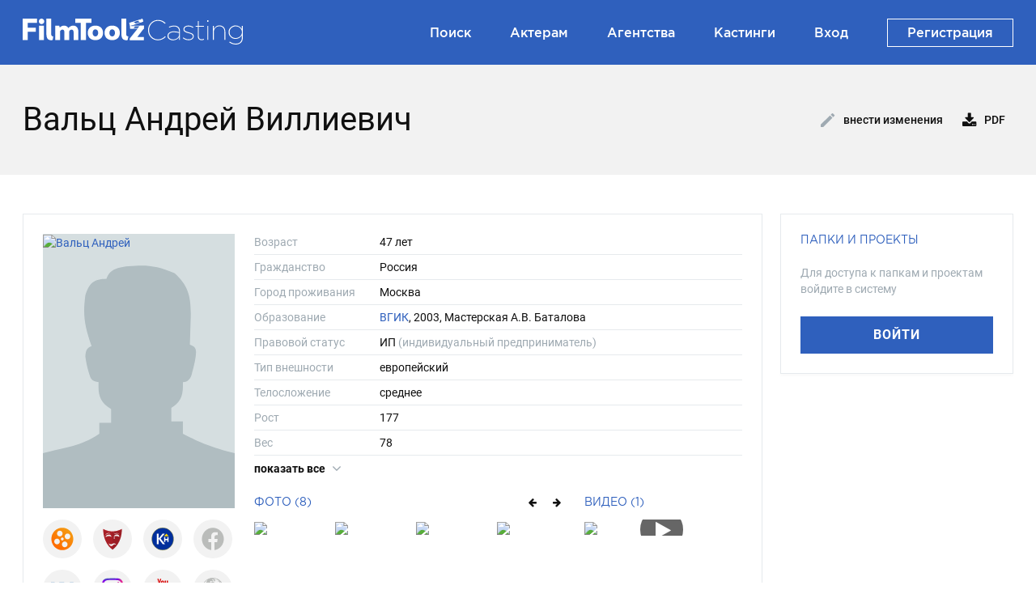

--- FILE ---
content_type: text/html;charset=UTF-8
request_url: https://casting.filmtoolz.ru/1826424/
body_size: 5939
content:
<!DOCTYPE html>

<html >

<head>
    <meta http-equiv="content-type" content="text/html; charset=UTF-8" />
	
	<meta name="viewport" content="width=device-width, initial-scale=1.0" />
	
	<meta name="description" content="Вальц Андрей - актер, фильмография, кастинг-пробы, фото, видео, награды, образование, театр, ссылки на социальные сети, контакты агенства" />
	<meta name="author" content="Компания TrendSoft" />
	<meta name="keywords" content="Вальц Андрей, фильмография, кастинг-пробы, фото, видео, награды, образование, театр, ссылки на социальные сети, контакты агенства" />
	<meta property="og:url" content="https://casting.filmtoolz.ru/1826424/" />
	<meta property="og:site_name" content="Кастинг-база FilmToolz" />
	<meta property="og:title" content="Вальц Андрей - актер : Filmtoolz - Кастинг" />
	<meta property="og:description" content="Вальц Андрей - актер, фильмография, кастинг-пробы, фото, видео, награды, образование, театр, ссылки на социальные сети, контакты агенства" />
	<meta property="og:image" content="https://trailers.filmtoolz.ru/images/photos_people/bg/726888.jpg" />
	
	
	<link rel="icon" type="img/ico"	href="/resources/img/favicon.ico" />
	
	
	<!-- CSS -->
	
  	<link href="/resources-commons/app/css/lib/bootstrap/bootstrap.min.css" rel="stylesheet" />
	<link href="/resources-commons/app/css/lib/bootstrap/bootstrap-timepicker.css" rel="stylesheet" />
	
	<link href="/resources-commons/commons/css/font/font-awesome.min.css" rel="stylesheet" />
	<link href="/resources-commons/app/css/lib/font/font-awesome.min.css" rel="stylesheet" />
	<link href="/resources-commons/app/css/lib/font/roboto.css" rel="stylesheet" />
	<link href="/resources-commons/app/css/lib/font/gotham.css" rel="stylesheet" />
	
	<link href="/resources-commons/app/css/lib/plugin/ion/normalize.css" rel="stylesheet" />
	<link href="/resources-commons/app/css/lib/plugin/ion/ion.rangeSlider.css" rel="stylesheet" />
	<link href="/resources-commons/app/css/lib/plugin/ion/ion.rangeSlider.skinNice.css" rel="stylesheet" />
    
	<link href="/resources-commons/commons/css/lib/plugin/jquery.fancybox.min.css" rel="stylesheet" />
    <link href="/resources-commons/app/css/commons-media-modal.css?v=&amp;v=20260123145050" rel="stylesheet" />
   	
    <link href="/resources/css/lib/plugin/swiper.min.css" rel="stylesheet" />
    <link href="/resources/css/lib/plugin/jquery.Jcrop.css" rel="stylesheet" />
    <link href="/resources-commons/commons/css/contact-field-widget.css?v=&amp;v=20260123145050" rel="stylesheet" />
    
   	<link href="/resources/css/casting_web_style.css?v=&amp;v=20260123145050" rel="stylesheet" />
	
	<title>Вальц Андрей - актер : Filmtoolz - Кастинг</title>
</head>

<body class="js-context" data-logged="false">
 
	<div class="status-message js-status-message" style="display: none;">
		<div class="message-bg"></div>
		<div class="message-text">
			<i class="icon-large js-status-message-icon"></i>
			<span class="js-status-message-text"></span>
		</div>
	</div>
	
	<div class="layout">
		
		<header class="navbar header-navbar">
	  
		<div class="navbar-inner">
			<div class="container">
			
			    <div class="brand-title">
				    <a href="/">
			            <span class="brand">
			            	<span class="logo"></span>
			            </span>
			        </a>
	         	</div>
				
				<ul class="nav nav-pills center-pill">

				</ul>
				
	            <ul class="nav nav-pills pull-right">
	            	<li>
						<a href="/list/" title="Поиск">
							Поиск
						</a>
					</li>
					<li> 
						<a href="/join/" title="Актерам">
							Актерам
						</a>
					</li>
					<li>
						<a href="/agency/list/" title="Агентства">
							Агентства
						</a>
					</li>
					<li>
						<a href="/casting/list/" title="Кастинги">
							Кастинги
						</a>
					</li>
		            
	                
		            
	        		
		                <li>
		                    <a href="https://account.filmtoolz.ru/login/?module_url=https://casting.filmtoolz.ru/1826424/">
		                       Вход
		                    </a>
		        		</li>
				        <li>
					        <a href="https://account.filmtoolz.ru/invitation/?module_url=https://casting.filmtoolz.ru" class="reg-btn">
						        Регистрация
					        </a>
				        </li>
	        		
	       		</ul>
		    	
	    	</div>
		</div>
	</header>

		<div class="content">
			<section class="actor-page js-actor-page" data-actor-id="1826424">
		
		<div class="section dark">
	  		<div class="container">
		  		<div class="panel-header">
					<h1>Вальц Андрей Виллиевич</h1>
					
					<div class="actions">
						<a class="btn btn-link-action btn-edit js-edit-actor-button">
							<i></i> Внести изменения
						</a>
						
						
						
						<a class="btn btn-link-action download" href="#" data-href="/casting/export/castingActorPdf/Вальц Андрей Виллиевич.pdf?id=1826424">
							<span><i class="icon-download-alt"></i> PDF</span>
						</a>
					</div>
				</div>
	  		</div>
  		</div>
		
		<div class="section">
	  		<div class="container">		
				<div class="row-fluid">
					<div class="span9 info-column">
						<div><div class="actor-info-panel js-actor-info-panel" data-actor-id="1826424">
  
		<div class="panel-block p-block actor-container">
			<div class="actor-photo">
				<div class="photo js-actor-membership-item">
					<a class="js-main-photo-item"
						href="https://trailers.filmtoolz.ru/images/photos_people/bg/726888.jpg"
						>
						<img src="https://trailers.filmtoolz.ru/images/photos_people/bg/726888.jpg"
							 title="Вальц Андрей"
							 alt="Вальц Андрей"
						/>
					</a>
					
					
				</div>
								
				<div class="service-links">
					<div class="service">
						<a href="http://www.kinopoisk.ru/name/1203447/"
							target="_blank"
						   	>
							<i class="kp"></i>
						</a>
					</div>
					<div class="service">
						<a href="https://www.kino-teatr.ru/kino/acter/665/works/"
							target="_blank" 
						   	>
						 	<i class="kt"></i>
						 </a>
					</div>
					<div class="service">
						<a href="https://kinolift.com/ru/52365"
							target="_blank"
							>
							<i class="kl"></i>
						</a>
					</div>
					<div class="service">
						<a href="javascript:;"
							class="disabled"
						   	>
							<i class="fb"></i>
						</a>
					</div>
					<div class="service">
						<a href="https://vk.com/id712227890"
							target="_blank"
						   	>
							<i class="vk"></i>
						</a>
					</div>
					<div class="service">
						<a href="https://www.instagram.com/andrey_walz/"
							target="_blank"
						   	>
							<i class="inst"></i>
						</a>
					</div>
					<div class="service">
						<a href="https://www.youtube.com/channel/UCRXAWvBsp6qBIY2Uhq7rReg"
							target="_blank"
						   	>
						   	<i class="yt"></i>
						</a>
					</div>
					<div class="service">
						<a href="javascript:;"
							class="disabled"
						   	>
							<i class="share"></i>
						</a>
					</div>
				</div>
			</div>
			
			<div class="actor-info">
				<div class="text-block">
					<div class="expandable js-expandable-panel">
						<div class="general-info expandable-content js-expandable-content">
							
							<div class="info-element">
								<div class="inside">
									<span class="title">Возраст</span>
									<span class="value">47 лет</span>
								</div>
							</div>
							
							<div class="info-element">
								<div class="inside">
									<span class="title">Гражданство</span>
									<span class="value">
										Россия
									</span>
								</div>
							</div>
							
							<div class="info-element">
								<div class="inside">
									<span class="title">Город проживания</span>
									<span class="value">Москва</span>
								</div>
							</div>
							
							<div class="info-element">
								<div class="inside">
									<span class="title">Образование</span>
									<span class="value">
										
											
												<a href="/university/2119/" target="_blank">ВГИК</a>, 2003, Мастерская А.В. Баталова
												<br/>
											
										
									</span>
								</div>
							</div>
							
							
						

							<div class="info-element">
								<div class="inside">
									<span class="title">Правовой статус</span>
									<span class="value"><span>ИП</span> <span class="info">(индивидуальный предприниматель)</span></span>
								</div>
							</div>

							
							
							<div class="info-element">
								<div class="inside">
									<span class="title">Тип внешности</span>
									<span class="value lowercase">
										Европейский
									</span>
								</div>
							</div>
							
							<div class="info-element">
								<div class="inside">
									<span class="title">Телосложение</span>
									<span class="value lowercase">Среднее</span>
								</div>
							</div>
							
							
							
							<div class="info-element">
								<div class="inside">
									<span class="title">Рост</span>
									<span class="value">177</span>
								</div>
							</div>
							
							<div class="info-element">
								<div class="inside">
									<span class="title">Вес</span>
									<span class="value">78</span>
								</div>
							</div>
							
							<div class="info-element">
								<div class="inside">
									<span class="title">Размер одежды</span>
									<span class="value">48</span>
								</div>
							</div>
							
							<div class="info-element">
								<div class="inside">
									<span class="title">Размер обуви</span>
									<span class="value">43</span>
								</div>
							</div>
							
							<div class="info-element">
								<div class="inside">
									<span class="title">Длина волос</span>
									<span class="value lowercase">Короткие</span>
								</div>
							</div>
							
							<div class="info-element">
								<div class="inside">
									<span class="title">Цвет волос</span>
									<span class="value lowercase">Русый</span>
								</div>
							</div>
							
							<div class="info-element">
								<div class="inside">
									<span class="title">Цвет глаз</span>
									<span class="value lowercase">Серо-голубой</span>
								</div>
							</div>
						</div>
						
						<a class="show-more hidden js-show-more" href="javascript:;">Показать все <i class="icon-angle-down"></i></a>
					</div>
				</div>
				
				<div class="media-block">
					<div class="photos"
						>
						
						<div class="title">
							<h4>Фото (8)</h4>
							
							<div class="buttons">
								<div class="swiper-button-prev swiper-button-black js-prev-photo">
									<i class = "icon-arrow-left"></i>
								</div>
								<div class="swiper-button-next swiper-button-black js-next-photo">
									<i class = "icon-arrow-right"></i>
								</div>
							</div>
						</div>
						
						<div class="album-container swiper-container js-photo-panel">
							<div class="swiper-wrapper">
								<a class="album-photo swiper-slide js-photo-item" 
								   	href="https://trailers.filmtoolz.ru/images/photos_people/hq/726887.jpg"
								   	>
									
									<img src="https://trailers.filmtoolz.ru/images/photos_people/bg/726887.jpg"/>
								</a><a class="album-photo swiper-slide js-photo-item" 
								   	href="https://trailers.filmtoolz.ru/images/photos_people/hq/628322.jpg"
								   	>
									
									<img src="https://trailers.filmtoolz.ru/images/photos_people/bg/628322.jpg"/>
								</a><a class="album-photo swiper-slide js-photo-item" 
								   	href="https://trailers.filmtoolz.ru/images/photos_people/hq/628323.jpg"
								   	>
									
									<img src="https://trailers.filmtoolz.ru/images/photos_people/bg/628323.jpg"/>
								</a><a class="album-photo swiper-slide js-photo-item" 
								   	href="https://trailers.filmtoolz.ru/images/photos_people/hq/628324.jpg"
								   	>
									
									<img src="https://trailers.filmtoolz.ru/images/photos_people/bg/628324.jpg"/>
								</a><a class="album-photo swiper-slide js-photo-item" 
								   	href="https://trailers.filmtoolz.ru/images/photos_people/hq/628318.jpg"
								   	>
									
									<img src="https://trailers.filmtoolz.ru/images/photos_people/bg/628318.jpg"/>
								</a><a class="album-photo swiper-slide js-photo-item" 
								   	href="https://trailers.filmtoolz.ru/images/photos_people/hq/628319.jpg"
								   	>
									
									<img src="https://trailers.filmtoolz.ru/images/photos_people/bg/628319.jpg"/>
								</a><a class="album-photo swiper-slide js-photo-item" 
								   	href="https://trailers.filmtoolz.ru/images/photos_people/hq/628320.jpg"
								   	>
									
									<img src="https://trailers.filmtoolz.ru/images/photos_people/bg/628320.jpg"/>
								</a><a class="album-photo swiper-slide js-photo-item" 
								   	href="https://trailers.filmtoolz.ru/images/photos_people/hq/628321.jpg"
								   	>
									
									<img src="https://trailers.filmtoolz.ru/images/photos_people/bg/628321.jpg"/>
								</a>
							</div>
						</div>
					</div>
					
					<div class="videos"
						>
						
						<div class="title">
							<h4>Видео (1)</h4>
							
							<div class="buttons">
								<div class="swiper-button-prev swiper-button-black js-prev-video">
									<i class = "icon-arrow-left"></i>
								</div>
								<div class="swiper-button-next swiper-button-black js-next-video">
									<i class = "icon-arrow-right"></i>
								</div>
							</div>
						</div>
						<div class="album-container swiper-container js-video-panel">
							<div class="swiper-wrapper">
								<a class="album-video swiper-slide js-video-item video"
									href="https://ftoolz.ru/i/SzR3rTwJbI/embed/"
									>
									<img src="https://trailers.filmtoolz.ru/images/trailers/nl_/74017.jpg?959490"/>
									<i class="icon-play"></i>
								</a>
							</div>
						</div>
					</div>
				</div>
			</div>
		</div>
		
		<div class="row-fluid">
			<div class="span6">
				<div class="panel-block p-block other-info contact-panel js-contact-panel" data-hash="10332b8870e3a43754012e6d906c3dff0491b603">
					<div class="p-header">
						<h4>Контакты актёра</h4>

						
					</div>

					
					
					
						
		  				
		  					<span class="empty-info-element">
								Контакты могут видеть только зарегистрированные пользователи
							</span>
		  				
					
					
					
				</div>

				<div class="panel-block p-block other-info filmograpy-panel">
					<div class="p-header">
						<h4>Фильмография</h4>
					</div>
					
					<div>
						<div>
							
								<div class="other-info-element"
									>
									
										
										
											<span class="year">2025</span>
										
										
											<span class="name">Хроники русской революции</span>
										
										
									
									
									<span class="role">Каменев</span>
								</div>
								<div class="other-info-element"
									>
									
										
										
											<span class="year">2025</span>
										
										
											<span class="name">Его бывшая, его настоящая</span>
										
										
									
									
									<span class="role"></span>
								</div>
								<div class="other-info-element"
									>
									
										
										
											<span class="year">2024</span>
										
										
											<span class="name">СуперИвановы 2</span>
										
										
									
									
									<span class="role">Павел</span>
								</div>
								<div class="other-info-element"
									>
									
										
										
											<span class="year">2023</span>
										
										
											<span class="name">На солнце, вдоль рядов кукурузы</span>
										
										
									
									
									<span class="role">Александр</span>
								</div>
								<div class="other-info-element"
									>
									
										
										
											<span class="year">2022</span>
										
										
											<span class="name">По законам военного времени. Битва за Ростов</span>
										
										
									
									
									<span class="role">Руслан Родионов</span>
								</div>
								<div class="other-info-element"
									>
									
										
										
											<span class="year">2020</span>
										
										
											<span class="name">Чужая стая</span>
										
										
									
									
									<span class="role">Федор Алексеев</span>
								</div>
								<div class="other-info-element"
									>
									
										
										
											<span class="year">2019</span>
										
										
											<span class="name">Адвокатъ Ардашевъ. Тайна персидского обоза</span>
										
										
									
									
									<span class="role">Георгий Савраскин</span>
								</div>
								<div class="other-info-element"
									>
									
										
										
											<span class="year">2018</span>
										
										
											<span class="name">Челночницы. Продолжение</span>
										
										
									
									
									<span class="role">Либин</span>
								</div>
								<div class="other-info-element"
									>
									
										
										
											<span class="year">2015</span>
										
										
											<span class="name">Бегущая от любви</span>
										
										
									
									
									<span class="role"> ухажёр Марины</span>
								</div>
								<div class="other-info-element"
									>
									
										
										
											<span class="year">2014</span>
										
										
											<span class="name">Похищение Евы</span>
										
										
									
									
									<span class="role">Кирилл Петров</span>
								</div>
							
							
						</div>
						
						<div class="all-filmograpy">
							<h4>Полная фильмография</h4>
							
							<ul>
								<li>
									<a href="http://www.kinopoisk.ru/name/1203447/" class="kinopoisk" target="_blank">
										<i></i> kinopoisk.ru
									</a>
								</li>
								<li>
									<a href="https://www.kino-teatr.ru/kino/acter/665/works/" class="kinoteatr" target="_blank">
										<i></i> kino-teatr.ru
									</a>
								</li>
							</ul>
						</div>
					</div>
				</div>

				<div class="panel-block p-block other-info theather-panel">
					<div class="p-header">
						<h4>Театр</h4>
					</div>

					<div class="expandable js-expandable-panel" data-expandable-max-rows="5">
						<div class="expandable-content js-expandable-content">
							
								<div class="other-info-element"
								>
									<span class="year">
										2017 
										
									</span>

									
										<a href="/theater/3400/" target="_blank" class="name">
											Государственный академический Большой театр России
										</a>
									
									<span class="role">Карнавал животных - Папа</span>
								</div>
								<div class="other-info-element"
								>
									<span class="year">
										2016 
										
									</span>

									
										<a href="/theater/3864/" target="_blank" class="name">
											Московский театр мюзикла
										</a>
									
									<span class="role">Принцесса цирка - Барон, Пеликан<br/>Все о Золушке - Лесничий<br/>Чудеса и Куралесы - Чеширский кот</span>
								</div>
							
							
						</div>

						<a class="show-more hidden js-show-more" href="javascript:;">Показать все <i class="icon-angle-down"></i></a>
					</div>
				</div>
			</div>
			
			<div class="span6">
				

				
			
				
							
				
				
			
				

				<div class="panel-block p-block other-info skills-panel">
					<div class="p-header">
						<h4>Навыки</h4>
					</div>
					
					
						
							<div class="skill-item">
								<span class="type">Танцы: </span>
								Бальные, Вальс, Эстрадные
							</div>
						
	
						
							<div class="skill-item">
							<span class="type">Спорт: </span>
							 Футбол
							</div>
						
	
						
							<div class="skill-item">
								<span class="type">Языки: </span>
								Немецкий, Украинский
							</div>
						
	
						
							<div class="skill-item">
								<span class="type">Инструменты: </span>
								Аккордеон, Гитара
							</div>
						
						
						
							<div class="skill-item">
								<span class="type">Пение: </span>
								Мюзикл, Эстрадный
							</div>
						
	
						
							<div class="skill-item">
								<span class="type">Права: </span>
								B
							</div>
						
					
					
					
				</div>

				<div class="panel-block p-block other-info">
					<div class="p-header">
						<h4>Награды</h4>
					</div>
					
					
						<span class="empty-info-element">
							Информация временно отсутствует
						</span>
					
				</div>
			</div>
		</div>
		
	</div></div>
					</div>
					<div class="span3 right-column">
						<div class="actor-right-panel filters-block js-actor-right-panel" id="actor-right-panel">
		
		
		
			<div class="panel-block not-auth-panel">
				<h4>Папки и проекты</h4>
					
				<div class="message">
					Для доступа к папкам и проектам войдите в систему
				</div>
				
				<div class="enter">
					<a href="https://account.filmtoolz.ru/login/?module_url=https://casting.filmtoolz.ru/1826424/" class="btn btn-primary">
						Войти
					</a>
				</div>
			</div>
		
	</div>
					</div>
				</div>
			</div>
		</div>
		
		<div class="js-move-actor-modal"></div>
	</section>
	    </div> 
		
		<footer class="footer">
		<div class="container">
			
			<div class="footer-row">
				<div class="brand-title">
					<a href="/">
					<span class="brand">
						<span class="logo"></span>
					</span>
					</a>
				</div>
				
				<ul class="nav nav-pills">
					<li>
						<a href="/list/" title="Поиск">
							Поиск
						</a>
					</li>
					<li>
						<a href="/join/" title="Актерам">
							Актерам
						</a>
					</li>
					<li>
						<a href="https://pre.filmtoolz.ru" title="Препродакшн">
							Препродакшн
						</a>
					</li>
					
					
					
					
						<li>
							<a href="https://account.filmtoolz.ru/login/?module_url=https://casting.filmtoolz.ru/1826424/">
								Войти
							</a>
						</li>
						<li>
							<a href="https://account.filmtoolz.ru/invitation/?module_url=https://casting.filmtoolz.ru" class="reg-btn">
								Регистрация
							</a>
						</li>
					
				</ul>
				
				<div class="socials">
					<a class="circle" href="https://vk.com/filmtoolz" target="_blank">
						<i class="fa fa-vk"></i>
					</a>

					<a class="circle" href="https://t.me/filmtoolz" target="_blank">
						<i class="fa fa-telegram"></i>
					</a>

					<a class="circle" href="https://www.youtube.com/channel/UCwKrPmQ7tXFPQ7-xVXCSnjg" target="_blank">
						<i class="fa fa-youtube-play"></i>
					</a>
					
				</div>
			</div>
			
			<div class="footer-row">
				<span>Сделано в TrendSoft</span>
				<a href="?site_preference=MOBILE">Мобильная версия</a>
				<a href="https://account.filmtoolz.ru/privacy" target="_blank">Политика конфиденциальности</a>
			</div>
			
      		</div>
	</footer>	
		
		<div class="scroll-top js-scroll-top">
			<i></i>
		</div>
		
	</div>
	
	<div class="js-casting-feedback-modal"></div>
	
	<div class="js-casting-header-feedback-modal"></div>

	<div class="js-login-message-modal"></div>

	<div class="loading-process" style="display: none">
		<div class="loader"></div>
		<div class="text">Идет загрузка,<br/> пожалуйста, подождите...</div>
	</div>
	
	
	<!-- JS -->
	
	<script src="/casting/casting.nocache.js?v=20260123145050" type="text/javascript"></script>
	
	<script src="/resources-commons/commons/js/lib/jquery/jquery-3.5.0.min.js" type="text/javascript"></script>
	<script src="/resources-commons/commons/js/lib/jquery/jquery-migrate-1.4.1.min.js" type="text/javascript"></script>
	<script src="/resources-commons/commons/js/lib/jquery/jquery-ui-1.11.4.custom.min.js" type="text/javascript"></script>
	
	<script src="/resources-commons/app/js/lib/bootstrap/bootstrap.js" type="text/javascript"></script>
	<script src="/resources-commons/app/js/lib/bootstrap/bootstrap-datepicker.js" type="text/javascript"></script>
	<script src="/resources-commons/app/js/lib/bootstrap/bootstrap-datepicker.ru.js" type="text/javascript"></script>
	<script src="/resources-commons/app/js/lib/bootstrap/bootstrap-timepicker-custom.js" type="text/javascript"></script>
    
	<script src="/resources-commons/commons/js/lib/jquery/jquery.timers.js" type="text/javascript"></script>
	<script src="/resources-commons/commons/js/lib/jquery/jquery.fancybox.js?v3" type="text/javascript"></script>
	<script src="/resources-commons/commons/js/lib/plugin/swiper.min.js" type="text/javascript"></script>
    <script src="/resources-commons/app/js/lib/jquery/select2.js" type="text/javascript"></script>
	<script src="/resources-commons/commons/js/lib/plugin/tinymce/tinymce.min.js?v=20012026" type="text/javascript"></script>
	<script src="/resources-commons/app/js/lib/plugin/ion.rangeSlider.js" type="text/javascript"></script>
	<script src="/resources/js/lib/jquery/jquery.history.js" type="text/javascript"></script>
   	<script src="/resources/js/lib/jquery/jquery.sticky-sidebar.js" type="text/javascript"></script>
  	<script src="/resources/js/lib/jquery/jquery.Jcrop.min.js" type="text/javascript"></script>
  	
    <script src="/resources-commons/app/js/lib/jquery/jquery.fileupload.js" type="text/javascript"></script>
	<script src="/resources-commons/app/js/lib/jquery/jquery.fileupload-process.js" type="text/javascript"></script>
	<script src="/resources-commons/app/js/lib/jquery/jquery.fileupload-validate.js" type="text/javascript"></script>
	<script src="/resources-commons/app/js/lib/jquery/jquery.fileDownload.js" type="text/javascript"></script>
	<script src="/resources-commons/commons/js/lib/jquery/jquery-cookie.js" type="text/javascript"></script>
	
	<script src="/resources-commons/commons/js/lib/vue/vue.min.js" type="text/javascript"></script>

 	<script src="/resources-commons/commons/js/lib/plugin/cleave/cleave.min.js" type="text/javascript"></script>
 	<script src="/resources-commons/commons/js/lib/plugin/cleave/addon/cleave-phone.i18n.js" type="text/javascript"></script>
 	<script src="/resources-commons/commons/js/contact-field-widget.js?v=20260123145050" type="text/javascript"></script>
	
 	<script src="/resources-commons/commons/js/system-utils.js?v=20260123145050" type="text/javascript"></script>
 	<script src="/resources-commons/commons/js/query-utils.js?v=20260123145050" type="text/javascript"></script>
 	<script src="/resources-commons/commons/js/wysiwyg-utils.js?v=20260123145050" type="text/javascript"></script>
 	<script src="/resources-commons/commons/js/string-utils.js?v=20260123145050" type="text/javascript"></script>
 	<script src="/resources-commons/commons/js/date-time-utils.js?v=20260123145050" type="text/javascript"></script>
 	<script src="/resources-commons/commons/js/event-bus.js?v=20260123145050" type="text/javascript"></script>
 	<script src="/resources-commons/commons/js/template.js?v=20260123145050" type="text/javascript"></script>
 	<script src="/resources-commons/app/js/ui-helper.js?v=20260123145050" type="text/javascript"></script>
 	<script src="/resources-commons/app/js/file-upload-widet.js?v=20260123145050" type="text/javascript"></script>
	<script src="/resources-commons/app/js/file-view-widet.js?v=20260123145050" type="text/javascript"></script>
 	<script src="/resources-commons/app/js/base-media-modal.js?v=20260123145050" type="text/javascript"></script>
	
 	<script src="/resources/js/base/base-actor-widget.js?v=20260123145050" type="text/javascript"></script>
 	<script src="/resources/js/base/base-actor-info-panel.js?v=20260123145050" type="text/javascript"></script>
 	<script src="/resources/js/casting/casting-common.js?v=20260123145050" type="text/javascript"></script>
 	<script src="/resources/js/casting/casting-widget-common.js?v=20260123145050" type="text/javascript"></script>
 	<script src="/resources/js/casting/web/casting-widget-web.js?v=20260123145050" type="text/javascript"></script>
 	<script src="/resources/js/casting/web/filmtoolz-preproduction-casting-web.js?v=20260123145050" type="text/javascript"></script>
 	
 	
	<script type="text/javascript">
		var castingPageInitFunction = "initActorPage";
	</script>
	
	
	<!-- Yandex.Metrika counter -->
	<script type="text/javascript" >
	   (function(m,e,t,r,i,k,a){m[i]=m[i]||function(){(m[i].a=m[i].a||[]).push(arguments)};
	   m[i].l=1*new Date();k=e.createElement(t),a=e.getElementsByTagName(t)[0],k.async=1,k.src=r,a.parentNode.insertBefore(k,a)})
	   (window, document, "script", "https://mc.yandex.ru/metrika/tag.js", "ym");
	
	   ym(84594613, "init", {
	        clickmap:true,
	        trackLinks:true,
	        accurateTrackBounce:true
	   });
	</script>
	<noscript><div><img src="https://mc.yandex.ru/watch/84594613" style="position:absolute; left:-9999px;" alt="" /></div></noscript>
	<!-- /Yandex.Metrika counter -->
				
</body>

</html>

--- FILE ---
content_type: application/javascript; charset=utf-8
request_url: https://casting.filmtoolz.ru/resources/js/casting/web/filmtoolz-preproduction-casting-web.js?v=20260123145050
body_size: 20690
content:

var CastingSite = {
	
	context: null
	
};

CastingSite.init = function() {
	console.log("init");
	
	var contextElement = $(".js-context");
	
	CastingSite.context = {
		isLogged: contextElement.data("logged") == true
	};
	
	
	CastingSite.initPage();
	
	if(castingPageInitFunction) {
		if(CastingSite.context.isLogged) {
			GWTCasting.initBasePage();
		}
		
		var gwt = {
			call: function(callFunction) {
				if(CastingSite.context.isLogged) {
					callFunction();
				}
			}
		};
		CastingSite[castingPageInitFunction](gwt);
	}
};

CastingSite.initPage = function() {
	var page = $("body");
	
	var initFeedback = function() {
		page.find(".js-send-feedback").on("click", function(e) {
			EventBus.instance.$emit('castingHeaderFeedbackModal.show');
			
			return false;
		});
		
		page.on("click", ".js-send-casting-feedback-button", function(e) {
			e.stopPropagation();
			
			var button = $(this);
			
			var actorId = button.data("actorId");
			
			EventBus.instance.$emit('castingFeedbackModal.show', {
				actorId: actorId
			});
			
			return false;
		});
	};
	initFeedback();
	
	var initEventStatusMessage = function() {
		EventBus.instance.$on('status-message.show', function(data) {
			QueryUtils.showStatusMessage(data.type, data.message, data.priority, data.delay);
		});
		
		EventBus.instance.$on('status-message.hide', function(data) {
			QueryUtils.hideStatusMessage(false);
		});
	};
	initEventStatusMessage();
	
	var initScrollTop = function() {
		var scrollTopElement = page.find(".js-scroll-top");
		scrollTopElement.on("click", function() {
			$("html, body").animate({scrollTop: 0}, '500', 'swing', function() {
				scrollTopElement.removeClass("visible");
			});
		});
		
		$(window).on("scroll", function() {
			var scrollTop = $(window).scrollTop();
			if(scrollTop > $(window).height() * 0.7) {
				if(!scrollTopElement.hasClass("visible")) scrollTopElement.addClass("visible");
			} else {
				scrollTopElement.removeClass("visible");
			}
		});
	};
	initScrollTop();
};

CastingSite.initMainPage = function() {
	var page = $(".js-main-page");

	var filterPanel = page.find(".js-filter-panel");
	
	const initFilter = function() {
		var maleButton = filterPanel.find(".js-gender-male-button");
		var femaleButton = filterPanel.find(".js-gender-female-button");
		
		var activate = function(active) {
			const btns = [maleButton, femaleButton];
			
			btns.forEach(btn => {
				btn.removeClass("js-active");
				btn.removeClass("active");
			});

			active.addClass("js-active");
			active.addClass("active");
		};
		
		maleButton.on("click", function() {
			activate($(this));
			
			return false;
		});
		
		femaleButton.on("click", function() {
			activate($(this));
			
			return false;
		});
		
		
		const AGE_MIN = 0;
		const AGE_MAX = 100;
		
		var ageFromField = filterPanel.find("input[name=ageFrom]");
		var ageToField = filterPanel.find("input[name=ageTo]");
		
		var ageRangeSlider = filterPanel.find(".js-age-range-slider");
	    ageRangeSlider.ionRangeSlider({
	    	type: "double",
	        min: AGE_MIN,
	        max: AGE_MAX,
	        from: AGE_MIN,
	        to: AGE_MAX,
	        grid: true,
	        onChange : function (result) {
				if (result.from == this.min) {
					ageFromField.val(null);
				} else {
					ageFromField.val(result.from);
				}
				if (result.to == this.max) {
					ageToField.val(null);
				} else {
					ageToField.val(result.to);
				}
	        }
	    });
	};
	initFilter();
	
	const applyFilter = function() {
		var state =  {
			url: window.location.pathname + "list/",
			params: {}
		};
		
		var maleButton = filterPanel.find(".js-gender-male-button");
		if(maleButton.hasClass("js-active")) {
			state.params.gender = "actors";
		}
		var femaleButton = filterPanel.find(".js-gender-female-button");
		if(femaleButton.hasClass("js-active")) {
			state.params.gender = "actresses";
		}
		
		var form = filterPanel.find("form");
		state.params = $.extend(state.params, QueryUtils.serializeObject(form, {
    		serializeEmptyValue: false,
    		commasepParams: true
    	}));
				
		var newUrl = state.url;
		var paramsString = $.param(state.params);
		if(paramsString.length) {
			newUrl += "?" + paramsString;
		}
		
		QueryUtils.setLocation(newUrl);
	};
	
	filterPanel.find(".js-search").on("click", function() {
		applyFilter();
		
		return false;
	});
	
	
	const initMainActorsPanel = function() {
		var panel = page.find(".js-main-actors-panel");
		
		var actorSlider = panel.find(".js-actor-slider")
		CastingWidgetCommon.swiper.init(actorSlider, {
			loop: true
		});
	};
	initMainActorsPanel();
};

CastingSite.initCommonListPage = function(page, options) {
	var quickSearchPanel = page.find(".js-quick-search-panel");
	var sortViewPanel = page.find(".js-sort-view-panel");
	var filterPanel = page.find(".js-filter-panel");
	var pagingPanel = page.find(".js-pagination-panel");


	const createState = function(isClear, changeHistory) {
		var state =  {
			url: options.url,
			params: {}
		};

		if(!isClear) {
			if(options.initState) {
				options.initState(state);
			}
		} else {
			state.params.clear = true;
		}

		var query = quickSearchPanel.find("input[name=q]").val();
		if(query != null && query.length) {
			state.params.q = query;
		}
		var films = quickSearchPanel.find("input[name=queryFilm]");
		if(films.val() && films.val().length) {
			var data = films.select2("data");
			var val = CastingWidgetCommon.select2.formatValue(data["id"], data["text"]);
			films.val(val);
			state.params.queryFilm = val;
		}
		var queryType = quickSearchPanel.find("input[name=queryType]").val();
		if(queryType != null && queryType.length) {
			state.params.queryType = queryType;
		}
		var companies = quickSearchPanel.find(".js-companies");
		var companyId = companies.data("companyId");
		if(companyId != null) {
			state.params.companyId = companyId;
		}

		var hasGuild = sortViewPanel.find("input[name=hasGuild]").is(":checked");
		if(hasGuild) {
            state.params.hasGuild = true;
        }

		var onlyFavorite = quickSearchPanel.find("input[name=onlyFavorite]").is(":checked");
		if(onlyFavorite) {
			state.params.onlyFavorite = true;
		}

		var notHidden = quickSearchPanel.find("input[name=notHidden]").is(":checked");
		if(notHidden) {
			state.params.notHidden = true;
		}

		var orderElement = sortViewPanel.find(".js-order");
		var orderField = orderElement.data("orderField");
		var orderIsDesc = orderElement.data("orderIsDesc");
		state.params = $.extend(state.params, {
			order: orderField,
			desc: orderIsDesc
		});

		var viewTab = page.find(".js-view-tab");
		state.params.viewTab = viewTab.data("viewTab");

		var viewMode = sortViewPanel.find(".js-view-mode");
		state.params.viewMode = viewMode.data("viewMode");

		if (pagingPanel) {
			var currentPageNumber = pagingPanel.find(".js-page-number");
			state.params.page = currentPageNumber.data('page');
		}

		if(changeHistory) {
			var newUrl = state.url;
			var pageTitle = document.title;
			var paramsString = $.param(state.params);
			if(paramsString.length) {
				newUrl += "?" + paramsString;
			}
			History.replaceState(state.params, pageTitle, newUrl);
		}

		return state;
	};

	const applyFilter = function(isClear) {
		page.stopTime("applyFilter");

		page.oneTime(300, "applyFilter", function() {
			var state = createState(isClear, true);

			QueryUtils.postOnAjaxUrl("filter/apply", {
				parameters: state.params,
				success: function(res) {
					EventBus.instance.$emit("scrolledRightPanel.resize", {
						scrollBase: true
					});

					if (isClear) {
						initFilterPanel();
					} else {
						initClearFilterPanel();
					}

					if (pagingPanel) {
						initPagingPanel();
					}

					initListPanel(state);
					CastingCommon.initDownloadLink(page);
				},
				loadStatusShow: true
			});
		});
	};


	const switchQuickSearchIcon = function(isClear) {
		var searchIcon = quickSearchPanel.find(".js-icon-search");
		var removeIcon = quickSearchPanel.find(".js-icon-remove");

		if (isClear) {
			removeIcon.hide();
			searchIcon.show();
		} else {
			searchIcon.hide();
			removeIcon.show();
		}
	};


	const initQuickSearchPanel = function() {
		var queryField = quickSearchPanel.find("input[name=q]");
		var removeIcon = quickSearchPanel.find(".js-icon-remove");

		queryField.on("keyup", function() {
			var query = queryField.val();
			if(StringUtils.isNotBlank(query)) {
				switchQuickSearchIcon(false);
			} else {
				switchQuickSearchIcon(true);
			}

			queryField.stopTime("keyup");

			queryField.oneTime(500, "keyup", function() {
				applyFilter();
			});
		});

		var filmsField = quickSearchPanel.find(".js-films");
		removeIcon.on("click", function() {
			queryField.val("");
			filmsField.select2("val", "");

			applyFilter();

			switchQuickSearchIcon(true);

			return false;
		});
		
		CastingWidgetCommon.select2.init(filmsField, {
			autocompleteName: "film",
			allowNewValue: false,
			minimumInputLength: 1,
			dropdownCssClass: "film-search-dropdown",
			language: {
			  inputTooShort: function () {
			    return "Начните вводить название фильма";
			  }
			},
			placeholder: 'Название фильма',
			ajaxData: function() {
				
				return {
				}
			}
		});
		filmsField.on("change", function() {
			var query = filmsField.val();
			if(StringUtils.isNotBlank(query)) {
				switchQuickSearchIcon(false);
			} else {
				switchQuickSearchIcon(true);
			}
			applyFilter();
		});
		
		var queryFilter = quickSearchPanel.find(".query-filter a");
		queryFilter.on("click", function(e) {
			e.preventDefault();
			queryFilter.removeClass("active");
			$(this).addClass("active");
			queryField.toggle();
			filmsField.parent().toggle();
			quickSearchPanel.find("input[name=queryType]").val(queryFilter.eq(1).hasClass("active") ? "film" : "actor");
			removeIcon.click();

			return false;
		});
		
	};
	initQuickSearchPanel();

	const initSortViewPanel = function() {
		var viewMode = sortViewPanel.find(".js-view-mode");
		viewMode.find(".js-view-mode-type").on("click", function() {
			var viewModeType = $(this);

			if(!viewModeType.hasClass("active")) {
				viewMode.find(".js-view-mode-type").removeClass("active");
				viewModeType.addClass("active");

				var viewModeValue = viewModeType.data("viewModeValue");
				viewMode.data("viewMode", viewModeValue);

				applyFilter();
			}

			return false;
		});


		var order = sortViewPanel.find(".js-order");
		var orderFields = order.find(".js-order-field");
		orderFields.on("click", function(e) {
			var self = $(this);

			var setIcon = function(desc) {
				var icon = self.find("i");
				if(desc) {
					icon.addClass("desc");
					icon.removeClass("asc");
				} else {
					icon.removeClass("desc");
					icon.addClass("asc");
				}
			};

			if(self.hasClass("active")) {
				var icon = self.find("i");
				if(order.data("orderIsDesc") == false) {
					order.data("orderIsDesc", true);
				} else {
					order.data("orderIsDesc", false);
				}
			} else {
				orderFields.removeClass("active");
				self.addClass("active");

				var orderField = self.data("orderField");
				order.data("orderField", orderField);

				var orderIsDesc = self.data("orderIsDesc");
				order.data("orderIsDesc", orderIsDesc == true);
			}

			setIcon(order.data("orderIsDesc"));

			applyFilter();

			return false;
		});

		var hasGuildCheckbox = sortViewPanel.find("input[name=hasGuild]");
		hasGuildCheckbox.on("click", function() {
			applyFilter();
		});

	};
	initSortViewPanel();

	const initViewTabPanel = function () {
		var viewTab = page.find(".js-view-tab");
		viewTab.find(".js-view-tab-type").on("click", function () {
			var viewTabType = $(this);

			page.find(".js-hide-block").toggle();

			if (!viewTabType.hasClass("active")) {
				viewTab.find(".js-view-tab-type").removeClass("active");
				viewTabType.addClass("active");

				var viewTabValue = viewTabType.data("viewTabValue");
				viewTab.data("viewTab", viewTabValue);

				applyFilter();
			}

			return false;
		})
	}
	initViewTabPanel();

	const initPagingPanel = function () {
		if (pagingPanel) {
			pagingPanel = page.find(".js-pagination-panel");
			const pageButton = pagingPanel.find(".js-page-button");
			pageButton.on('click', function (e) {
				e.preventDefault();
				var currentPage = $(this);

				var currentPageNumber = pagingPanel.find(".js-page-number");
				currentPageNumber.data('page', currentPage.data("page"));

				applyFilter();
			});
		}
		return false;
	}
	initPagingPanel();


	const initClearFilterPanel = function() {
		var clearFilterButton = filterPanel.find(".js-clear-filters");
		clearFilterButton.off("click");
		if (clearFilterButton.hasClass('active')) {
			clearFilterButton.on("click", function() {
				applyFilter(true);

				return false;
			});
		}
	};

	const initFilterPanel = function() {
		if(options.initFilter) {
			options.initFilter(applyFilter);
		}

		initClearFilterPanel();
	};
	initFilterPanel();


	const initListPanel = function(state) {
		if(!state) {
			state = createState();
		}

		var listPanel = page.find(".js-list-panel");

		CastingWidgetCommon.autoload.init(listPanel, {
			params: state.params,
			element: ".js-list-item",
			initItems: function(items) {
				EventBus.instance.$emit("scrolledRightPanel.resize");
				
				if (options.initListItems) {
					options.initListItems(items);
					CastingCommon.initDownloadLink(page);
				}
			}
		});

		if (options.initListItems) {
			var items = listPanel.find(".js-list-item");
			options.initListItems(items);
		}
	};
	initListPanel();
	
	
	const initScrolledRightPanel = function() {
		var scrolledRightPanel = page.find(".js-scrolled-right-panel");
		if(scrolledRightPanel.length) {
		    scrolledRightPanel.stickySidebar({
		    	innerWrapperSelector: ".js-scrolled-right-panel-inner",
			    topSpacing: 24,
			    bottomSpacing: 24
			});
			
			var scrolledRightPanelInner = scrolledRightPanel.find(".js-scrolled-right-panel-inner");
			var basePositionPanel = scrolledRightPanelInner.offset().top;
			EventBus.instance.$on("scrolledRightPanel.resize", function(data) {
				if(data && data.scrollBase) {
					var delta = $(window).scrollTop() - scrolledRightPanelInner.offset().top;
					$(window).scrollTop(basePositionPanel + delta);
				}
				
				scrolledRightPanel.data("stickySidebar").updateSticky();
			});
		}
	};
	initScrolledRightPanel();

	CastingCommon.initDownloadLink(page);


	return {
		createState: createState,
		initListPanel: initListPanel,
		applyFilter: applyFilter
	};
};

CastingSite.initOpenCastingListFilterPage = function (options) {
	var page = $(".js-casting-request-list-filter-base-page");
	var quickSearchPanel = page.find(".js-quick-search-panel");
	var filterPanel = page.find(".js-filter-panel");

	const initState = function(state) {
		var maleButton = filterPanel.find(".js-gender-male-button");
		if(maleButton.hasClass("js-active")) {
			state.params.gender = "actors";
		}
		var femaleButton = filterPanel.find(".js-gender-female-button");
		if(femaleButton.hasClass("js-active")) {
			state.params.gender = "actresses";
		}

		var favoriteButton = filterPanel.find(".js-favorite-button");
		if(favoriteButton.hasClass("js-active")) {
			state.params.favorite = true;
		}

		var form = filterPanel.find("form");
		state.params = $.extend(state.params, QueryUtils.serializeObject(form, {
			serializeEmptyValue: false,
			commasepParams: true
		}));

		var sharedCheckbox = page.find('input[name=shared]');
		if (sharedCheckbox.length && sharedCheckbox.is(':checked')) {
			state.params.shared = true;
		}
	};

	var showExtendedFilters = filterPanel.find(".js-extended-filters").is(":visible");

	const initFilter = function(applyFilter) {
		var companies = quickSearchPanel.find(".js-companies");
		companies.find(".js-company").on("click", function(e) {
			e.preventDefault();

			var company = $(this);
			var companyId = company.data("companyId");
			companies.data("companyId", companyId != null ? companyId : null);

			companies.find(".js-company-name").text(company.text());

			applyFilter();
		});

		var maleButton = filterPanel.find(".js-gender-male-button");
		var femaleButton = filterPanel.find(".js-gender-female-button");

		var favoriteButton = filterPanel.find(".js-favorite-button");
		favoriteButton.on("click", function () {

			if (favoriteButton.hasClass("active")) {
				favoriteButton.removeClass("active");
				favoriteButton.removeClass("js-active");
			} else {
				favoriteButton.addClass("active");
				favoriteButton.addClass("js-active");
			}
			applyFilter();
			return false;
		});

		var activate = function(active) {
			const btns = [maleButton, femaleButton];

			btns.forEach(btn => {
				btn.removeClass("js-active");
				btn.removeClass("active");
			});

			active.addClass("js-active");
			active.addClass("active");
		};

		maleButton.on("click", function() {
			activate($(this));

			applyFilter();

			return false;
		});

		femaleButton.on("click", function() {
			activate($(this));

			applyFilter();

			return false;
		});


		const AGE_MIN = 0;
		const AGE_MAX = 100;

		var ageFromField = filterPanel.find("input[name=ageFrom]");
		var ageToField = filterPanel.find("input[name=ageTo]");

		var ageRangeSlider = filterPanel.find(".js-age-range-slider");
		ageRangeSlider.ionRangeSlider({
			type: "double",
			min: AGE_MIN,
			max: AGE_MAX,
			from: AGE_MIN,
			to: AGE_MAX,
			grid: true,
			onChange : function (result) {
				if (result.from == this.min) {
					ageFromField.val(null);
				} else {
					ageFromField.val(result.from);
				}
				if (result.to == this.max) {
					ageToField.val(null);
				} else {
					ageToField.val(result.to);
				}

				applyFilter();
			}
		});

		var ageRangeSliderUpdate = function() {
			ageRangeSlider.oneTime(100, function() {
				var from = ageFromField.val();
				var to = ageToField.val();

				var slider = ageRangeSlider.data("ionRangeSlider");
				slider.update({
					from: from || AGE_MIN,
					to: to || AGE_MAX
				});
			});
		};
		ageRangeSliderUpdate();

		var hasSelfProbe = filterPanel.find("input[name=hasSelfProbe]");
		hasSelfProbe.on("click", function() {
			applyFilter();
		});

		var specializationType = filterPanel.find("input[name=specializationType]");
		specializationType.on("change", function() {
			applyFilter();
		});

		var priceFromField = filterPanel.find("input[name=priceFrom]");
		priceFromField.on("keyup", function() {
			applyFilter();
		});

		var priceToField = filterPanel.find("input[name=priceTo]");
		priceToField.on("keyup", function() {
			applyFilter();
		});
		
		var expirationDateFromField = filterPanel.find("input[name=expirationDateFrom]");
		expirationDateFromField.on("change", function () {
			applyFilter();
		})

        var expirationDateToField = filterPanel.find("input[name=expirationDateTo]");
		expirationDateToField.on("change", function () {
			applyFilter();
		})
		
		CastingCommon.initDateField(expirationDateFromField);
		CastingCommon.initDateField(expirationDateToField);

		expirationDateFromField.datepicker(
			CastingWidgetCommon.datepicker.init()
		);
		expirationDateToField.datepicker(
			CastingWidgetCommon.datepicker.init()
		);

		var sharedButton = page.find('input[name=shared]');
		sharedButton.on('click', function() {
			applyFilter();
		});

		var initSearchWidget = function(value) {
			var widgetFilter = filterPanel.find("." + value + "-filter");

			var widgetQuery = widgetFilter.find("input[name=" + value + "Query]");
			var withoutItemWidget = widgetFilter.find("input[name=without" + value + "]");
			var resetWidgetForm = widgetFilter.parent().find(".form-reset");

			var selIds = [];
			var checkWidgetFormReset = function() {
				if (withoutItemWidget.is(":checked") || selIds.length > 0) {
					resetWidgetForm.show();
				} else {
					resetWidgetForm.hide();
				}
			};

			var checkLinkedSearch = function() {
				if (value  == "country") {
					filterPanel.find("input[name=cityQuery]").keyup();
				}
			};
			widgetFilter.find(".scroll-box input[type=checkbox]:checked").each(function() {
				selIds.push($(this).val());
			});
			withoutItemWidget.on("change", function() {
				checkWidgetFormReset();
				applyFilter();
			});

			var initWidgetCheckbox = function() {
				widgetFilter.find(".scroll-box input[type=checkbox]").on("change", function() {
					var self = $(this);
					if (self.is(":checked")) {
						selIds.push(self.val());
					} else {
						var idx = selIds.indexOf(self.val());
						selIds.splice(idx, 1);
					}
					checkWidgetFormReset();
					checkLinkedSearch();
					applyFilter();
				});
			};
			var findWidgetItems = function(data) {
				if (value  == "city") {
					var serialize = function(obj) {
						var str = [];
						for (var p in obj)
							if (obj.hasOwnProperty(p)) {
								str.push(encodeURIComponent(p) + "=" + encodeURIComponent(obj[p]));
							}
						return str.join("&");
					}
					data = serialize(data);

					filterPanel.find("input[name=country]:checked").each(function() {
						data += "&countryIds=" + $(this).val();
					});
				}
				$.ajax({
					url: "/api/autocomplete/" + value + "/find/",
					type: 'POST',
					data: data,
					success: function(result) {
						var content = '';
						for (var i in result) {
							var a = result[i];
							var selected = false;
							for (var j = 0; j < selIds.length; j++) {
								if (selIds[j] == a.id) {
									selected = true;
									break;
								}
							}
							content += '<label class="checkbox"><input type="checkbox" name="' + value + '" value="' + a.id + '"' + (selected ? ' checked="true"' : '') + '/><span>' + a.text + '</span></label>';
						}
						widgetFilter.find(".scroll-box").html(content);
						initWidgetCheckbox();
					}
				});
			}
			initWidgetCheckbox();
			widgetQuery.on("keyup", function() {
				findWidgetItems({q: widgetQuery.val(), all: true, actors: false});
			});
			resetWidgetForm.on("click", function() {
				widgetFilter.find("input[type=checkbox]").prop("checked", false);
				checkLinkedSearch();
				applyFilter();
				selIds = [];
				$(this).hide();
				return false;
			});
		}

		var searchWidgets = [ "city"];
		$.each(searchWidgets, function(index, value) {
			initSearchWidget(value);
		});


		var extendedFiltersPanel = filterPanel.find(".js-extended-filters");

		var openExtendedFilters = filterPanel.find(".js-open-extended-filters");
		openExtendedFilters.on("click", function() {
			if(extendedFiltersPanel.is(":visible")) {
				showExtendedFilters = false;
			} else {
				showExtendedFilters = true;
			}
			setExtendedFiltersPanelState(showExtendedFilters);

			return false;
		});

		var setExtendedFiltersPanelState = function(showExtendedFilters) {
			var icon = openExtendedFilters.find("i");
			if(showExtendedFilters) {
				icon.attr("class", "icon-angle-up");
			} else {
				icon.attr("class", "icon-angle-down");
			}
			extendedFiltersPanel.toggle(showExtendedFilters);

			EventBus.instance.$emit("scrolledRightPanel.resize");
		};
		setExtendedFiltersPanelState(showExtendedFilters);
	};

	var commonsListPage = CastingSite.initCommonListPage(page, $.extend({
		url: window.location.pathname,
		initState: initState,
		initFilter: initFilter
	}, options));
}

CastingSite.initOpenCastingListPage = function () {
	const initListItems = function (items) {
		items.each(function () {
			var item = $(this);

			var openCastingId = item.data("openCastingId")

			var item = $(this);
			item.find(".js-open-casting-request").on("click", function (e) {
				var target = $(e.target);
				if (!target.add(target.parent()).filter(".js-action").length) {
					var castingLink = item.data("castingLink")
					QueryUtils.setLocationNewTab(castingLink);

					return false;
				}
			})

			var favoriteButton = item.find(".js-favorite-button");
			favoriteButton.on("click", function () {
				if(favoriteButton.hasClass("icon-heart-empty")) {
					favoriteButton.removeClass("icon-heart-empty").addClass("icon-heart");
				} else {
					favoriteButton.removeClass("icon-heart").addClass("icon-heart-empty");
				}

				QueryUtils._postBaseUrl("/api/user/opencasting/save-favorite-casting-request/", {
					parameters: {
						openCastingId: openCastingId,
						favorite: true
					},
				});

				return false;
			});

			var hiddenButton = item.find(".js-hidden-button");
			hiddenButton.on("click", function () {
				if (hiddenButton.hasClass("icon-eye-close")) {
					hiddenButton.removeClass("icon-eye-close").addClass("icon-eye-open");
					item.addClass("hidden");
				} else {
					hiddenButton.removeClass("icon-eye-open").addClass("icon-eye-close");
					item.removeClass("hidden");
				}

				QueryUtils._postBaseUrl("/api/user/opencasting/save-favorite-casting-request/", {
					parameters: {
						openCastingId: openCastingId,
						hidden: true
					},
				});

				return false;
			});
		})
	}

	CastingSite.initOpenCastingListFilterPage( {
		initListItems: initListItems
	});
}

CastingSite.initCabinetOpenCastingListPage = function() {
	var initListItems = CastingCommon.initCabinetOpenCastingListItems();

	CastingSite.initOpenCastingListFilterPage( {
		initListItems: initListItems
	});
}

CastingSite.initCabinetOpenCastingPage = function() {
	var page = $(".js-cabinet-open-casting-page");

	var actorMembership = BaseActorWidget.initActorMembership(page);

	CastingSite.initMoveActorModalPanel();

	var openCastingId = page.find(".js-open-casting-info-panel").data("openCastingId");

	CastingCommon.initShareOpenCastingBlock(page, {
		openCastingId: openCastingId,
		onClose: function() {
			QueryUtils.postUrl('ajax/share-block/update/', {
				success: function(data) {}
			});
		}
	});

	var shareButton = page.find(".js-share-button");
	shareButton.on("click", function (e) {
		e.preventDefault();

		navigator.clipboard.writeText(shareButton.attr('href'));

		QueryUtils.showStatusMessage(QueryUtils.statusType.type.success, "Ссылка скопирована", "low", 1000);
	});

	const initListItems = function (items) {
		items.each(function () {
			var item = $(this);
			var actorId = item.data("actorId");
			var openCastingId = item.data("openCastingId");

			actorMembership.initItem(item);

			item.on("click", function (e) {
				var target = $(e.target);
				if (!target.add(target.parent()).filter(".js-action").length) {
					e.preventDefault();
					CastingSite.openActorInfoModal(actorId, function () {
						updateCastingActorRequest();

						return false;
					});
				}
			});

			item.find(".js-show-photo").on("click", function() {
				BaseMedia.openPhotosModal({
					type: "actor",
					params: {
						actorId: actorId
					},
					hash: {
						url: "/" + actorId + "/"
					}
				});

				updateCastingActorRequest();

				return false;
			});

			item.find(".js-show-video").on("click", function() {
				BaseMedia.openVideosModal({
					type: "actor",
					params: {
						actorId: actorId,
						companyId: companyId
					},
					hash: {
						url: "/" + actorId + "/"
					}
				});

				updateCastingActorRequest();

				return false;
			});

			var messageButton = item.find(".js-message-button")
			messageButton.on("click", function () {
				item.find(".js-message").toggle();

				updateCastingActorRequest();

				return false;
			});

			var favoriteButton = item.find(".js-favorite-button")
			favoriteButton.on("click", function () {
				if(favoriteButton.hasClass("icon-heart-empty")) {
					favoriteButton.removeClass("icon-heart-empty").addClass("icon-heart");
				} else {
					favoriteButton.removeClass("icon-heart").addClass("icon-heart-empty");
				}

				updateCastingActorRequest({favorite: true});

				return false;
			});

			var hiddenButton = item.find(".js-hidden-button")
			hiddenButton.on("click", function () {
				if(hiddenButton.hasClass("icon-eye-close")) {
					hiddenButton.removeClass("icon-eye-close").addClass("icon-eye-open");
				} else {
					hiddenButton.removeClass("icon-eye-open").addClass("icon-eye-close");
				}

				var mainInfo = item.find(".js-main-item")
				var closeInfo = item.find(".js-close-item")
				if (mainInfo.hasClass("hidden")) {
					mainInfo.removeClass('hidden')
					closeInfo.addClass("hidden")
				} else {
					mainInfo.addClass('hidden')
					closeInfo.removeClass("hidden")
				}

				updateCastingActorRequest({hidden: true});

				return false;
			});

			var videoPreview = item.find(".video-preview");
			videoPreview.on("click", function() {
				BaseMedia.openVideosModal({
					type: "actorCastingRequestVideo",
					params: {
						castingRequestId: openCastingId,
						actorId: actorId
					},
					hash: {
						url: "/" + actorId + "/"
					}
				});

				updateCastingActorRequest({videoViewed: true});

				return false;
			});

			var linkPreview = item.find(".link-preview");
			linkPreview.on("click", function(e) {
				e.stopPropagation();

				updateCastingActorRequest({videoViewed: true});
			});

			var updateCastingActorRequest = function (data) {
				QueryUtils._postBaseUrl("/api/user/opencastingactorrequest/update-open-casting-actor-request/", {
					parameters: $.extend({
						openCastingId: openCastingId,
						actorId: actorId
					}, data),
				});

				if (item.hasClass("viewed")) {
					const countNewRequests = page.find(".js-count-new-request");
					for (var i = 0; i < countNewRequests.length; i++) {
						countNewRequests[i].textContent = countNewRequests[i].textContent - 1;
						if (countNewRequests[i].textContent == 0) {
							countNewRequests[i].parentElement.style.display = 'none';
						}
					}

					item.removeClass("viewed");
				}
			}

			CastingCommon.openContactModal(item, updateCastingActorRequest);
		});
	}
	
	FileViewWidget.init({
		editHandler: null,
		removeHandler: null
	});


	var commonActorListFilterPage = CastingSite.initCommonActorFilterPanel({
		initActorListPage: false
	});

	var commonsListPage = CastingSite.initCommonListPage(page, {
		url: window.location.pathname,
		initState: commonActorListFilterPage.initState,
		initFilter: commonActorListFilterPage.initFilter,
		initListItems: initListItems
	});

	return commonsListPage;
}

CastingSite.initCabinetCastingRequestListPage = function() {
	var page = $(".js-cabinet-casting-request-list-page");

	var successRequestType = page.data("successRequestType");
	if (successRequestType) {

		QueryUtils._postUrl("get-success-modal-panel", {
			parameters: {
				requestType: successRequestType
			},
			dataType: "html",
			success: function(res) {
				var modal = $(res);

				CastingWidget.modal.show(modal, {
					removeAfterHide: true
				});
			}
		});
	}
};

CastingSite.initCommonActorListPage = function(page, options) {
	var actorMembership = BaseActorWidget.initActorMembership(page);
	
	CastingSite.initMoveActorModalPanel();

	const initListItems = function(items) {
		items.each(function() {
			var item = $(this);
			
			var actorId = item.data("actorId");
			var companyId = item.data("companyId");

			item.on("click", function (e) {
				var target = $(e.target);
				if (!target.add(target.parent()).filter(".js-action").length) {
					e.preventDefault();
					CastingSite.openActorInfoModal(actorId, function () {
						EventBus.instance.$emit("actorRightPanel.refresh");
					});
				}
			});
			
			item.find(".js-show-photo").on("click", function() {
				BaseMedia.openPhotosModal({
					type: "actor",
					params: {
						actorId: actorId
					},
					hash: {
						url: "/" + actorId + "/"
					}
				});
				
				return false;
			});
			
			item.find(".js-show-video").on("click", function() {
				BaseMedia.openVideosModal({
					type: "actor",
					params: {
						actorId: actorId,
						companyId: companyId
					},
					hash: {
						url: "/" + actorId + "/"
					}
				});
				
				return false;
			});
			
			
			item.find(".js-remove-from-folder").on("click", function() {
				var button = $(this);
				
				var folderId = button.data("folderId");
				
				CastingWidget.modalHelper.confirm({
					message: "Удалить актера из текущей папки?",
					onOk: function() {
						QueryUtils._postBaseUrl("/api/user/actor-membership/remove/", {
							parameters: {
								actorId: actorId,
								selectedTargetType: "folder",
								selectedEntityId: folderId
							},
							success: function() {
								item.remove();
								
								EventBus.instance.$emit("actorRightPanel.refresh");
					    	}
						});
					}
				});
				
				return false;
			});
			
			item.find(".js-edit-actor").on("click", function() {
				EventBus.instance.$emit('addActorModal.show', {
					actorId: actorId,
					companyId: companyId
				});
				
				return false;
			});
			
			item.find(".js-remove-actor").on("click", function() {
				CastingWidget.modalHelper.confirm({
					message: "Удалить информацию об актере из кастинг-базы компании? Будут удалены фотографии и видео актера.",
					onOk: function() {
						QueryUtils._postBaseUrl("/api/user/companyactor/remove/", {
							parameters: {
								companyId: companyId,
								actorId: actorId
							},
							success: function() {
								item.remove();

								EventBus.instance.$emit("actorRightPanel.refresh");
					    	}
						});
					}
				});
				
				return false;
			});

			CastingCommon.initActorUnlink(item);
			
			CastingCommon.initSendRequestUserActor(item);
			
			actorMembership.initItem(item);
			
			if(options.initListItem) {
				options.initListItem(item);
			}
		});
	};

	var commonsListPage = CastingSite.initCommonListPage(page, $.extend({
		initListItems: initListItems
	}, options));

	
	EventBus.instance.$on("addActorModal.saved", function() {
		commonsListPage.applyFilter();
	});

	return commonsListPage;
};

CastingSite.initCommonActorFilterPanel = function(opts) {
	var options = $.extend({
		initActorListPage: true,
	}, opts);

	var page = $(".js-actor-list-filter-base-page");
	var quickSearchPanel = page.find(".js-quick-search-panel");
	var filterPanel = page.find(".js-filter-panel");

	const initState = function(state) {
		var maleButton = filterPanel.find(".js-gender-male-button");
		if(maleButton.hasClass("js-active")) {
			state.params.gender = "actors";
		}
		var femaleButton = filterPanel.find(".js-gender-female-button");
		if(femaleButton.hasClass("js-active")) {
			state.params.gender = "actresses";
		}

		var companies = quickSearchPanel.find(".js-companies");
		var companyId = companies.data("companyId");
		if(companyId != null) {
			state.params.companyId = companyId;
		}
		var changeCompany = companies.data("changeCompany");
		if(changeCompany) {
			var projectQuery = filterPanel.find("input[name=projectsQuery]");
			projectQuery.val("");
			projectQuery.keyup();
			companies.data("changeCompany", null);
			var projectFilter = filterPanel.find(".project-small-filter");
			if(companyId != null) {
				projectFilter.addClass("company");
				projectFilter.removeClass("filmtoolz");
			} else {
				projectFilter.removeClass("company");
				projectFilter.addClass("filmtoolz");
			}
			state.params.project = null;
		}

		var form = filterPanel.find("form");
		state.params = $.extend(state.params, QueryUtils.serializeObject(form, {
    		serializeEmptyValue: false,
    		commasepParams: true
    	}));

		var quickForm = quickSearchPanel.find(".form");
		state.params = $.extend(state.params, QueryUtils.serializeObject(quickForm, {
			serializeEmptyValue: false,
			commasepParams: true
		}));
	};
	
	var showExtendedFilters = filterPanel.find(".js-extended-filters").is(":visible");

	const initFilter = function(applyFilter) {
		var companies = quickSearchPanel.find(".js-companies");
		companies.find(".js-company").on("click", function(e) {
			e.preventDefault();

			var company = $(this);
			var companyId = company.data("companyId");
			companies.data("changeCompany", true);
			companies.data("companyId", companyId != null ? companyId : null);

			companies.find(".js-company-name").text(company.text());

			applyFilter();
		});

		var maleButton = filterPanel.find(".js-gender-male-button");
		var femaleButton = filterPanel.find(".js-gender-female-button");

		var activate = function(active) {
			const buttons = [maleButton, femaleButton];

			buttons.forEach(button => {
				button.removeClass("js-active");
				button.removeClass("active");
			});

			active.addClass("js-active");
			active.addClass("active");
		};

		maleButton.on("click", function() {
			activate($(this));

			applyFilter();

			return false;
		});

		femaleButton.on("click", function() {
			activate($(this));

			applyFilter();

			return false;
		});


		const AGE_MIN = 0;
		const AGE_MAX = 100;

		var ageFromField = filterPanel.find("input[name=ageFrom]");
		var ageToField = filterPanel.find("input[name=ageTo]");

		var ageRangeSlider = filterPanel.find(".js-age-range-slider");
	    ageRangeSlider.ionRangeSlider({
	    	type: "double",
	        min: AGE_MIN,
	        max: AGE_MAX,
	        from: AGE_MIN,
	        to: AGE_MAX,
	        grid: true,
	        onChange : function (result) {
				if (result.from == this.min) {
					ageFromField.val(null);
				} else {
					ageFromField.val(result.from);
				}
				if (result.to == this.max) {
					ageToField.val(null);
				} else {
					ageToField.val(result.to);
				}

	        	applyFilter();
	    	}
	    });

	    var ageRangeSliderUpdate = function() {
	    	ageRangeSlider.oneTime(100, function() {
	    		var from = ageFromField.val();
		    	var to = ageToField.val();

		    	var slider = ageRangeSlider.data("ionRangeSlider");
		    	slider.update({
		    		from: from || AGE_MIN,
	        		to: to || AGE_MAX
		    	});
	    	});
	    };
	    ageRangeSliderUpdate();

	    var hasPhotoField = filterPanel.find("input[name=hasPhoto]");
	    hasPhotoField.on("click", function() {
	    	applyFilter();
	    });

	    var hasVideoField = filterPanel.find("input[name=hasVideo]");
	    hasVideoField.on("click", function() {
	    	applyFilter();
	    });

	    var photoFromField = filterPanel.find("input[name=photoFrom]");
	    photoFromField.on("keyup", function() {
			applyFilter();
		});
		
		var photoToField = filterPanel.find("input[name=photoTo]");
	    photoToField.on("keyup", function() {
			applyFilter();
		});

		var videoFromField = filterPanel.find("input[name=videoFrom]");
	    videoFromField.on("keyup", function() {
			applyFilter();
		});

		var videoToField = filterPanel.find("input[name=videoTo]");
	    videoToField.on("keyup", function() {
			applyFilter();
		});

		var onlyFavorite = quickSearchPanel.find("input[name=onlyFavorite]");
		onlyFavorite.on("click", function() {
			applyFilter();
		});

	    var hasLookingForAnAgent = filterPanel.find(".js-has-looking-for-an-agent");
	    var hasLookingForAnAgentField = hasLookingForAnAgent.find("input[name=hasLookingForAnAgent]");

	    hasLookingForAnAgent.on("click", function(e) {
			if (!hasLookingForAnAgentField.prop('disabled')) {
				applyFilter();
			} else {
				e.preventDefault();
				CastingCommon.openTariffPriceModal({
					tariffType: CastingCommon.tariffType.pro_casting,
					withHint: true
				});
			}
	    });
		

		var firstPage =  page.find(".js-first-page")
		firstPage.on("click", function () {
			applyFilter();
		})

		var notHidden = quickSearchPanel.find("input[name=notHidden]");
		notHidden.on("click", function() {
			applyFilter();
		});

	    var univercityField = filterPanel.find("input[name=university]");
		CastingWidgetCommon.select2.init(univercityField, {
			autocompleteName: "university",
			multiple: true,
			separator: ',',
			ajaxData: function() {
				return {
					shortName: true
				}
			}
		});
		univercityField.on("change", function() {
			applyFilter();
		});
    	

	    var theaterField = filterPanel.find("input[name=theater]");
		CastingWidgetCommon.select2.init(theaterField, {
			autocompleteName: "theater",
			multiple: true,
			separator: ','
		});
		theaterField.on("change", function() {
			applyFilter();
		});

	    var tagsField = filterPanel.find("input[name=tags]");
		CastingWidgetCommon.select2.init(tagsField, {
			autocompleteName: "tag",
			multiple: true,
			separator: ','
		});
		tagsField.on("change", function() {
			applyFilter();
		});


		var initSearchWidget = function(value) {
			var widgetFilter = filterPanel.find("." + value + "-filter");

			var widgetQuery = widgetFilter.find("input[name=" + value + "Query]");
			var withoutItemWidget = widgetFilter.find("input[name=without" + value + "]");
			var resetWidgetForm = widgetFilter.parent().find(".form-reset");

			var selIds = [];
			var checkWidgetFormReset = function() {
				if (withoutItemWidget.is(":checked") || selIds.length > 0) {
					resetWidgetForm.show();
				} else {
					resetWidgetForm.hide();
				}
			};

			var checkLinkedSearch = function() {
				if (value  == "country") {
					filterPanel.find("input[name=cityQuery]").keyup();
				}
			};
			widgetFilter.find(".scroll-box input[type=checkbox]:checked").each(function() {
				selIds.push($(this).val());
			});
			withoutItemWidget.on("change", function() {
				checkWidgetFormReset();
				applyFilter();
			});

			var initWidgetCheckbox = function() {
				widgetFilter.find(".scroll-box input[type=checkbox]").on("change", function() {
					var self = $(this);
					if (self.is(":checked")) {
						selIds.push(self.val());
					} else {
						var idx = selIds.indexOf(self.val());
						selIds.splice(idx, 1);
					}
					checkWidgetFormReset();
					checkLinkedSearch();
					applyFilter();
				});
			};
			var findWidgetItems = function(data) {
				if (value  == "city") {
					var serialize = function(obj) {
						var str = [];
						for (var p in obj)
							if (obj.hasOwnProperty(p)) {
								str.push(encodeURIComponent(p) + "=" + encodeURIComponent(obj[p]));
							}
						return str.join("&");
					}
					data = serialize(data);

					filterPanel.find("input[name=country]:checked").each(function() {
						data += "&countryIds=" + $(this).val();
					});
				} else {
					var companies = quickSearchPanel.find(".js-companies");
					var companyId = companies.data("companyId");
					if (companyId) {
						data['companyId'] = companyId;
					}
				}
				$.ajax({
					url: "/api/autocomplete/" + value + "/find/",
					type: 'POST',
					data: data,
					success: function(result) {
						var content = '';
						for (var i in result) {
							var a = result[i];
							var selected = false;
							for (var j = 0; j < selIds.length; j++) {
								if (selIds[j] == a.id) {
									selected = true;
									break;
								}
							}
							content += '<label class="checkbox"><input type="checkbox" name="' + value + '" value="' + a.id + '"' + (selected ? ' checked="true"' : '') + '/><span>' + a.text + '</span></label>';
						}
						widgetFilter.find(".scroll-box").html(content);
						initWidgetCheckbox();
					}
				});
			}
			initWidgetCheckbox();
			widgetQuery.on("keyup", function() {
				findWidgetItems({
					q: widgetQuery.val(),
					all: true,
					actors: true
				});
			});
			resetWidgetForm.on("click", function() {
				widgetFilter.find("input[type=checkbox]").prop("checked", false);
				checkLinkedSearch();
				applyFilter();
				selIds = [];
				$(this).hide();
				return false;
			});
		}

		var searchWidgets = ["castingAgency", "country", "city", "projects"];
	    $.each(searchWidgets, function(index, value) {
			initSearchWidget(value);
		});
		
		filterPanel.find(".project-small-filter input[type=checkbox]").on("change", function() {
			applyFilter();
		});

		var tagField = filterPanel.find("input[name=tag]");
		CastingWidgetCommon.select2.init(tagField, {
			autocompleteName: "tag",
			separator: ',',
			multiple: true
		});
		tagField.on("change", function() {
			applyFilter();
		});


		var physicalPersonsField = filterPanel.find("input[name=physicalPersons]");
		CastingWidgetCommon.select2.init(physicalPersonsField, {
			autocompleteName: "physicalPersons",
			separator: ',',
			multiple: true
		});
		physicalPersonsField.on("change", function() {
			applyFilter();
		});


		var bodyTypeField = filterPanel.find("input[name=bodyType]");
		CastingWidgetCommon.select2.init(bodyTypeField, {
			autocompleteName: "bodyType",
			separator: ',',
			multiple: true
		});
		bodyTypeField.on("change", function() {
			applyFilter();
		});


		var hairColorField = filterPanel.find("input[name=hairColor]");
		CastingWidgetCommon.select2.init(hairColorField, {
			autocompleteName: "hairColor",
			separator: ',',
			multiple: true
		});
		hairColorField.on("change", function() {
			applyFilter();
		});


		var hairLengthField = filterPanel.find("input[name=hairLength]");
		CastingWidgetCommon.select2.init(hairLengthField, {
			autocompleteName: "hairLength",
			separator: ',',
			multiple: true
		})
		hairLengthField.on("change", function() {
			applyFilter();
		});


		var eyesColorField = filterPanel.find("input[name=eyesColor]");
		CastingWidgetCommon.select2.init(eyesColorField, {
			autocompleteName: "eyesColor",
			separator: ',',
			multiple: true
		});
		eyesColorField.on("change", function() {
			applyFilter();
		});


		var specialCharacteristicsField = filterPanel.find("input[name=specialCharacteristics]");
		CastingWidgetCommon.select2.init(specialCharacteristicsField, {
			autocompleteName: "specialCharacteristics",
			separator: ',',
			multiple: true
		});
		specialCharacteristicsField.on("change", function() {
			applyFilter();
		});


    	var heightFromField = filterPanel.find("input[name=heightFrom]");
	    heightFromField.on("keyup", function() {
			applyFilter();
		});

		var heightToField = filterPanel.find("input[name=heightTo]");
	    heightToField.on("keyup", function() {
			applyFilter();
		});

		var weightFromField = filterPanel.find("input[name=weightFrom]");
	    weightFromField.on("keyup", function() {
			applyFilter();
		});

		var weightToField = filterPanel.find("input[name=weightTo]");
	    weightToField.on("keyup", function() {
			applyFilter();
		});

		var sportField = filterPanel.find("input[name=sport]");
		CastingWidgetCommon.select2.init(sportField, {
			autocompleteName: "sport",
			separator: ',',
			multiple: true
		});
		sportField.on("change", function() {
			applyFilter();
		});

		var danceField = filterPanel.find("input[name=dance]");
		CastingWidgetCommon.select2.init(danceField, {
			autocompleteName: "dance",
			separator: ',',
			multiple: true
		});
		danceField.on("change", function() {
			applyFilter();
		});

		var musicalInstrumentsField = filterPanel.find("input[name=musicInstrument]");
		CastingWidgetCommon.select2.init(musicalInstrumentsField, {
			autocompleteName: "musicInstrument",
			separator: ',',
			multiple: true
		});
		musicalInstrumentsField.on("change", function() {
			applyFilter();
		});

		var singField = filterPanel.find("input[name=sing]");
		CastingWidgetCommon.select2.init(singField, {
			autocompleteName: "sing",
			separator: ',',
			multiple: true
		});
		singField.on("change", function() {
			applyFilter();
		});

		var foreignLanguageField = filterPanel.find("input[name=foreignLanguage]");
		CastingWidgetCommon.select2.init(foreignLanguageField, {
			autocompleteName: "foreignLanguage",
			separator: ',',
			multiple: true
		});
		foreignLanguageField.on("change", function() {
			applyFilter();
		});

		var driverLicenseField = filterPanel.find("input[name=drivingLicense]");
		CastingWidgetCommon.select2.init(driverLicenseField, {
			autocompleteName: "drivingLicense",
			separator: ',',
			multiple: true
		});
		driverLicenseField.on("change", function() {
			applyFilter();
		});


	    var extendedFiltersPanel = filterPanel.find(".js-extended-filters");

	    var openExtendedFilters = filterPanel.find(".js-open-extended-filters");
	    openExtendedFilters.on("click", function() {
	    	if(extendedFiltersPanel.is(":visible")) {
				showExtendedFilters = false;
			} else {
				showExtendedFilters = true;
			}
			setExtendedFiltersPanelState(showExtendedFilters);

			return false;
		});

		var setExtendedFiltersPanelState = function(showExtendedFilters) {
	    	var icon = openExtendedFilters.find("i");
	    	if(showExtendedFilters) {
	    		icon.attr("class", "icon-angle-up");
	    	} else {
	    		icon.attr("class", "icon-angle-down");
	    	}
	    	extendedFiltersPanel.toggle(showExtendedFilters);

	    	EventBus.instance.$emit("scrolledRightPanel.resize");
	    };
	    setExtendedFiltersPanelState(showExtendedFilters);
	};


	if (options.initActorListPage) {
		CastingSite.initCommonActorListPage(page, {
			url: window.location.pathname,
			initState: initState,
			initFilter: initFilter
		});

		CastingSite.initActorRightPanel();
	}
	
	return {
		initState: initState,
		initFilter: initFilter
	};
};

CastingSite.initCastingOrganizationPage = function() {
	CastingSite.initCommonActorFilterPanel();
};

CastingSite.initCastingAgencyPage = function() {
	CastingSite.initCastingOrganizationPage();
};

CastingSite.initCastingUniversityPage = function () {
	CastingSite.initCastingOrganizationPage();
};

CastingSite.initCastingTheaterPage = function () {
	CastingSite.initCastingOrganizationPage();
};

CastingSite.initActorListPage = function(gwt) {
	gwt.call(() => {
		GWTCasting.initActorListPage();
	});
	var commonActorListFilterPage = CastingSite.initCommonActorFilterPanel();

	var page = $(".js-actor-list-filter-base-page");

	CastingCommon.initPromotionActor(page, {
		onSaved: function () {
			CastingSite.initCommonActorListPage(page, {
				url: window.location.pathname,
				initState: commonActorListFilterPage.initState,
				initFilter: commonActorListFilterPage.initFilter
			}).applyFilter(true);
		}
	});

};

CastingSite.initActorPage = function(gwt) {
	gwt.call(() => {
		GWTCasting.initActorPage();
	});
	
	var page = $(".js-actor-page");
	
	var actorInfoPanel = page.find(".js-actor-info-panel");
	BaseActorInfo.initActorInfoPanel(actorInfoPanel, true);
	
	CastingSite.initMoveActorModalPanel();

	CastingSite.initActorContactAccessModalPanel();
	
	CastingCommon.initSendRequestUserActor(page);

	CastingSite.initActorRightPanel();

	CastingCommon.initDownloadLink(page);
};

CastingSite.openActorInfoModal = function(actorId, onShowed) {
	QueryUtils._postBaseUrl("/api/actor/modal-panel/" + actorId + "/", {
		dataType: "html",
		success: function(res) {
			var modal = $(res);
			
			var actorInfoPanel = modal.find(".js-actor-info-panel");
			
			setTimeout(function() {
				BaseActorInfo.initActorInfoPanel(actorInfoPanel, true);
				
				CastingSite.initMoveActorModalPanel();

				CastingSite.initActorContactAccessModalPanel();
				
				CastingCommon.initSendRequestUserActor(modal);

				CastingCommon.initDownloadLink(modal);

				if(onShowed) {
					onShowed();
				}
		   	}, 300);
			
			modal.find(".js-cancel-button").on("click", function() {
				CastingWidget.modal.hide(modal);
			});
			
			CastingWidget.modal.show(modal, {
				removeAfterHide: true
			});
    	},
    	loadStatusShow: true
	});
};

CastingSite.initMoveActorModalPanel = function() {
	const showModal = function(actorId, openCastingId, canAddProbe) {
		QueryUtils._postBaseUrl("/api/user/actor-membership/move-actor/" + actorId + "/modal/", {
			dataType: "html",
			success: function(res) {
				var modal = $(res);
				
				
				var moveActor = BaseActorWidget.initMoveActorPanel(modal.find(".js-move-actor-panel"));
				
				var saveProbeLabel = modal.find(".js-save-probe");
				var saveProbeBtn = saveProbeLabel.find("input");
				saveProbeBtn.prop("checked", false)
				if (openCastingId && canAddProbe) {
					saveProbeLabel.show();
				} else {
					saveProbeLabel.hide();
				}
				
				modal.find(".js-save-button").one("click", function() {
					moveActor.save(function() {
						CastingWidget.modal.hide(modal);
					}, openCastingId, saveProbeBtn.is(":checked"));
					
					return false;
				});
				
				modal.find(".js-cancel-button").one("click", function() {
					CastingWidget.modal.hide(modal);
					
					return false;
				});
				
				CastingWidget.modal.show(modal, {
					removeAfterHide: true
				});
	    	},
	    	loadStatusShow: true
		});
	};
	
	EventBus.instance.$off("moveActorModal.show").$on("moveActorModal.show", function(data) {
		showModal(data.actorId, data.openCastingId, data.canAddProbe);
	});
};

CastingSite.initActorContactAccessModalPanel = function() {
	const showModal = function() {
		QueryUtils._postBaseUrl("/api/user/actor-membership/actor-contact-access/modal/", {
			dataType: "html",
			success: function (res) {
				var modal = $(res);

				modal.find(".js-cancel-button").one("click", function () {
					CastingWidget.modal.hide(modal);

					return false;
				});

				CastingWidget.modal.show(modal, {
					removeAfterHide: true
				});
			},
			loadStatusShow: true
		});

	};

	EventBus.instance.$off("actorContactAccessModal.show").$on("actorContactAccessModal.show", function() {
		showModal();
	});

};

CastingSite.initFolderPage = function(gwt) {
	gwt.call(() => {
		GWTCasting.initFolderPage();
	});
	
	var page = $(".js-folder-page");
	
	var commonActorListPage = CastingSite.initCommonActorListPage(page, {
		url: QueryUtils.getLocation()
	});
	
	Template.init("web/actorImageSuggestion", function(template) {
		var addActorField = page.find("input[name=addActor]");
		var folderId = page.data("folderId");
		
		CastingWidgetCommon.select2.init(addActorField, {
			autocompleteName: "actor",
			dropdownCssClass: "select2-image",
			separator: ',',
			formatResult: function(item) {
				var rendered = Template.renderHtml(template, {
					data: item
				});
				return rendered.html;
			},
			ajaxData: function() {
				return {
					folderId: folderId,
				}
			}
		});

		addActorField.on("select2-selecting", function(e) {
			var actorId = e.val;
			var state = commonActorListPage.createState();
			
			var params = $.extend({
				actorId: actorId
			}, state.params);
			
			QueryUtils.postOnAjaxUrl("add-actor", {
				parameters: params,
				success: function(res) {
					commonActorListPage.initListPanel();
					
					addActorField.select2("val", "");
				},
				
				loadStatusShow: true,
	    		successStatusShow: true,
	            successStatusMessage: "Актер добавлен"
			});
		});
	});
	
	CastingSite.initActorRightPanel();
};

CastingSite.initHistoryViewPage = function(gwt) {
	gwt.call(() => {
		GWTCasting.initHistoryViewPage();
	});
	
	var page = $(".js-history-view-page");
	
	CastingSite.initCommonActorListPage(page, {
		url: QueryUtils.getLocation()
	})
	
	CastingSite.initActorRightPanel();
};

CastingSite.initCastingAgencyListPage = function (gwt){
	gwt.call(() => {
		GWTCasting.initCastingAgencyListPage();
	});

	var page = $(".js-casting-agency-list-page");
	
	const initListItems = function(items) {
		items.each(function() {
			var item = $(this);

			item.find(".js-open-agency").on("click", function (e) {
				var target = $(e.target);
				if (!target.add(target.parent()).filter(".js-action").length) {
					var castingLink = item.data("agencyLink");
					if (castingLink) {
						QueryUtils.setLocationTab(castingLink, e.ctrlKey);
					}
					
					return false;
				}
			})
		});
	};

	CastingSite.initCommonListPage(page, {
		url: window.location.pathname,
		initListItems: initListItems
	});
}

CastingSite.initActorRightPanel = function() {
	var panel = $(".js-actor-right-panel");
	
	var refreshActorRightPanel = function() {
		QueryUtils.postOnAjaxUrl("actor-right-panel/refresh", {
			success: function(res) {
				CastingSite.initActorRightPanel();

				EventBus.instance.$emit("scrolledRightPanel.resize");
	    	}
		});
	};
	
	EventBus.instance.$off("actorRightPanel.refresh").$on("actorRightPanel.refresh", function() {
		refreshActorRightPanel();
	});
	
	var actorMembershipRefreshCallback = panel.data("actorMembershipRefreshCallback");
	if(actorMembershipRefreshCallback == null) {
		actorMembershipRefreshCallback = function() {
			refreshActorRightPanel();
		};
		panel.data("actorMembershipRefreshCallback", actorMembershipRefreshCallback);
	}
	
	EventBus.instance
		.$off("actorMembership.refresh", actorMembershipRefreshCallback)
		.$on("actorMembership.refresh", actorMembershipRefreshCallback);
	
	
	var openFolderEditModal = function(folder) {
		var folderId = null;
		if(folder) {
			folderId = folder.data("folderId");
		}
		
		CastingCommon.openFolderEditModal(folderId, {
			onSaved: function() {
				refreshActorRightPanel();
			},
			onError: function() {
				CastingWidget.modalHelper.confirm({
					message: "Для создания и использования более 5 папок подключите тариф PRO.",
					submitText: "Подключить",
					onOk: function() {
						CastingCommon.openTariffPriceModal({
							tariffType: CastingCommon.tariffType.pro_casting
						});
						
						return false;
					}
				});
			}
		});
	};
	
	var removeFolder = function(folder) {
		var folderId = folder.data("folderId");
		
		QueryUtils._postBaseUrl("/api/user/folder/remove/", {
			parameters: {
				folderId: folderId
			},
			success: function(res) {
				folder.remove();
				
				EventBus.instance.$emit("actorRightPanel.refresh");
	    	}
		});
	};
	
	var initFolderPanel = function() {
		var folderPanel = panel.find(".js-folder-panel");
		
		folderPanel.find(".js-folder").each(function() {
			var folder = $(this);
			
			folder.find(".js-folder-locked").on("click", function(e) {
				e.preventDefault();
				
				CastingWidget.modalHelper.confirm({
					message: "Для создания и использования более 5 папок подключите тариф PRO.",
					submitText: "Подключить",
					onOk: function() {
						CastingCommon.openTariffPriceModal({
							tariffType: CastingCommon.tariffType.pro_casting
						});
						
						return false;
					}
				});
			});
			
			folder.find(".js-edit-folder").on("click", function(e) {
				e.preventDefault();
				
				openFolderEditModal(folder);
			});
			
			folder.find(".js-remove-folder").on("click", function(e) {
				e.preventDefault();
				
				CastingWidget.modalHelper.confirm({
					message: "Вы уверены, что хотите удалить папку? Все актеры из папки будут удалены.",
					onOk: function() {
						removeFolder(folder);
						
						EventBus.instance.$emit("actorMembership.removeFolder", {
							folderId: folder.data("folderId"),
						});
					}
				});
			});
		});
		
		folderPanel.find(".js-add-folder").on("click", function() {
			var self = $(this);
			var locked = self.hasClass("lock");
			if (locked) {
				CastingWidget.modalHelper.confirm({
					message: "Для создания и использования более 5 папок подключите тариф PRO.",
					submitText: "Подключить",
					onOk: function() {
						CastingCommon.openTariffPriceModal({
							tariffType: CastingCommon.tariffType.pro_casting
						});
						
						return false;
					}
				});
			} else {
				openFolderEditModal();
			}
			
		});
	};
	initFolderPanel();
	
	
	panel.find(".js-add-actor-company").on("click", function() {
		EventBus.instance.$emit('addActorModal.show');
   		
   		return false;
   	});
	
	
	var lastViewActorsPanel = panel.find(".js-last-view-actors-panel");
	lastViewActorsPanel.find(".js-last-view-actor").on("click", function() {
		var actorId = $(this).data("actorId");
		
		CastingSite.openActorInfoModal(actorId);
		
		return false;
	});
};

CastingSite.initJoinInfoPage = function() {

};

CastingSite.initCabinetActorListPage = function(gwt) {
	var page = $(".js-cabinet-actor-list-page");

	if (page.find('.js-invite-modal').length > 0) {
		var requestAgentModal = page.find('.js-invite-modal');
		requestAgentModal.modal('show');
		var requestKey = requestAgentModal.data('request-key');

		requestAgentModal.find('.js-accept-request-button').on('click', function() {
			updateActorUserApprovement(requestKey, true);
		});


		requestAgentModal.find('.js-reject-request-button').on('click', function() {
			updateActorUserApprovement(requestKey, false);
		});
	}

	var updateActorUserApprovement = function(requestKey, success) {
		QueryUtils._postBaseUrl("/api/user/actoruser/update-actor-user-approvement/", {
			parameters: {
				requestKey: requestKey,
				success: success
			},
			success: function(res) {
				if (success) {
					QueryUtils.showStatusMessage(QueryUtils.statusType.type.success, "Приглашение подтверждено", "low", 2000);
				} else {
					QueryUtils.showStatusMessage(QueryUtils.statusType.type.success, "Приглашение отклонено", "low", 2000);

				}
				requestAgentModal.modal('hide');
			}
		});
	}

	CastingCommon.initPromotionActor(page, {
		onSaved: function () {
			QueryUtils.postOnAjaxUrl("promotion/update", {
				success: function(res) {},
			});
		}
	});
	
	const initListItem = function(item) {
		item.find(".js-lock-view-stat").on("click", function() {
			CastingCommon.openTariffPriceModal({
				tariffType: CastingCommon.tariffType.pro_casting,
				withHint: true
			});
			
			return false;
		});
	};
	
	CastingSite.initCommonActorListPage(page, {
		url: QueryUtils.getLocation(),
		initListItem: initListItem
	});
	
	CastingSite.initContactListPanel();
};

CastingSite.initCabinetRequestListPage = function() {
	var page = $(".js-cabinet-request-list-page");
	
	var successRequestType = page.data("successRequestType");
	if (successRequestType) {
		var actorId = page.data("actorId");
		var successRequestId = page.data("successRequestId");

		var options = {
			opportunityType: CastingCommon.opportunityType.fast_moderation_casting,
			actorId: actorId
		};
		
		QueryUtils._postUrl("get-success-modal-panel", {
			parameters: {
				requestType: successRequestType,
				requestId: successRequestId,
				actorId: actorId,
				itemCount: 1
			},
			dataType: "html",
			success: function(res) {
				var modal = $(res);
				
				var pay = function() {
					var actorId = actorField.val();
					
					var payEnough = function() {
						CastingWidget.modalHelper.confirm({
							message: 'Вы собираетесь оплатить услугу "Ускоренная модерация". Хотите продолжить?',
							onOk: function() {
								QueryUtils._postBaseUrl("/api/user/tariff/pay/", {
									parameters: {
										opportunityType: options.opportunityType,
										itemCount: 1,
										entityId: actorId
									},
									success: function (res) {
										var data = res.data;
										if (data.success) {
											modal.oneTime(1000, function() {
												QueryUtils.reloadCurrentPage();
											});
										}
									},
									loadStatusShow: true,
									successStatusShow: true,
									successStatusMessage: "Услуга оплачена"
								});
							}
						});
					};
					var payNotEnough = function() {
						CastingCommon.openTariffPayTotalModal({
							opportunityType: options.opportunityType,
							itemCount: 1,
							entityId: actorId
						});
					};
					
					QueryUtils._postBaseUrl("/api/user/tariff/opportunity-fast-moderation-modal/ajax/check-buy/", {
						parameters: {
							opportunityType: options.opportunityType,
							itemCount: 1,
						},
						success: function (res) {
							var data = res.data;
							
							if (data.isEnough) {
								payEnough();
							} else {
								payNotEnough();
							}
						},
						loadStatusShow: true
					});
				}
				
				modal.find(".js-pay-button").on("click", function() {
					CastingWidget.modal.hide(modal);
					pay();
				});
				
				modal.find(".js-cancel-button").on("click", function() {
					CastingWidget.modal.hide(modal);
				});
				
				var actorField = modal.find("input[name=actor]");
				$.ajax({
					url: "/api/autocomplete/actorUserRequest/find/",
					type: 'POST',
					success: function (response) {
						CastingWidgetCommon.select2.init(actorField, {
							autocompleteName: "actorUserRequest",
							dropdownCssClass: "request-actor-search-dropdown",
							allowClear: false
						});
						
						response.forEach((element) => {
							if (element.id == actorId) {
								CastingWidgetCommon.select2.setValue(actorField, element.id, element.text);
								actorField.attr("readonly", true);
							}
						});
					}
				});
				
				CastingWidget.modal.show(modal, {
					removeAfterHide: true
				});
			}
		});
	}
	
	var fastModerationPanel = page.find(".js-fast-moderation-panel");
	fastModerationPanel.find(".js-activate").on("click", function(e) {
		CastingCommon.openOpportunityFastModerationModal({
			opportunityType: CastingCommon.opportunityType.fast_moderation_casting
		});
		
		return false;
	});
	
	fastModerationPanel.find(".js-unable").on("click", function(e) {
		CastingWidget.modalHelper.message({
			message: "Из-за высокой нагрузки ускоренная модерация временно недоступна. Пожалуйста, попробуйте подключить её позже.",
			title: "Внимание!",
		});
		
		return false;
	});

	page.find(".js-open-mail").on("click", function(e) {
		e.preventDefault();

		var requestUserId = $(this).data("request-user-id");

		CastingCommon.openRequestUserMailModal({
			requestUserId: requestUserId
		});
	});

	CastingSite.initContactListPanel();
};

CastingSite.initCabinetRequestPage = function() {
	var page = $(".js-cabinet-request-page");

	
	var editingActorPanel = page.find(".js-editing-actor-panel");
	var initEditingActorPanel = function() {
		var actorItem = editingActorPanel.find(".js-actor-item");
		actorItem.on("click", function() {
			CastingSite.openActorInfoModal(actorItem.data("actorId"));
		});
	};
	if(editingActorPanel.length) {
		initEditingActorPanel();
	}
	
	
	var similarActorPanel = page.find(".js-similar-actor-panel");
	var initSimilarActors = function(refresh) {
		var similarActorSlider = similarActorPanel.find(".js-similar-actor-slider");
		CastingWidgetCommon.swiper.init(similarActorSlider, {
	    	observer: true
	    });
		
		var actorItems = similarActorPanel.find(".js-actor-item");
		
		actorItems.on("click", function() {
			var actorItem = $(this);
			
			CastingSite.openActorInfoModal(actorItem.data("actorId"));
		});
		
		actorItems.find(".js-select-button").on("click", function() {
			var actorItem = $(this).parents(".js-actor-item");
			
			var actorId = actorItem.data("actorId");

			QueryUtils._postBaseUrl("/api/user/requestuser/before-edit-request-user/", {
				parameters: {
					actorId: actorId
				},
				success: function (res) {
					var data = res.data;
					var canEditActor = data.canEditActor;
					var canSendActorUserRequest = data.canSendActorUserRequest;

					if (canEditActor) {
						similarActorPanel.data("choosenActorId", actorId);
						var actions = actorItem.find(".js-actions");
						actions.find(".js-choice-button").hide();
						actions.find(".js-choosen-button").show();

						actorItems.not(actorItem).remove();
						similarActorPanel.find(".js-buttons").addClass("hidden");

						QueryUtils.postOnAjaxUrl("similar-actors/select", {
							parameters: {
								actorId: actorId
							},
							success: function(res) {
								initMainInfoForm();

								initPhotoForm();

								initVideoForm();

								initCharacteristicsForm();

								initSkillsForm();

								initCasingAgancyForm();

								initEducationForm();

								initTheaterWorksForm();

								initFilmsForm();
							},
							loadStatusShow: true
						});
					} else {
						if (canSendActorUserRequest) {
							CastingCommon.showActorUserRequestModal(actorId);
						} else {
							CastingCommon.showUserIsActorConfirmModal(actorId);
						}
					}
				}
			});

			return false;
		});
		
		actorItems.find(".js-cancel-button").on("click", function() {
			similarActorPanel.data("choosenActorId", null);
			
			refresh();
			
			similarActorPanel.find(".js-buttons").removeClass("hidden");
			
			return false;
		});
	};
	
	
	var form = page.find("form");
	
	var initMainInfoForm = function() {
		var changeData = function() {
			if(similarActorPanel.length) {
				var choosenActorId = similarActorPanel.data("choosenActorId");
				if(choosenActorId == null) {
					var params = {
						lastName: lastNameField.val(),
						firstName: firstNameField.val(),
						secondName: secondNameField.val()
					};
					
					QueryUtils.postOnAjaxUrl("similar-actors/refresh", {
						parameters: params,
						success: function(res) {
				    		initSimilarActors(changeData);
				    	}
					});
				}
			}
		};
		
		var lastNameField = form.find("input[name='actor.data.lastName']");
		lastNameField.on("input", function() {
			changeData();
		});
		
		var firstNameField = form.find("input[name='actor.data.firstName']");
		firstNameField.on("input", function() {
			changeData();
		});
		
		var secondNameField = form.find("input[name='actor.data.secondName']");
		secondNameField.on("input", function() {
			changeData();
		});
		
		var yearBirthdayField = form.find("input[name='actor.data.yearBirthday']");
		CastingCommon.initNumberField(yearBirthdayField);
		
		var birthdayField = form.find("input[name='actor.data.birthday']");
		CastingCommon.initDateField(birthdayField);
		
		birthdayField.datepicker(
			CastingWidgetCommon.datepicker.init()
		);

		form.find(".js-date").on('click', function () {
			birthdayField.datepicker("show");
		})

		var updateLegalStatus = function(birthDate) {
			if (birthDate && !isNaN(birthDate)) {
				if (DateTimeUtils.getAge(birthDate) < 14) {
					legalRadios.prop("disabled", true);
					legalNoneRadio.prop("checked", true);
				} else {
					legalRadios.prop("disabled", false);
				}
			} else {
				legalRadios.prop("disabled", false);
			}
		}

		var legalRadios = $("input[type=radio][name='actor.data.legalStatus']");
		var legalNoneRadio = legalRadios.filter('[value=""]');

		birthdayField.on("change", function() {
			var value = birthdayField.val();
			if(value) {
				if(!value.includes(".")) {
					var day = value.substr(0, 2);
					var month = value.substr(2, 2);
					var year = value.substr(4, 4);

					value = `${day}.${month}.${year}`;
					birthdayField.val(value);
				}

				var pattern = /(\d{1,2})\.(\d{1,2})\.(\d{4})/;
				var date = new Date(value.replace(pattern, '$3-$2-$1'));
				if(!isNaN(date)) {
					yearBirthdayField.val(date.getFullYear());
					updateLegalStatus(date)
				} else {
					yearBirthdayField.val("");
					updateLegalStatus(null);
				}
				yearBirthdayField.prop("disabled", true);
			} else {
				yearBirthdayField.val("");
				yearBirthdayField.prop("disabled", false);
			}
		});

		yearBirthdayField.on("change", function() {
			var value = yearBirthdayField.val();
			if (value && value.length === 4) {
				var year = parseInt(value, 10);
				if (!isNaN(year)) {
					var date = new Date(year, 11, 31);
					updateLegalStatus(date);
				}
			} else {
				updateLegalStatus(null);
			}
		});

		if (birthdayField.val()) {
			birthdayField.trigger("change");
		} else if (yearBirthdayField.val()) {
			yearBirthdayField.trigger("change");
		}
	
		var genderField = form.find("select[name='actor.data.gender']");
		CastingWidgetCommon.select2.init(genderField);
		
		var citizenshipField = form.find("input[name='actor.citizenship']");
		CastingWidgetCommon.select2.init(citizenshipField, {
			autocompleteName: "country",
			multiple: true
		});
		
		var currentCityField = form.find("input[name='actor.data.currentCity']");
		CastingWidgetCommon.select2.init(currentCityField, {
			autocompleteName: "city"
		});
		
		var error = form.find(".error");
		if (error.length) {
			$("html,body").animate({scrollTop:error.eq(0).parent().offset().top}, '500');
		}
	};
	
	
	var photoPanel = form.find(".js-photos");
	
	var initPhotoForm = function() {
		var photoList;

		var initOldPhotoList = function() {
			var oldPhotoList = photoPanel.find(".js-old-photo-list");
			
			var choosenActorId;
			if(similarActorPanel.length) {
				choosenActorId = similarActorPanel.data("choosenActorId");
			}
			
			oldPhotoList.sortable({
				items: ".photo-item:not(.marked-main)",
				placeholder: "ui-state-highlight photo-item",
				update: function( event, ui ) {
					var size = oldPhotoList.find(".js-photo-item").length;
					oldPhotoList.find(".js-photo-item").each(function(index) {
						var input = $(this).find("input[type=hidden]").last();
						input.val(size - index);
					});
				}
			});
			
			oldPhotoList.find(".js-old-photo-item").each(function() {
				var oldPhotoItem = $(this);
				
				if (oldPhotoItem.hasClass("js-marked-main")) {
					photoPanel.data("mainPhoto", {
						url: oldPhotoItem.data("url"),
						isOldPhoto: true,
						index: oldPhotoItem.index()
					});
				}
				
				oldPhotoItem.on("click", function() {
					if(!oldPhotoItem.hasClass("js-marked-remove")) {
						var index = oldPhotoItem.index();
						var actorId = page.data("actorId");
						
						if (!actorId) {
							actorId = choosenActorId;
						}
						
						BaseMedia.openPhotosModal({
							type: "actor",
							index: index,
							params: {
								actorId: actorId
							},
							hash: {
								url: "/" + actorId + "/"
							}
						});
					}
				});
				
				var markMain = oldPhotoItem.find(".js-mark-main");
				var markRemoved = oldPhotoItem.find(".js-mark-removed");
				var unmarkRemoved = oldPhotoItem.find(".js-unmark-removed");
				
				markMain.on("click", function() {
					var mainPhoto = photoPanel.data("mainPhoto");
					
					if (mainPhoto.isOldPhoto) {
						var markedMain = photoPanel.find(".js-marked-main");
						markedMain.removeClass("js-marked-main");
						markedMain.removeClass("marked-main");
					} else {
						photoList.photos.forEach((item) => {
							item.markedMain = false;
						});
					}
					
					oldPhotoItem.addClass("js-marked-main");
					oldPhotoItem.addClass("marked-main");
					
					photoPanel.data("mainPhoto", {
						url: oldPhotoItem.data("url"),
						isOldPhoto: true,
						index: oldPhotoItem.index()
					});
					
					return false;
				});
				
				markRemoved.on("click", function() {
					oldPhotoItem.addClass("js-marked-remove");
					oldPhotoItem.addClass("marked-remove");
					
					markRemoved.hide();
					unmarkRemoved.show();
					
					return false;
				});
				
				unmarkRemoved.on("click", function() {
					oldPhotoItem.removeClass("js-marked-remove");
					oldPhotoItem.removeClass("marked-remove");
					
					unmarkRemoved.hide();
					markRemoved.show();
					
					return false;
				});
			});
		};
		initOldPhotoList();
		
		var initPhotoList = function() {
			photoList = new Vue({
				el: '.js-photo-list',
			  	data: {
			    	photos: []
			    },
			  	methods: {
			  		removePhoto: function(event, photo) {
			    		var index = this.photos.indexOf(photo);
						if(index >= 0) {
							var input = photoPanel.find("input[name='photos[" + index + "].link']");
							input.parent().removeClass("error");
							this.photos.splice(index, 1);
						}
						
					    // removed single loaded actorPhoto
					    if ((this.photos.length === 0) && !(photoPanel.data("mainPhoto").isOldPhoto)) {
						    photoPanel.removeData("mainPhoto");
					    }
						
			    		event.preventDefault();
			    	},
			    	
			    	markMain: function(event, photo) {
			  			var mainPhoto = photoPanel.data("mainPhoto");
					
					    if (mainPhoto.isOldPhoto) {
						    var markedMain = photoPanel.find(".js-marked-main");
						    markedMain.removeClass("js-marked-main");
						    markedMain.removeClass("marked-main");
					    } else {
						    photoList.photos.forEach((item) => {
							    item.markedMain = false;
						    });
					    }
					    
					    photo.markedMain = true;
					
					    photoPanel.data("mainPhoto", {
					    	url: photo.fileName,
						    isOldPhoto: false
					    });
			  		  
			  			event.preventDefault();
				    }
			  	}
			});
			
			var uploadFilePanel = photoPanel.find(".js-upload-file-panel");
			CastingWidgetCommon.uploadFile.init(uploadFilePanel, {
				acceptFileTypes: /(\.|\/)(jpeg|jpg|png|gif|heic|webp)$/i,
				done: function(fileName) {
					var mainPhoto = photoPanel.data("mainPhoto");
					var isSingle = mainPhoto === undefined;
					
					if (isSingle) {
						photoPanel.data("mainPhoto", {
							url: fileName,
							isOldPhoto: false
						});
					}
					
					photoList.photos.push({
						fileName: fileName,
						markedMain: isSingle
					});
					setTimeout(function() {
						var oldPhotoList = photoPanel.find(".js-old-photo-list");
						var oldItems = oldPhotoList.children();
						var newPhoto = photoPanel.find(".js-photo-list .js-photo-item");
						var input = newPhoto.find("input[type=hidden]").last();
						input.val(oldItems.size());
						newPhoto.detach();
						var img = newPhoto.find("img");
						img.on("load", function() {
						  const imgElement = img[0];
						  const naturalWidth = imgElement.naturalWidth;
						  const naturalHeight = imgElement.naturalHeight;
						  if (naturalWidth < 400 || naturalHeight < 600) {
							  fix = false;
							  newPhoto.addClass("error");
							  var photoError = photoPanel.find(".js-photo-size-error");
							  if (photoError.length==0) {
								  var errorPanel = photoPanel.find("#photo-error");
								  $("<div class='error js-photo-size-error'><span class='help-inline'>Фото должно быть размером не менее 400x600px</span></div>").appendTo(errorPanel);
							  }
						  }
						});
						newPhoto.insertAfter(oldItems.eq(oldItems.size() > 1 ? 1 : 0));
					});

					if (photoList.photos.length >= 5) {
						var photoError = photoPanel.find(".js-photo-error");
						if (photoError) {
							photoError.parent().remove();
						}
					}
				}
			});
		};
		initPhotoList();

		photoPanel.find(".js-open-photo-note-modal").on("click", function() {
			QueryUtils._postUrl("get-photo-note-modal-panel", {
				dataType: "html",
				success: function(res) {
					var modal = $(res);

					CastingWidget.modal.show(modal, {
						removeAfterHide: true
					});

					modal.find(".js-cancel-button").on("click", function() {
						CastingWidget.modal.hide(modal);
					});
				}
			});

			return false;
		});
	};
	
	var initBaseListForm = function(panel, initRow) {
		var list = panel.find(".js-list-rows");
		
		var initRowInner = function(row) {
			if(initRow) {
				initRow(row);
			}
			
			row.find(".js-remove-row").on("click", function() {
				row.remove();
				
				renumberRows();
				
				return false;
			});
		};
		
		var renumberRows = function() {
			var i = 0;
			
			var rows = list.find(".js-row");
			rows.each(function() {
				var row = $(this);
				
				row.find("input, select, textarea").each(function() {
					var input = $(this);
					
					var name = input.attr("name");
					if(name) {
						input.attr("name", name.replace(/\d+/, i));
					}
				});
				
				var removeButton = row.find(".js-remove-row");
				if(rows.length > 1) {
					removeButton.show();
					row.removeClass("single-row");
				} else {
					removeButton.hide();
					row.addClass("single-row");
				}
				
				i++;
			});
		};
		
		var rows = list.find(".js-row");
		rows.each(function() {
			var row = $(this);
			
			initRowInner(row);
			
			var removeButton = row.find(".js-remove-row");
			if(rows.length > 1) {
				removeButton.show();
			} else {
				removeButton.hide();
				row.addClass("single-row");
			}
		});
		
		panel.find(".js-add-row").on("click", function() {
			var newRow = list.find(".js-row").eq(0).clone(false);
			
			newRow.find(".select2-container").remove();
			newRow.find("input[type=text]").show().val("");
			newRow.find("select").show().val("");
			newRow.find("input[type=checkbox]").val("");
			newRow.find("textarea").val("");
			
			newRow.find("input[data-disabled=true], select[data-disabled=true]").attr("disabled", "disabled");
			
			list.append(newRow);
			
			renumberRows();
			
			initRowInner(newRow);
			
			return false;
		});
	};
	
	
	var videoPanel = form.find(".js-videos");
	
	var initVideoForm = function() {
		var initOldVideoList = function() {
			var oldVideoList = videoPanel.find(".js-old-video-list");
			
			oldVideoList.sortable({
				update: function( event, ui ) {
					var size = oldVideoList.find(".js-old-video-item").length;
					oldVideoList.find(".js-old-video-item").each(function(index) {
						var input = $(this).find("input[type=hidden]").last();
						input.val(size - index);
					});
				}
			});

			oldVideoList.find(".js-old-video-item").each(function() {
				var oldVideoItem = $(this);
				
				oldVideoItem.on("click", function() {
					if(!oldVideoItem.hasClass("js-marked-remove")) {
						BaseMedia.openVideosModal({
							type: "actorSingleVideo",
							params: {
								videoId: oldVideoItem.data("videoId"),
								ownerKey: oldVideoItem.data("ownerKey"),
								actorId: page.data("actorId")
							}
						});
					}
				});
				
				var markRemoved = oldVideoItem.find(".js-mark-removed");
				var unmarkRemoved = oldVideoItem.find(".js-unmark-removed");
				
				markRemoved.on("click", function() {
					oldVideoItem.addClass("js-marked-remove");
					oldVideoItem.addClass("marked-remove");
					
					markRemoved.hide();
					unmarkRemoved.show();
					
					return false;
				});
				
				unmarkRemoved.on("click", function() {
					oldVideoItem.removeClass("js-marked-remove");
					oldVideoItem.removeClass("marked-remove");
					
					unmarkRemoved.hide();
					markRemoved.show();
					
					return false;
				});
				
			});
		};
		initOldVideoList();
		
		var initVideoList = function() {
			var videoList = videoPanel.find(".js-video-list");
			
			var initRow = function(row) {
				var trailerTypeField = row.find("select[name^='probes'][name$='.trailerType.id']");
				if (!trailerTypeField.val()) {
					trailerTypeField.find("option:first").prop("selected", true);
				}
				CastingWidgetCommon.select2.init(trailerTypeField);

				var yearField = row.find("input[name^='probes'][name$='.year']");
				CastingCommon.initNumberField(yearField);

				var updateSystemType = function() {
					var systemTypeField = row.find("input[name^='probes'][name$='.trailerType.systemType']");
					systemTypeField.val(trailerTypeField.find("option:selected").data("system-type"));
				};
				updateSystemType();

				trailerTypeField.on("change", updateSystemType);

				var video = row.find(".js-new-video-item");
				if (video.data("progress")) {
					CastingWidgetCommon.checkFileStatus(row, {
						filesUrl: filesUrl,
						ownerKey: ownerKey,
					}, video.data("video-id"));
				}
			};
			initBaseListForm(videoList, initRow);
		};
		initVideoList();
		
		var filesUrl = page.data("casting-files-url");
		var ownerKey = page.data("casting-owner-key");
		var initAddVideo = function() {
			var filePanel = videoPanel.find(".js-video-add");
			
			var addNewVideo = function(file) {
				var newRow = videoPanel.find(".js-row").eq(0);
				newRow.removeClass("hidden");
				var newVideo = newRow.find(".js-new-video-item");
				newVideo.attr("data-video-id", file.id);
				newVideo.attr("data-video-ownerKey", file.ownerKey);
				newVideo.attr("data-progress", file.inProgress);
				newVideo.css("background-image", 'url("' + file.previewUrl.replace(/"/g, '\\"') + '")');
				newVideo.find("img").attr("src", file.previewUrl);
				if (file.inProgress) {
					newVideo.find(".icon-play").hide();
				} else {
					newVideo.find(".status").hide();
				}
				newRow.find(".js-filename").text("Файл " + file.name);
				videoPanel.find(".js-add-row").click();
				newRow.addClass("hidden");
				newVideo.attr("data-video-id", "");
				newVideo.css("background-image", "");
				newVideo.find("img").attr("src", "");
				var newRowVideo = videoPanel.find(".js-row").last();
				newRowVideo.find(".js-new-video-item").on("click", function() {
					var self = $(this);
					BaseMedia.openVideosModal({
						type: "actorSingleVideo",
						params: {
							videoId: self.data("video-id"),
							ownerKey: self.data("video-ownerkey"),
							actorId: page.data("actorId")
						}
					});
					return false;
				});
				var params = newRowVideo.find("input[type=hidden]");
				var source = params.eq(0);
				var thumb = params.eq(1);
				var fileId = params.eq(2);
				thumb.val(file.previewUrl);
				if (file.shareUrl) {
					source.val(file.shareUrl);
				} else {
					source.val("");
				}
				fileId.val(file.id);
			};
			
			var regEx = /(\.|\/)(mp4|mov|avi|mpg|flv|mpeg|ogg|ogv|mkv|webm|vob|mov|wmv)$/i;
			CastingWidgetCommon.uploadUserFile.init(filePanel, {
				filesUrl: filesUrl,
				ownerKey: ownerKey,
				acceptFileTypes: regEx,
				video: true,
				success: function(file) {
					addNewVideo(file);
				}
			});
			CastingWidgetCommon.selectUserFile.init(videoPanel, {
				addNewVideo: addNewVideo
			});
		};
		initAddVideo();
	};
	
	var initContactForm = function() {
		var panel = form.find(".js-contacts");
		
		var initRow = function(row) {
			var openContactEditModal = function(contactId) {
				CastingCommon.openContactEditModal(contactId, {
					onSaved: function(contactId, contactDisplayName) {
						CastingWidgetCommon.select2.setValue(contactField, contactId, contactDisplayName);
						
						contactListPanel.refreshContactList();
					}
				});
			};
			
			var contactField = row.find("input[name^='actorUserContacts'][name$='.contact']");
			CastingWidgetCommon.select2.init(contactField, {
				autocompleteName: "contact",
				hasActions: true,
				onClickEditAction: function(contactId) {
					openContactEditModal(contactId);
				}
			});
			
			var visibilityField = row.find("select[name^='actorUserContacts'][name$='.visibility']");
			if(!visibilityField.val()) {
				visibilityField.find("option:first").prop("selected", true);
			}
			CastingWidgetCommon.select2.init(visibilityField);
		};
		
		initBaseListForm(panel, initRow);
	};
	
	var initCharacteristicsForm = function() {
		var heightField = form.find("input[name='actor.data.height']");
		CastingCommon.initNumberField(heightField);
		
		var weightField = form.find("input[name='actor.data.weight']");
		CastingCommon.initNumberField(weightField);
		
		var clothingSize = form.find("input[name='actor.data.clothingSize']");
		CastingCommon.initNumberField(clothingSize);
		
		var shoesSize = form.find("input[name='actor.data.shoesSize']");
		CastingCommon.initNumberField(shoesSize);
		
		var hairLengthField = form.find("input[name='actor.data.hairLength']");
		CastingWidgetCommon.select2.init(hairLengthField, {
			autocompleteName: "hairLength"
		});
		
		var hairColorField = form.find("input[name='actor.data.hairColor']");
		CastingWidgetCommon.select2.init(hairColorField, {
			autocompleteName: "hairColor"
		});
		
		var eyesColorField = form.find("input[name='actor.data.eyesColor']");
		CastingWidgetCommon.select2.init(eyesColorField, {
			autocompleteName: "eyesColor"
		});
		
		var bodyTypeField = form.find("input[name='actor.data.bodyType']");
		CastingWidgetCommon.select2.init(bodyTypeField, {
			autocompleteName: "bodyType"
		});
		
		var physicalPersonsField = form.find("input[name='actor.physicalPersons']");
		CastingWidgetCommon.select2.init(physicalPersonsField, {
			autocompleteName: "physicalPersons",
			multiple: true
		});
		
		var specialCharacteristicsField = form.find("input[name='actor.specialCharacteristics']");
		CastingWidgetCommon.select2.init(specialCharacteristicsField, {
			autocompleteName: "specialCharacteristics",
			multiple: true
		});
	};
	
	var initSkillsForm = function() {
		var sportsField = form.find("input[name='actor.sports']");
		CastingWidgetCommon.select2.init(sportsField, {
			autocompleteName: "sport",
			multiple: true,
			ajaxData: function() {
				return {
					pageSize: 1000
				}
			}
		});
		
		var dancesField = form.find("input[name='actor.dances']");
		CastingWidgetCommon.select2.init(dancesField, {
			autocompleteName: "dance",
			multiple: true,
			ajaxData: function() {
				return {
					pageSize: 1000
				}
			}
		});
		
		var musicInstrumentsField = form.find("input[name='actor.musicInstruments']");
		CastingWidgetCommon.select2.init(musicInstrumentsField, {
			autocompleteName: "musicInstrument",
			multiple: true,
			ajaxData: function() {
				return {
					pageSize: 1000
				}
			}
		});
		
		var singsField = form.find("input[name='actor.sings']");
		CastingWidgetCommon.select2.init(singsField, {
			autocompleteName: "sing",
			multiple: true,
			ajaxData: function() {
				return {
					pageSize: 1000
				}
			}
		});
		
		var foreignLanguagesField = form.find("input[name='actor.foreignLanguages']");
		CastingWidgetCommon.select2.init(foreignLanguagesField, {
			autocompleteName: "foreignLanguage",
			multiple: true,
			ajaxData: function() {
				return {
					pageSize: 1000
				}
			}
		});
		
		var drivingLicensesField = form.find("input[name='actor.drivingLicenses']");
		CastingWidgetCommon.select2.init(drivingLicensesField, {
			autocompleteName: "drivingLicense",
			multiple: true,
			ajaxData: function() {
				return {
					pageSize: 1000
				}
			}
		});
	};
	
	var initCasingAgancyForm = function() {
		var panel = form.find(".js-casting-agencies");
		var initRow = function(row) {
			var agencyField = row.find("input[name^='actor.castingAgancyLinks'][name$='.agency']");
			CastingWidgetCommon.select2.init(agencyField, {
				autocompleteName: "castingAgency",
				ajaxData: function() {
					return {
						//actors: true
					}
				}
			});
	        agencyField.on("select2-clearing", function(e) {
				var linkField = row.find("input[name^='actor.castingAgancyLinks'][name$='.link']");
	        	linkField.val("");
			});
		};
		initBaseListForm(panel, initRow);
	};
	
	var initEducationForm = function() {
		var panel = form.find(".js-educations");
		
		var initRow = function(row) {
			var univercityField = row.find("input[name^='actor.educations'][name$='.university']");
			CastingWidgetCommon.select2.init(univercityField, {
				autocompleteName: "university"
			});
			univercityField.on("select2-selecting", function() {
				departmentField.select2("val", "");
        		departmentField.select2("enable", true);
			});
        	univercityField.on("select2-clearing", function() {
        		departmentField.select2("val", "");
				departmentField.select2("enable", false);
				
				studioField.select2("val", "");
				studioField.select2("enable", false);
			});
			
			var departmentField = row.find("input[name^='actor.educations'][name$='.department']");
			CastingWidgetCommon.select2.init(departmentField, {
				autocompleteName: "department",
				ajaxData: function() {
					return {
						univercityId: univercityField.val()
					}
				}
			});
			departmentField.on("select2-selecting", function() {
        		studioField.select2("enable", true);
        	});
        	departmentField.on("select2-clearing", function() {
        		studioField.select2("val", "");
				studioField.select2("enable", false);
        	});
        	
			
			var studioField = row.find("input[name^='actor.educations'][name$='.studio']");
			CastingWidgetCommon.select2.init(studioField, {
				autocompleteName: "studio",
				ajaxData: function() {
					return {
						departmentId: departmentField.val()
					}
				}
			});
			
			var yearStartField = row.find("input[name^='actor.educations'][name$='.yearStart']");
			CastingCommon.initNumberField(yearStartField);
			
			var yearFinishField = row.find("input[name^='actor.educations'][name$='.yearFinish']");
			CastingCommon.initNumberField(yearFinishField);
			
			var inProgressField = row.find("input[name^='actor.educations'][name$='.inProgress']");
			inProgressField.on("click", function() {
				if(inProgressField.is(":checked")) {
					yearFinishField.val("");
					yearFinishField.prop('disabled', true);
				} else {
					yearFinishField.prop('disabled', false);
				}
			});
		};
		
		initBaseListForm(panel, initRow);
	};

	var initTheaterWorksForm = function() {
		var panel = form.find(".js-theaterWorks");
		
		var initRow = function(row) {
			var theaterField = row.find("input[name^='actor.theaterWorks'][name$='.theater']");
			CastingWidgetCommon.select2.init(theaterField, {
				autocompleteName: "theater"
			});
			
			var yearStartField = row.find("input[name^='actor.theaterWorks'][name$='.yearFrom']");
			CastingCommon.initNumberField(yearStartField);
			
			var yearFinishField = row.find("input[name^='actor.theaterWorks'][name$='.yearTo']");
			CastingCommon.initNumberField(yearFinishField);
		};
		
		initBaseListForm(panel, initRow);
	};

	var initFilmsForm = function() {
		var panel = form.find(".js-films");
		
		var initRow = function(row) {
			var filmField = row.find("input[name^='actor.films'][name$='.film']");
			CastingWidgetCommon.select2.init(filmField, {
				autocompleteName: "film",
				allowNewValue: true,
				minimumInputLength: 1,
				language: {
				  inputTooShort: function () {
				    return "Начните вводить название фильма";
				  }
				},
				placeholder: 'Название фильма',
				ajaxData: function() {
					var form = page.find("form");
					var yearBirthdayField = form.find("input[name='actor.data.yearBirthday']");
					
					var birthdayField = form.find("input[name='actor.data.birthday']");
					
					var yearFrom = 1990;
					var value = birthdayField.val();
					if(value) {
						var pattern = /(\d{2})\.(\d{2})\.(\d{4})/;
						var date = new Date(value.replace(pattern,'$3-$2-$1'));
						yearFrom = date.getFullYear();
					} else if (yearBirthdayField.val().length > 0) {
						yearFrom = yearBirthdayField.val();
					}
					return {
						yearFrom: yearFrom,
						actorId: page.data("actor-id")
					}
				}
			});
			
			var yearField = row.find("input[name^='actor.films'][name$='.year']");
			CastingCommon.initNumberField(yearField);

			var shortField = row.find("input[name^='actor.films'][name$='.shortFilm']");

			shortField.on("change", function() {
				var ret = filmField.val().length > 0;
				if (!ret) {
					shortField.prop("checked", false);
				}
				return ret;
			});

			filmField.on("change", function() {
				var data = filmField.select2('data');
				if (data && data.data) {
					data = data.data;
					yearField.val(data.film.year);
					shortField.prop("checked", data.film.shortFilm);
					shortField.prop("disabled", true);
					row.find("input[name^='actor.films'][name$='.name']").val(data.role ? data.role : "");
				} else {
					shortField.prop("disabled", false);
					shortField.prop("checked", false);
					yearField.val("");
					row.find("input[name^='actor.films'][name$='.name']").val("");
				}
			});
		};
		
		initBaseListForm(panel, initRow);
	};
	
	var initForm = function() {
		initMainInfoForm();
		
		initPhotoForm();
		
		initVideoForm();
		
		initContactForm();
		
		initCharacteristicsForm();
		
		initSkillsForm();
		
		initCasingAgancyForm();
		
		initEducationForm();
		
		initTheaterWorksForm();

		initFilmsForm();
		
	};
	initForm();
	
	var sendForm = function() {
		var params = {
			send: true
		};
		
		if (videoPanel.find(".js-upload-in-progress").length) {
			CastingWidget.modalHelper.message({
				message: "Дождитесь загрузки файла",
				onOk: function() {
				}
			});
			return false;
		}

		var hasPhotoSizeError = photoPanel.find(".js-photo-size-error");
		var hasPhotoError = photoPanel.find(".new-photo-item.error");
		if (hasPhotoSizeError[0] && hasPhotoError[0]) {
            UIHelper.scrollTo(".js-photo-size-error");
			return false;
		}
		
		params = $.extend(params, QueryUtils.serializeObject(form));
		
		var mainPhoto = photoPanel.data("mainPhoto");
		
		if (mainPhoto) {
			if (mainPhoto.isOldPhoto) {
				params["mainPhoto"] = mainPhoto.url;
			} else {
				var domain = document.location.protocol + "//" + QueryUtils.getDomain();
				params["mainPhoto"] = domain + "/document/download/" + mainPhoto.url + "/mainPhoto.jpeg?typeFile=image&attachment=true";
			}
			params["mainPhotoChanged"] = mainPhoto.index !== 1;
		} else {
			params["mainPhotoChanged"] = false;
		}

		photoPanel.find(".js-old-photo-item.js-marked-remove").each(function(index) {
			var item = $(this);
			params["removedOldPhotos[" + index + "]"] = item.data("url");
		});
		
		videoPanel.find(".js-old-video-item.js-marked-remove").each(function(index) {
			var item = $(this);
			params["removedOldVideos[" + index + "]"] = item.data("url");
		});
		
		
		if(similarActorPanel.length) {
			var choosenActorId = similarActorPanel.data("choosenActorId");
			params.actorId = choosenActorId;
		}

		var actorId = page.data("actorId");
		
		if (!actorId) {
			actorId = "add";
		}
		QueryUtils.postBaseUrl("/user/cabinet/request/" + actorId + "/ajax/send/", {
			parameters: params,
			success: function(data) {
	    		if(data.components["main-info"]) {
					initMainInfoForm();

					if (!params.mainPhoto) {
						initPhotoForm();
					}

					initCasingAgancyForm();
					initTheaterWorksForm();
					initFilmsForm();
					initEducationForm();
                	//Scroll top, when has errors
					if(data.values["errorUpdateRequest"]) {
						UIHelper.scrollTo(".js-update-request");
						var options = {
							url: page.data("urlPro"),
							dateRequest: page.data("dateRequest")
						};
						CastingCommon.initShowRequestUserLimitFullModal(options);
					} else {
						UIHelper.scrollTo(".js-main-info");
					}
				}
	    	},
			queryName: "add-request"
		});
	};
	
	page.find(".js-send-button").on("click", function() {
		var canSendRequest = page.data("sendRequestUsers");
		if (canSendRequest) {
			sendForm();
		} else {
			var options = {
				url: page.data("urlPro"),
				dateRequest: page.data("dateRequest")
			};
			CastingCommon.initShowRequestUserLimitFullModal(options);
		}

		return false;
	});
};

CastingSite.initOpenCastingPage = function() {
	var page = $(".js-open-casting-page");
	openCastingId = page.data("openCastingId");

	var shareButton = page.find(".js-share-button");
	shareButton.on("click", function (e) {
		e.preventDefault();

		navigator.clipboard.writeText(shareButton.attr('href'));

		QueryUtils.showStatusMessage(QueryUtils.statusType.type.success, "Ссылка скопирована", "low", 1000);
	});

	var actors = page.find(".js-actor")
	actors.each(function () {
		var actor = $(this);
		actor.on("click", function () {
			actorId = actor.data("actorId")
			CastingSite.openActorInfoModal(actorId, function () {
				return false;
			});
		})
	});


	var favoriteButton = page.find(".js-favorite-button");
	favoriteButton.on("click", function () {
		if(favoriteButton.hasClass("icon-heart-empty")) {
			favoriteButton.removeClass("icon-heart-empty").addClass("icon-heart");
		} else {
			favoriteButton.removeClass("icon-heart").addClass("icon-heart-empty");
		}

		QueryUtils._postBaseUrl("/api/user/opencasting/save-favorite-casting-request/", {
			parameters: {
				openCastingId: openCastingId
			},
		});

		return false;
	});


	filesUrl = page.data("casting-files-url");
	ownerKey = page.data("casting-owner-key");
	CastingCommon.initOpenCastingPage(page, {
		openCastingId: openCastingId,
		filesUrl: filesUrl,
		ownerKey: ownerKey
	})
}

CastingSite.initCabinetOpenCastingEditPage = function() {
	var page = $(".js-cabinet-open-casting-edit-page");

	var editingActorPanel = page.find(".js-editing-actor-panel");
	var initEditingActorPanel = function() {
		var actorItem = editingActorPanel.find(".js-actor-item");
		actorItem.on("click", function() {
			CastingSite.openActorInfoModal(actorItem.data("actorId"));
		});
	};
	if(editingActorPanel.length) {
		initEditingActorPanel();
	}

	var form = page.find("form");

	var initMainInfoForm = function() {
		WysiwygUtils.init();

		var ageFromField = form.find("input[name='openCastingData.ageFrom']");
		CastingCommon.initNumberField(ageFromField);

		var ageToField = form.find("input[name='openCastingData.ageTo']");
		CastingCommon.initNumberField(ageToField);

		var priceFromField = form.find("input[name='openCastingData.priceFrom']");
		CastingCommon.initNumberField(priceFromField);

		var priceToField = form.find("input[name='openCastingData.priceTo']");
		CastingCommon.initNumberField(priceToField);

		var genderField = form.find("input[name='openCastingData.gender']");
		var anyGenderField = form.find("input[name='anyGender']");

		genderField.on('click', function () {
			anyGenderField.prop('checked', false)
		})

		anyGenderField.on('click', function () {
			genderField.prop('checked', false)
		})
		
		var expirationDate = form.find("input[name='openCastingData.expirationDate']");
		CastingCommon.initDateField(expirationDate);

		expirationDate.datepicker(
			CastingWidgetCommon.datepicker.init()
		);

		form.find(".js-date").on('click', function () {
			expirationDate.datepicker("show");
		})

		var currentCityField = form.find("input[name='openCastingData.castingCity']");
		CastingWidgetCommon.select2.init(currentCityField, {
			autocompleteName: "city"
		});

		var selfProbeDescriptionField = form.find("textarea[name='openCastingData.selfProbeDescription']");
		var selfProbeField = form.find("textarea[name='openCastingData.selfProbeText']");
		var replyTypeField = form.find("input[name='openCastingData.replyType']");

		const extendsFields = [selfProbeDescriptionField, selfProbeField, replyTypeField]

		var needSelfprobeField = form.find("input[name='openCastingData.needSelfprobe']");
		if (!needSelfprobeField.prop("checked")) {
			extendsFields.forEach(field => {
				field.prop('disabled', true);
				if (field.prop('type') != 'radio') {
					field.val("");
				}
				field.closest(".control-group").addClass("disabled");
			})
		}

		needSelfprobeField.on("click", function() {
			if (needSelfprobeField.is(":checked")) {
				extendsFields.forEach(field => {
					field.prop('disabled', false);
					field.closest(".control-group").removeClass("disabled");
				});
				replyTypeField.filter('[value="filmtoolz"]').prop('checked', true);
			} else {
				extendsFields.forEach(field => {
					field.prop('disabled', true);
					if (field.prop('type') != 'radio') {
						field.val("");
					}
					field.closest(".control-group").addClass("disabled");
				})
				replyTypeField.prop('checked', false);
			}
		});

		page.find(".js-document-panel").each(function() {
			var item = $(this).find(".js-document-info");
			var markRemoved = item.find(".js-mark-removed");
			var unmarkRemoved = item.find(".js-unmark-removed");

			markRemoved.on("click", function() {
				item.addClass("js-marked-remove");
				item.addClass("marked-remove");

				markRemoved.hide();
				unmarkRemoved.show();

				return false;
			});

			unmarkRemoved.on("click", function() {
				item.removeClass("js-marked-remove");
				item.removeClass("marked-remove");

				unmarkRemoved.hide();
				markRemoved.show();

				return false;
			});
		});

		filesUrl = page.data("casting-files-url");
		ownerKey = page.data("casting-owner-key");
		uploadBtn = form.find(".file-upload");
		CastingWidgetCommon.uploadUserFile.init(uploadBtn, {
			filesUrl: filesUrl,
			ownerKey: ownerKey,
			done: function(fileId) {
				$.ajax({
					url: "/storage/file/info/" + ownerKey + "/" + fileId,
					type: 'GET',
					success: function (response) {
						if (response.success) {
							var file = response.content;
							var documentPanel = form.find(".js-document-info");
							var url = filesUrl + "/storage/file/download/" + ownerKey + "/" + file.file.id + "/" + file.name + (file.file.ext ? "." + file.file.ext : "");
							var documentInfo = $("<a class='document-info' href='" + url + "' target='_blank'><img src='" + file.iconPath + "' alt=''>" + file.shortName
								+ "<input type='hidden' name='openCastingData.attachments[" + documentPanel.find(".document-info").length + "]' value='"+ file.file.id + "'/>"
								+ "<span class='mark-removed js-mark-removed' title='Пометить на удаление'><i></i></span><span class='unmark-removed js-unmark-removed' style='display: none;' title='Отменить удаление'>Помечено на удаление. Нажмите, чтобы отменить пометку</span>"
								+ "</a>")
							documentInfo.insertBefore(uploadBtn);
							documentInfo.find(".js-mark-removed").on("click", function() {
								documentInfo.remove();
								return false;
							});
						}
					}
				});
			}
		});

		var error = form.find(".error");
		if (error.length) {
			$("html,body").animate({scrollTop:error.eq(0).parent().offset().top}, '500');
		}
	};

	var initPreproductionLink = function () {
		var projectField = form.find("input[name='openCastingData.project']");
		CastingWidgetCommon.select2.init(projectField, {
			autocompleteName: "project"
		});

		var characterField = form.find("input[name='openCastingData.character']");
		CastingWidgetCommon.select2.init(characterField, {
			autocompleteName: "character",
			ajaxData: function() {
				return {
					projectId: projectField.val()
				}
			}
		});
	}

	var initForm = function() {
		initMainInfoForm();
		initPreproductionLink()
	};
	initForm();

	var sendForm = function() {
		var params = {
			send: true
		};
		
		form.find(".js-marked-remove input").val("");

		params = $.extend(params, QueryUtils.serializeObject(form));

		QueryUtils.postOnAjaxUrl("send", {
			parameters: params,
			success: function(data) {
				if(data.components["main-info"]) {
					initMainInfoForm();

					UIHelper.scrollTo(".js-main-info");
				}
			},
			queryName: "add-request"
		});
	};

	page.find(".js-send-button").on("click", function() {
		sendForm();

		return false;
	});
};

CastingSite.initCabinetTariffPage = function() {
	var page = $(".js-cabinet-tariff-page");
	
	CastingCommon.initPromotionActor(page, {
		onSaved: function () {
			QueryUtils.postOnAjaxUrl("promotion/update", {
				success: function(res) {}
			});
		}
	});
	
	var tariffs = page.find(".js-tariff");
	tariffs.each(function() {
		var tariff = $(this);
		
		var tariffType = tariff.data("tariffType");
		
		tariff.find(".js-pay-button").on("click", function() {
			CastingCommon.openTariffPriceModal({
				tariffType: tariffType
			});
			
			return false;
		});
	});
	
	page.find(".js-pay-total-button").on("click", function(e) {
		CastingCommon.openTariffPayTotalModal();
		
		return false;
	});
	
	page.find(".js-increase-limit").on("click", function() {
		CastingCommon.openOpportunityPromotionModal({
			opportunityType: CastingCommon.opportunityType.promotion_casting
		});
		
		return false;
	});
	
};

CastingSite.initCabinetPaymentsHistoryPage = function() {
	var page = $(".js-cabinet-payment-history-page");
	
	var sortBtn = page.find(".js-sort");
	sortBtn.on("click", function() {
		var isDesc = sortBtn.hasClass("desc");
		if (isDesc) {
			sortBtn.removeClass("desc");
			sortBtn.addClass("asc");
		} else {
			sortBtn.removeClass("asc");
			sortBtn.addClass("desc");
		}
		
		QueryUtils.postOnAjaxUrl("filter/apply", {
			parameters: {
				order: "paid",
				desc: !isDesc
			},
			success: function(res) {},
			loadStatusShow: true
		});
	});
};

CastingSite.initCabinetPromoHistoryPage = function() {
	var page = $(".js-cabinet-promo-history-page");
	
    var actorField = page.find("input[name=actorId]");
	var sortBtn = page.find(".js-sort");

	var applyFilter = function() {
		var isDesc = sortBtn.hasClass("desc");
		QueryUtils.postOnAjaxUrl("filter/apply", {
			parameters: {
				actorId: actorField.val(),
				order: "date",
				desc: isDesc
			},
			success: function(res) {},
			loadStatusShow: true
		});
	}
	
	sortBtn.on("click", function() {
		var isDesc = sortBtn.hasClass("desc");
		if (isDesc) {
			sortBtn.removeClass("desc");
			sortBtn.addClass("asc");
		} else {
			sortBtn.removeClass("asc");
			sortBtn.addClass("desc");
		}
		applyFilter();
	});
	
	CastingWidgetCommon.select2.init(actorField, {
		autocompleteName: "actorUser"
	});
	actorField.on("change", function() {
		applyFilter();
	});

};

CastingSite.initContactListPanel = function() {
	var panel = $(".js-contact-list-panel");
	
	var openContactEditModal = function(contact) {
		var contactId = null;
		if(contact) {
			contactId = contact.data("contactId");
		}
		
		CastingCommon.openContactEditModal(contactId, {
			onSaved: function(contactId, contactDisplayName) {
				refreshContactList();
			},
			errorClassName: "help-inline"
		});
	};
	
	var removeContact = function(contact) {
		var contactId = contact.data("contactId");
		
		QueryUtils._postBaseUrl("/api/user/contact/remove/", {
			parameters: {
				contactId: contactId
			},
			success: function(res) {
				refreshContactList();
			}
		});
	};
	
	var refreshContactList = function() {
		QueryUtils.postOnAjaxUrl("contact-list-panel/refresh-contact-list", {
			success: function(res) {
				initContactList();
			}
		});
	};
	
	var initContactList = function() {
		panel.find(".js-contact").each(function() {
			var contact = $(this);
			
			contact.find(".js-edit-contact").on("click", function(e) {
				e.preventDefault();
				
				openContactEditModal(contact);
			});
			
			contact.find(".js-remove-contact").on("click", function(e) {
				e.preventDefault();
				
				CastingWidget.modalHelper.confirm({
					message: "Вы уверены, что хотите удалить контакт? Данный контакт у актеров будет удален.",
					onOk: function() {
						removeContact(contact);
					}
				});
			});
		});
	};
	initContactList();
	
	panel.find(".js-add-contact").on("click", function() {
		openContactEditModal();
	});
	
	return {
		refreshContactList: refreshContactList
	}
};

CastingSite.initCabinetCastingActorVideoListPage = function() {
	var page = $(".js-open-cabinet-casting-videos-list-page");

	filesUrl = page.data("casting-files-url");
	ownerKey = page.data("casting-owner-key");
	var initListVideoItems = CastingCommon.initCastingVideosPage(page, {
		filesUrl: filesUrl,
		ownerKey: ownerKey
	})

	var filterPanel = page.find(".js-filter-panel");

	const initState = function(state) {
		var form = filterPanel.find(".form");
		state.params = $.extend(state.params, QueryUtils.serializeObject(form, {
			serializeEmptyValue: false,
			commasepParams: true
		}));
	};

	const initFilter = function(applyFilter) {
	    var actorField = filterPanel.find("input[name=actor]");
		CastingWidgetCommon.select2.init(actorField, {
			autocompleteName: "actorUser",
			multiple: true,
			separator: ',',
			ajaxData: function() {
				return {
					shortName: true
				}
			}
		});
		actorField.on("change", function() {
			applyFilter();
		});

		var createdFromField = filterPanel.find("input[name='createdFrom']");
		CastingCommon.initDateField(createdFromField);

		createdFromField.datepicker(
			CastingWidgetCommon.datepicker.init()
		);
		createdFromField.on("change", function() {
			applyFilter();
		});

		var createdToField = filterPanel.find("input[name='createdTo']");
		CastingCommon.initDateField(createdToField);

		createdToField.datepicker(
			CastingWidgetCommon.datepicker.init()
		);
		createdToField.on("change", function() {
			applyFilter();
		});

	};

	var commonsListPage = CastingSite.initCommonListPage(page, $.extend({
		initListItems: function ()  {
			initListVideoItems();
		}
	}, {
		url: window.location.pathname,
		initState: initState,
		initFilter: initFilter
	}));

};

CastingSite.initCabinetOpenCastingSubscriptionEditPage = function() {
	var page = $(".js-cabinet-open-casting-subscription-edit-page");

	var form = page.find("form");

	var initMainInfoForm = function() {
		var ageFromField = form.find("input[name='openCastingSubscriptionData.ageFrom']");
		CastingCommon.initNumberField(ageFromField);

		var ageToField = form.find("input[name='openCastingSubscriptionData.ageTo']");
		CastingCommon.initNumberField(ageToField);

		var priceFromField = form.find("input[name='openCastingSubscriptionData.priceFrom']");
		CastingCommon.initNumberField(priceFromField);

		var priceToField = form.find("input[name='openCastingSubscriptionData.priceTo']");
		CastingCommon.initNumberField(priceToField);

		var genderField = form.find("input[name='openCastingSubscriptionData.gender']");
		var anyGenderField = form.find("input[name='anyGender']");

		genderField.on('click', function () {
			anyGenderField.prop('checked', false)
		})

		anyGenderField.on('click', function () {
			genderField.prop('checked', false)
		})

		var cityField = form.find("input[name='openCastingSubscriptionData.castingCity']");
		CastingWidgetCommon.select2.init(cityField, {
			autocompleteName: "city",
			multiple: true
		});
	};

	initMainInfoForm();

	var sendForm = function() {
		var newsletterCheckbox = form.find("input[name='agreeToNewsletter']");
		
		if (!newsletterCheckbox.is(':checked')) {
			CastingWidget.modalHelper.message({
				message: "Необходимо согласиться на получение рассылки о кастингах",
				onOk: function() {}
			});
			return false;
		}
		
		var params = {
			send: true
		};

		params = $.extend(params, QueryUtils.serializeObject(form));

		QueryUtils.postOnAjaxUrl("send", {
			parameters: params,
			success: function(data) {
				if (data.components["main-info"]) {
					initMainInfoForm();

					UIHelper.scrollTo(".js-main-info");
				} else {
					window.location.href = "/user/cabinet/casting/list/?viewTab=subscriptions";
				}
			},
			queryName: "add-request"
		});
	};

	page.find(".js-send-button").on("click", function() {
		sendForm();

		return false;
	});
};



--- FILE ---
content_type: application/javascript; charset=utf-8
request_url: https://casting.filmtoolz.ru/resources-commons/commons/js/lib/jquery/jquery-cookie.js
body_size: 1413
content:
/*!
 * jQuery Cookie Plugin v1.4.1
 * https://github.com/carhartl/jquery-cookie
 *
 * Copyright 2006, 2014 Klaus Hartl
 * Released under the MIT license
 */
(function (factory) {
	if (typeof define === 'function' && define.amd) {
		// AMD (Register as an anonymous module)
		define(['jquery'], factory);
	} else if (typeof exports === 'object') {
		// Node/CommonJS
		module.exports = factory(require('jquery'));
	} else {
		// Browser globals
		factory(jQuery);
	}
}(function ($) {
	
	var pluses = /\+/g;
	
	function encode(s) {
		return config.raw ? s : encodeURIComponent(s);
	}
	
	function decode(s) {
		return config.raw ? s : decodeURIComponent(s);
	}
	
	function stringifyCookieValue(value) {
		return encode(config.json ? JSON.stringify(value) : String(value));
	}
	
	function parseCookieValue(s) {
		if (s.indexOf('"') === 0) {
			// This is a quoted cookie as according to RFC2068, unescape...
			s = s.slice(1, -1).replace(/\\"/g, '"').replace(/\\\\/g, '\\');
		}
		
		try {
			// Replace server-side written pluses with spaces.
			// If we can't decode the cookie, ignore it, it's unusable.
			// If we can't parse the cookie, ignore it, it's unusable.
			s = decodeURIComponent(s.replace(pluses, ' '));
			return config.json ? JSON.parse(s) : s;
		} catch(e) {}
	}
	
	function read(s, converter) {
		var value = config.raw ? s : parseCookieValue(s);
		return $.isFunction(converter) ? converter(value) : value;
	}
	
	var config = $.cookie = function (key, value, options) {
		
		// Write
		
		if (arguments.length > 1 && !$.isFunction(value)) {
			options = $.extend({}, config.defaults, options);
			
			if (typeof options.expires === 'number') {
				var days = options.expires, t = options.expires = new Date();
				t.setMilliseconds(t.getMilliseconds() + days * 864e+5);
			}
			
			return (document.cookie = [
				encode(key), '=', stringifyCookieValue(value),
				options.expires ? '; expires=' + options.expires.toUTCString() : '', // use expires attribute, max-age is not supported by IE
				options.path    ? '; path=' + options.path : '',
				options.domain  ? '; domain=' + options.domain : '',
				options.secure  ? '; secure' : ''
			].join(''));
		}
		
		// Read
		
		var result = key ? undefined : {},
			// To prevent the for loop in the first place assign an empty array
			// in case there are no cookies at all. Also prevents odd result when
			// calling $.cookie().
			cookies = document.cookie ? document.cookie.split('; ') : [],
			i = 0,
			l = cookies.length;
		
		for (; i < l; i++) {
			var parts = cookies[i].split('='),
				name = decode(parts.shift()),
				cookie = parts.join('=');
			
			if (key === name) {
				// If second argument (value) is a function it's a converter...
				result = read(cookie, value);
				break;
			}
			
			// Prevent storing a cookie that we couldn't decode.
			if (!key && (cookie = read(cookie)) !== undefined) {
				result[name] = cookie;
			}
		}
		
		return result;
	};
	
	config.defaults = {};
	
	$.removeCookie = function (key, options) {
		// Must not alter options, thus extending a fresh object...
		$.cookie(key, '', $.extend({}, options, { expires: -1 }));
		return !$.cookie(key);
	};
	
}));

--- FILE ---
content_type: image/svg+xml
request_url: https://casting.filmtoolz.ru/resources/img/actor-page/actor-male.svg
body_size: 986
content:
<svg width="400" height="571" viewBox="0 0 400 571" fill="none" xmlns="http://www.w3.org/2000/svg">
<rect width="400" height="571" fill="#D5DEE0"/>
<path d="M117.794 393.321V415.844C76.1366 443.659 49.2661 443.109 0 456.385V571H400V456.385C357.177 446.587 333.497 437.419 291.729 415.844V390.318H267.669V362.29C285.593 350.606 293.031 339.386 291.729 308.736C301.847 308.998 308.772 300.728 310.777 289.717C310.777 289.717 316.367 270.779 318.296 255.682C319.528 244.312 321.519 235.142 306.266 230.657L307.769 183.61C310.003 132.095 304.293 108.474 274.185 81.5068C237.666 66.3401 216.481 63.8263 177.945 67.4927C150.249 70.6303 139.574 75.8029 132.832 93.5189C106.763 94.2116 96.9741 101.957 88.7218 128.054C83.135 169.701 87.2381 192.776 101.754 233.66C92.1383 237.059 89.3604 242.023 88.7218 255.682C90.96 270.418 92.9055 278.8 97.7444 294.221C100.533 303.436 104.201 306.618 116.291 308.736C114.881 337.865 120.074 350.441 142.356 364.792V393.321H117.794Z" fill="#B0BDC1"/>
</svg>


--- FILE ---
content_type: application/javascript; charset=utf-8
request_url: https://casting.filmtoolz.ru/resources-commons/app/js/base-media-modal.js?v=20260123145050
body_size: 7071
content:

var BaseMedia = { 
	is_opening : false,
	init: function() {
		if (window.location.hash) {
			var query = window.location.search.substring(1);
			var vars = query.split("&");
			var params = {};
			for (var i=0;i<vars.length;i++) {
			  var pair = vars[i].split("=");
			  params[pair[0]] = pair[1];
			}
			if (params['modal'] != null) {
				var hashParams = window.location.hash.split('-');
				var type = hashParams[0];
				params['actorId'] = window.location.pathname.split('/')[1];
				if (type == '#photo') {
					BaseMedia.openPhotosModal({
						type: params['modal'],
						params: params,
						index: hashParams[1],
						hash: {
							url: window.location.pathname,
							replace: false,
							disabled: false
						}
					});
				} else if (type == '#video') {
					BaseMedia.openVideosModal({
						type: params['modal'],
						params: params,
						index: hashParams[1],
						hash: {
							url: window.location.pathname,
							replace: false,
							disabled: false
						}
					});
				}
			}
		}
	}
};

BaseMedia.openPhotosModal = function(options) {
	options = $.extend({
		url: ''
	}, options);

	if (options.hash && !options.hash.disabled) {
		options.hash['name'] = 'photo';
		if (options.hash.replace == undefined) {
			options.hash.replace = true;
		}
		options.hash.url += '?modal=' + options.type;
		Object.keys(options.params).map(function(key, index) {
			var value = options.params[key];
			if (key != 'actorId' && value) {
				options.hash.url += '&' + key +'=' + value;
			}
		});
	}

	var showModal = function(data) {
		if(data.photos != null) {
			var items = [];
			data.photos.forEach(photo => {
				items.push({
					src: photo.url,
					data: photo
				});
			});

			var index = options.index | 0;
			for(var i = 0; i < items.length; i++) {
				var item = items[i];
				if (item.data.current) {
					index = i;
					if (item.data.current && item.index >= 0) {
						break;
					}
				} else if (options.index == item.data.hashId) {
					index = i;
					if (item.data.current && item.index >= 0) {
						break;
					}
				}
			}
				
			BaseMedia.showMediaModal({
				items: items,
				index: index,
				url: options.url,
				type: "photo",
				data: data,
				hash: options.hash
			});
		}
	};
	
	QueryUtils._postBaseUrl(options.url + "/api/media/photo/", {
		parameters: options.params,
		xhrFields: {
      	  withCredentials: true
		},
		success: function(resp) {
    		var data = resp.data;
    		showModal(data);
    	}
    });
};

BaseMedia.openVideosModal = function(options) {
	options = $.extend({
		url: ''
	}, options);

	if (options.hash && !options.hash.disabled) {
		options.hash['name'] = 'video';
		if (options.hash.replace == undefined) {
			options.hash.replace = true;
		}
		options.hash.url += '?modal=' + options.type;
		Object.keys(options.params).map(function(key, index) {
			var value = options.params[key];
			if (key != 'actorId' && value) {
				options.hash.url += '&' + key +'=' + value;
			}
		});
	}

	var showModal = function(data) {
		if(data.groups != null) {
			var items = [];
			
			data.groups.forEach(group => {
				group.visible = true;
				group.show = true;
			
				group.videos.forEach(video => {
					video.id = items.length;
					video.visible = true;
				
					items.push({
						src: video.url,
						type: video.typeVideo,
						data: video
					});
				});
			});
			
			var sortItems = function(items, fieldName, isDesc) {
				var copyItems = items.splice(0, items.length);
				
				data.groups.forEach(group => {
					group.videos.sort(function(video1, video2) {
					    var res = 0;
						if (video1.class && video2.class) {
							res = video1.class.localeCompare(video2.class) * (isDesc ? -1 : 1);;
						} else if (video1.class) {
							res = 1;
						} else if (video2.class) {
							res = -1;
						}
						if (res != 0) {
							return res;
						}
						var value1 = video1[fieldName] ? parseInt(video1[fieldName]) : 0;
						var value2 = video2[fieldName] ? parseInt(video2[fieldName]) : 0;
						res = (value1 - value2) * (isDesc ? -1 : 1);
						if(res != 0) {
							return res;
						}
						if (fieldName != 'year') {
							var fieldName2 = 'year';
							var value1 = video1[fieldName2] ? parseInt(video1[fieldName2]) : 0;
							var value2 = video2[fieldName2] ? parseInt(video2[fieldName2]) : 0;
							res = (value1 - value2) * (isDesc ? -1 : 1);
						}
						if(res != 0) {
							return res;
						}
						var title1 = video1.class ? video1.title : video1.subtitle;
						var title2 = video2.class ? video2.title : video2.subtitle;
						return title1.localeCompare(title2) * (isDesc ? -1 : 1);
					});
					
					group.videos.forEach(video => {
						for(var i = 0; i < copyItems.length; i++) {
							var item = copyItems[i];
							if(item.data == video) {
								item.index = items.length;
								items.push(item);
								
								copyItems.splice(i, 1);
								
								break;
							}
						}
					});
				});
			};
			sortItems(items, "weight", true);

			var groupTitle = null;
			var groupId = 0;
			var episode = 1;
			var group = null;
			
			var extractItemDataProperties = ({ id, title, subtitle, trailerType, typeVideo, url, urlThumb, weight, year, actorCharacters, isVideoProbe, fileInfo, storageIconName, current, canUnShare,  canShare, shareUrl, hashId}) => ({
			  id,
			  title,
			  subtitle,
			  trailerType,
			  typeVideo,
			  url,
			  urlThumb,
			  weight,
			  year,
			  actorCharacters,
			  isVideoProbe,
			  fileInfo,
			  storageIconName,
			  current,
			  canUnShare,
			  canShare,
			  shareUrl,
			  hashId
			});

			var extractItemProperties = ({ src, type, index }) => ({
			  src,
			  type,
			  index
			});
			
			for(var i = 0; i < items.length; i++) {
				var arr = items[i];
				var item = arr.data;
				if (item.trailerType && (item.trailerType.type == 'episode' || (item.trailerType.id == 0 && item.class))) {
					var itemTitle = item.class ? item.title : item.subtitle; 
					if (groupTitle == null || groupTitle != itemTitle) {
						groupId++;
						group = item;
						groupTitle = itemTitle;
						
						episode = 1;
					} else {
						if (episode == 1) {
							var parent = items[i-1];
							var newArrItem = extractItemProperties(parent);
							var newItem = extractItemDataProperties(group);
							group.skip = true;
							newItem.class =  group.class;
							newItem.id = -group.id;
							newItem.inner = true;
							newItem.groupId = groupId;
							newItem.visible = false;
							newItem.title = (item.trailerType.type == 'episode' ? 'Эпизод ' : 'Проба ') + episode;
							newItem.subtitle = '';
							newArrItem.data = newItem;
							items.splice(i, 0, newArrItem);
							data.groups.forEach(grp => {
								var idx = grp.videos.indexOf(group);
								if (idx >= 0) {
									grp.videos.splice(idx+1, 0, newItem);
								}
							});
							i++;
							episode++;
							group.parentGroup = "collapsed";
							group.groupId = groupId;
							group.title = group.title.replace("Эпизод",  "Эпизоды");
							parent.index = -1;
						}
						if (group.subtitle != item.subtitle) {
							group.subtitle = '';
						}
						group.episodes = episode;
						item.groupId = groupId;
						item.inner = true;
						item.visible = false;
						item.title = (item.trailerType.type == 'episode' ? 'Эпизод ' : 'Проба ') + episode;
						item.subtitle = '';
						episode++;
					}
				}
			}
			
			var index = options.index | 0;
			if (options.source) {
				for(var i = 0; i < items.length; i++) {
					var item = items[i];
					if (item.src == options.source && item.index >= 0) {
						index = i;
						break;
					}
				}
			} else {
				for(var i = 0; i < items.length; i++) {
					var item = items[i];
					if (item.data.skip) {
						continue;
					} else if (item.data.current) {
						index = i;
						if (item.data.current && item.index >= 0) {
							break;
						}
					} else if (options.index && options.index == item.data.hashId) {
						index = i;
						if (item.data.current && item.index >= 0) {
							break;
						}
					}
				}
			}
			
			BaseMedia.showMediaModal({
				items: items,
				index: index,
				url: options.url,
				type: "video",
				data: data,
				trigger: options.trigger,
				onShare: options.onShare,
				hash: options.hash,
				sortItems: sortItems
			});
		}
	};
	
	QueryUtils._postBaseUrl(options.url + "/api/media/video/" + options.type + "/", {
		parameters: options.params,
		xhrFields: {
      	  withCredentials: true
		},
		success: function(resp) {
    		var data = resp.data;
    		if (options.hideLoading) {
    			options.hideLoading();
    		}
    		showModal(data);
    	}
    });
};

BaseMedia.showMediaModal = function(options) {
	if ($(".fancybox-is-open")[0] || BaseMedia.is_opening) {
		return;
	}
	BaseMedia.is_opening = true;
	
	var videoVue = null;
	var videoVueContainer = null;
	
	var isMobile = function() {
		return $(window).width() < 1024;
	};
	var isMobileVert = function() {
		return $(window).width() < 640;
	};
	var fixDescriptionHeight = function(containerInner) {
    	if (videoVueContainer) {
        	if (isMobileVert()) {
	        	containerInner.find(".fancybox-stage").css("min-height", containerInner.find(".fancybox-slide--current .is-video").outerHeight() + "px");
        	} else {
	        	containerInner.find(".fancybox-stage").css("min-height", "auto");
        	}
        }
	};

	var fixVideoAspectRatio = function(container) {
    	var container = $(".fancybox-container");
		var content = container.find(".fancybox-content.is-video");
    	if (content[0]) {
	        var aspectRatio = 16 / 9;
        	var frame = content.find(".fancybox-iframe,.fancybox-video");
    		if (isMobile()) {
    		
        		var containerInner = container.find(".fancybox-inner");
		        content.css("height", "auto");
	        	content.css("width", "100%");
	        	frame.css("width", "100%");
	        	frame.css("height", Math.floor(content.width() / aspectRatio) + "px");
	        	
	        	container.find(".fancybox-navigation .fancybox-button").each(function() {
	        		var self = $(this);
	        		var top = container.find(".logo").outerHeight();
	        		var h = frame.height() / 2;
	        		self.css("top", (top + h - self.outerHeight() / 2) + "px");
	        	});
	        	
	        	if (videoVueContainer) {
	        		setTimeout(function() {
			        	if (isMobileVert()) {
				        	videoVueContainer.css("height", "100vh");
				        	containerInner.find(".fancybox-stage").css("min-height", containerInner.find(".fancybox-slide--current .is-video").outerHeight() + "px");
				        	containerInner.css("display", "flex");
				        	$("html,body").animate({scrollTop:0}, '200')
			        	} else {
				        	videoVueContainer.css("height", "auto");
				        	containerInner.find(".fancybox-stage").css("min-height", "auto");
				        	containerInner.css("display", "block");
				        	$(".fancybox-inner").animate({scrollTop:0}, '200');
			        	}
			        }, 400);
		        }
    		} else {
	        	if (videoVueContainer != null) {
					videoVueContainer.css("height", "100%");
		        	frame.css("width", "100%");
		        	frame.css("height", "100%");
	        	}
    		
		        var h = 50;
		        var infoPanel = $(".fancybox-bottom-info");
		        if (infoPanel[0]) {
		        	h += infoPanel.height() + 50;
		        }
		        content.css("height", "calc(100% - " + h + "px)");
	        	content.css("width", "calc(100% - 400px)");
	        	
	        	if (content.height() < 100) {
	    	        content.css("height", "calc(100% - 50px)");
	        	}
	        	
		        if (content.width() > content.height() * aspectRatio) {
		        	content.css("height", content.height() + "px");
		        	content.css("width", Math.floor(content.height() * aspectRatio) + "px");
		        } else if (content.width() > 0) {
		        	content.css("width", content.width() + "px");
		        	content.css("height", Math.floor(content.width() / aspectRatio) + "px");
		        }
    		}
    	}
    };


    $.fancybox.defaults.hash = false;
    if (options.hash && !options.hash.disabled) {
		$.fancybox.defaults.hash = options.hash.name;
	    if ("pushState" in window.history && options.hash.replace) {
			var loaders = window['filmtoolzAutoloader'];
			if (loaders) {
				for (var i = 0; i < loaders.length; i++) {
					loaders[i].autoloadStarted = true;
				}
			}
	        window.history.pushState({}, document.title, options.hash.url);
		}			
	}
    
    var modalProperties = {
        margin: [ 44, 340 ],
        lang : 'ru',
        baseClass : 'fancybox-casting',
        touch: false,
        
        buttons : [
            'close'
        ],
        
        media : {
            youtube : {
	        	thumb: function() {
	        		return null;
	        	},
        	    params : {
	        	   autoplay: 0
	        	}
	        }
        },
	    iframe: {
	      // Iframe template
	      tpl:
	        '<iframe id="fancybox-frame{rnd}" name="fancybox-frame{rnd}" class="fancybox-iframe" allowfullscreen="allowfullscreen" allow="autoplay; fullscreen" src=""></iframe>',
	
	      // Preload iframe before displaying it
	      // This allows to calculate iframe content width and height
	      // (note: Due to "Same Origin Policy", you can't get cross domain data).
	      preload: false,
	
	      // Custom CSS styling for iframe wrapping element
	      // You can use this to set custom iframe dimensions
	      css: {},
	
	      // Iframe tag attributes
	      attr: {
	        scrolling: "auto"
	      }
	    },
        
        i18n : {
            'ru' : {
            	PLAY_START  : 'Начать',
            	THUMBS  	: 'Список',
            	ZOOM		: 'Увеличить',
                CLOSE       : 'Закрыть',
                NEXT        : 'Следущее',
                PREV        : 'Предыдущее',
                ERROR       : 'Ошибка загрузки данных. <br/> Пожалуйста, попробуйте позже.',
            }
        },
        
        transitionEffect: false,
        transitionDuration: 0,
        animationEffect: false,
        animationDuration: 0,
        
        idleTime: false,
        
	    onUpdate: function() {
        	fixVideoAspectRatio();
        },
        beforeLoad: function(instance) {
        	var items = instance.group;
        	
        	var container = $(".fancybox-container");
        	
        	if(options.type == "video") {
				for (var i in instance.slides) {
					var slide = instance.slides[i];
					if (slide.isLoaded && i != instance.currIndex) {
						slide.isLoaded = false;
						$(slide.$slide).remove();
						delete instance.slides[i];
					}
				}
			}
		},
        beforeShow: function(instance) {
        	var items = instance.group;

        	var container = $(".fancybox-container");
        	
        	if(options.type == "video") {
        		var containerInner = container.find(".fancybox-inner");

    			if (isMobile()) {
					containerInner.removeClass("_show_desc_full");
					fixDescriptionHeight(containerInner);
				}

        		if(videoVue == null) {
					var itemsMap = {};
					for(var i = 0; i < items.length; i++) {
						var item = items[i];
						itemsMap[item.data.id] = item;
					}
        			
        			var model = {
						title: options.data.title,
						countVideos: items.length,
		        		
		        		filters: options.data.filters,
	        			currentFilter: null,
	        				
	        			groups: options.data.groups,
		        		currentVideo: items[options.index || 0].data,
        				
        				order: {
        					fieldName: 'weight',
        					isDesc: true
        				}
        			};
        			
        			var expandEpisode = function(video, callback) {
						var expand = true;
    					for(var i = 0; i < items.length; i++) {
    						var item = items[i].data;
    						if (video.groupId && item.groupId == video.groupId) {
								item.visible = expand;
								if (item.parentGroup != null) {
									if (item.parentGroup == 'expanded' && item == video) {
										expand = false;
										item.parentGroup = 'collapsed';
									} else {
										item.parentGroup = 'expanded';
										
									}
								}
							} else if (item.visible && item.groupId && item.groupId != video.groupId) {
								if (item.parentGroup != null) {
									item.parentGroup = 'collapsed';
								} else {
									item.visible = false;
								}
							}
    						if(item == video) {
								if (callback) {
									callback(item.parentGroup == 'expanded' ? i + 1 : i);
								}
							}
    					}
					};
        			
        			var methods = {
        				showVideo: function(video) {
							var jump = model.currentVideo != video || video.parentGroup != null;
        					model.currentVideo = video;
        					expandEpisode(video, function(i) {
								if (jump) {
	    							instance.jumpTo(i);
	    						}
							});
        				},
        				
        				sort: function(event, fieldName) {
        					event.preventDefault();
        					
        					var isDesc;
        					if(model.order.fieldName == fieldName) {
        						isDesc = !model.order.isDesc;
        					} else {
        						isDesc = true;
        					}
        					
        					var currentItem = items[instance.currIndex];
        					
        					options.sortItems(items, fieldName, isDesc);
        					instance.slides = {};
        					containerInner.find(".fancybox-slide").remove();
        					
        					var newIndex = items.indexOf(currentItem);
        					instance.jumpTo(newIndex);
        					
        					videoVue.order.fieldName = fieldName;
        					videoVue.order.isDesc = isDesc;
        				},
        				
        				filter: function(event, trailerTypeId) {
        					event.preventDefault();
        					
        					var clearFilter = videoVue.currentFilter == trailerTypeId;
        					if(!clearFilter) {
        						videoVue.currentFilter = trailerTypeId;
        					} else {
        						videoVue.currentFilter = null;
        					}
        					
        					var currentItem = items[instance.currIndex];
        					
        					items.splice(0, items.length);
        					instance.slides = {};
        					
        					videoVue.groups.forEach(group => {
        						var hasVisibleVideos = false;
        						
        						group.videos.forEach(video => {
        							var trailerType = video.trailerType;
        							
        							if(trailerType && trailerType.id == trailerTypeId || clearFilter) {
										if (!video.visible) {
	        								video.visible = video.groupId == null || video.parentGroup != null;
	        							}
        								hasVisibleVideos = true;
        								
        								var item = itemsMap[video.id];
        								item.index = items.length;
        								items.push(item);
        							} else {
        								video.visible = false;
        							}
        						});
        						
        						if(hasVisibleVideos) {
        							group.visible = true;
        						} else {
        							group.visible = false;
        						} 
        					});
        					        				
        					var newIndex = items.indexOf(currentItem);
        					instance.jumpTo(newIndex >= 0 ? newIndex : 0);

        					var video = items[instance.currIndex];
        					expandEpisode(video.data);
        				},
        				toggle: function(event) {
        					event.preventDefault();
        					var header = $(event.currentTarget);
        					var name = $.trim(header.text());
        					videoVue.groups.forEach(group => {
        						if (name.indexOf(group.name + ' (') == 0) {
        							group.show = !group.show;
        							return false;
        						}
							});        		
        				}
        			};
        			expandEpisode(model.currentVideo);
        			Template.init("web/listVideoMediaModal", function(template) {
        				var vue = Template.render(template, {
        					data: model,
        					methods: methods
        				});
        				videoVueContainer = vue.el;
        				
        				containerInner.append(videoVueContainer);
        				videoVue = vue.inst;
        				
        			}, "/resources-commons/app/templates/");
					containerInner.prepend("<div class='logo'><a href='https://filmtoolz.ru/'><img src='https://fs.filmtoolz.ru/resources/img/logo-white.svg' width='146'/></a></div>");
	        		containerInner.addClass("has-right-panel fancybox-casting-video");
        		} else {
        			videoVue.currentVideo = items[instance.currIndex].data;
         		}
			}
        },
        afterLoad: function(instance) {
        	var items = instance.group;
        	
        	var container = $(".fancybox-container");
        	
        	if(options.type == "video") {
        		var containerInner = container.find(".fancybox-inner");
        		var content = containerInner.find(".fancybox-slide--current .fancybox-content:not(.is-video)");
        		var currentItem = items[instance.currIndex];
        
        		if (content.length == 0) return;

    			if (!currentItem.data.canShare) {
    				currentItem.data.canShare = null;
				}
    			if (!currentItem.data.canUnShare) {
    				currentItem.data.canUnShare = null;
				}
    			if (!currentItem.data.shareUrl) {
    				currentItem.data.shareUrl = null;
    				currentItem.data.shareChecked = false;
    			} else {
    				currentItem.data.shareChecked = true;
    				currentItem.data.canShare = true;
    			}

    			var modalMethods = {
					ignore: function(e) {
						e.stopPropagation();
					},
					
					shareLink: function(e, copyText) {
						var self = this;
						var share = $(e.target).prop('checked') || copyText;
						var parent = $(e.target).parents(".group");
						var fileInfo = currentItem.data.fileInfo;
						
						QueryUtils._postBaseUrl(options.url + "/storage/file/share/" + fileInfo.storageId + "/" + fileInfo.fileId, {
							type: share ? "POST" : "DELETE",
							dataType: "json",
							xhrFields: {
					      	  withCredentials: true
							},
							success: function (data) {
								var text = parent.find("textarea");
								var copyIcon = parent.find(".btn-copy");

								if (share) {
									text.text(data.content);
									copyIcon.removeClass("disabled");
								} else {
									text.text("");
									copyIcon.addClass("disabled");
								}
								if (options.onShare) {
									options.onShare(share);
								}
								if (copyText) {
									self.copyText(e);
								}
							}
						});
					},
					
					copyText: function(e, shareBefore) { 
						e.stopPropagation();
						
						
						var parent = $(e.target).parents(".group");
						var copyBtn = parent.find(".btn-copy");
						if (copyBtn.hasClass("disabled")) {
							return;
						}
						
						var text = parent.find("textarea")[0];
					    text.disabled = false;
						if (shareBefore && $(text).val().length == 0) {
							this.shareLink(e, true);
							return;
						}							
					    text.select();
					    
					    document.execCommand('copy');
					    
					    if (window.getSelection) {
							if (window.getSelection().empty) {  // Chrome
								window.getSelection().empty();
							} else if (window.getSelection().removeAllRanges) {  // Firefox
								window.getSelection().removeAllRanges();
							}
						} else if (document.selection) {  // IE?
							document.selection.empty();
						}
					    text.disabled = true;

						copyBtn.addClass("copied").removeClass("btn-primary");
						var copyBtnIcon = copyBtn.find("i");
						copyBtnIcon.removeClass("icon-copy").addClass("fa fa-check-circle")
						var copyBtnText = copyBtn.find("span");
						copyBtnText.text("Ссылка скопирована")

						setTimeout(function() {
							copyBtn.removeClass("copied").addClass("btn-primary");
							copyBtnText.text("Скопировать ссылку");
							copyBtnIcon.addClass("icon-copy").removeClass("fa fa-check-circle")
						}, 2000);

						return false;
					}
    			};
        		
        		if(!currentItem.data.isVideoProbe) {
        			content.prepend('<h3>' + currentItem.data.title + ' ' + currentItem.data.subtitle + '</h3>');
        			QueryUtils._postBaseUrl(options.url + "/api/media/video/viewed/", {
        				xhrFields: {
    			      	  withCredentials: true
    					}
        			});
        			
        			if (currentItem.data.actorCharacters || currentItem.data.canShare != null) {
    					Template.init("web/simpleVideoMediaModal", function(template) {
            				var vue = Template.render(template, {
            					data: currentItem.data,
	        					methods: modalMethods
            				});
            				content.append(vue.el);
            				fixVideoAspectRatio();
            			}, "/resources-commons/app/templates/");
        			}
        		} else {
        			content.prepend('<h3>' + currentItem.data.title + '</h3>');

        			
        			
        			if (!currentItem.data.videoQualities) {
        				currentItem.data.videoQualities = null;
        			}
					
					Template.init("web/actionsVideoMediaModal", function(template) {
        				var vue = Template.render(template, {
        					data: currentItem.data,
        					methods: modalMethods
        				});
        				content.append(vue.el);
        				fixVideoAspectRatio();
        			}, "/resources-commons/app/templates/");
					
					
        			QueryUtils._postBaseUrl(options.url + "/api/media/probe/viewed/", {
        				xhrFields: {
    			      	  withCredentials: true
    					},
        				parameters: {
        					fileId: currentItem.data.fileInfo.fileId
        				}
        			});
        			
        			if (options.trigger) {
        				options.trigger.addClass("viewed");
        			}
        		}

				content.find("video").bind('contextmenu',function() { return false; });
				
				container.removeClass("fancybox-casting");

				content.addClass("is-video");

    			if (isMobile()) {
    				var header = content.find("h3");
    				var closeBtn = container.find(".fancybox-button--close").clone();
    				
    				if (currentItem.data.storageIconName != null) {
						$('<span class="storage_icon"><svg class="ico-svg" viewBox="0 0 500 500" xmlns="http://www.w3.org/2000/svg"><use xlink:href="' 
							+ currentItem.data.storageIconName 
							+ '" xmlns:xlink="http://www.w3.org/2000/xlink"></use></svg></span>').appendTo(header);
					}
    				
    				var header2 = $("<div class='fancybox-collapse_panel'>Описание</div>");
    				closeBtn.appendTo(header2);
    				header2.insertBefore(header);
    				header.on("click", function() {
    					containerInner.addClass("_show_desc_full");
    					fixDescriptionHeight(containerInner);
    					return false;
    				});
    				header2.on("click", function() {
    					containerInner.removeClass("_show_desc_full");
    					fixDescriptionHeight(containerInner);
    					return false;
    				});
    			}
				
            	setTimeout(function() {
					//fixVideoAspectRatio();
	            	instance.showLoading( );
		        	var frame = $(".fancybox-content .fancybox-iframe,.fancybox-video");
		        	// dirty hack
		        	var tm = setTimeout(function() {
		            	instance.hideLoading();
		        	}, 1000);
			        frame.on("load.fb error.fb", function(e) {
		            	instance.hideLoading( );
		            	clearTimeout(tm);
			        });
			        frame.on( "load", function(e) {
		            	instance.hideLoading( );
		            	clearTimeout(tm);
						fixVideoAspectRatio();
					});
	            });
			} else {
				container.addClass("fancybox-casting");
				
				QueryUtils._postBaseUrl(options.url + "/api/media/photo/viewed/", {
					xhrFields: {
			      	  withCredentials: true
					}
				});
			}
        
        },
        onInit: function(instance) {
        	document.body.style.background = 'black';
        },
        beforeClose: function(instance) {
		    if (options.hash  && !options.hash.disabled && options.hash.replace && "pushState" in window.history) {
		        window.history.back();
				var loaders = window['filmtoolzAutoloader'];
				if (loaders) {
					for (var i = 0; i < loaders.length; i++) {
						loaders[i].autoloadStarted = false;
					}
				}
			}
        	document.body.style.background = '';
        	
        }
    };
    
    $.fancybox.open(options.items, modalProperties, options.index);
    
    $(document).unbind('keydown.fb');
    $(document).bind('keydown.fb', function(e) {
        if (e.keyCode == 27 == 8 || e.keyCode == 27) {
            e.preventDefault();
            $.fancybox.close();

        } else if ((e.keyCode >= 37 && e.keyCode <= 40) && e.target.tagName !== 'INPUT' && e.target.tagName !== 'TEXTAREA' && e.target.tagName !== 'SELECT') {
            e.preventDefault();
            if (e.keyCode == 37 || e.keyCode == 38) {
            	$.fancybox.getInstance().previous();
            } else {
            	$.fancybox.getInstance().next();
            }
        }

        
    });
    BaseMedia.is_opening = false;
    
};
$(BaseMedia.init());

--- FILE ---
content_type: application/javascript; charset=utf-8
request_url: https://casting.filmtoolz.ru/resources/js/casting/casting-common.js?v=20260123145050
body_size: 11627
content:

var CastingCommon = {};


CastingCommon.tariffType = {
	pro_casting: "pro_casting"
};

CastingCommon.tariffOptionType = {
	pro_tariff_option_casting: "pro_tariff_option_casting"
};

CastingCommon.opportunityType = {
	promotion_casting: "promotion_casting",
	fast_moderation_casting: "fast_moderation_casting"
};

CastingCommon.isLogged = function () {
	var contextElement = $(".js-context");

	return contextElement.data("logged") === true;
}

CastingCommon.openLoginMessageModal = function(opts) {
	if (CastingCommon.isLogged()) {
		return true;
	}

	var initModal = function(modal) {
		modal.find(".js-login-button").off("click").on("click", function(event) {
			event.preventDefault();
			var href = $(this).attr("href");

			if (window.self !== window.top) {
				parent.window.postMessage("removetheiframe" + href, "*");
			} else {
				QueryUtils.setLocation(href);
			}
		});

		modal.find(".js-cancel-button").on("click", function() {
			CastingWidget.modal.hide(modal);
		});
	};

	var currentUrl = window.location.pathname;

	QueryUtils._postBaseUrl("/api/users/loginMessage/modal/", {
		parameters: {
			currentUrl: currentUrl
		},
		dataType: "html",
		success: function(res) {
			var modal = $(res);

			initModal(modal);

			CastingWidget.modal.show(modal, {
				removeAfterHide: true
			});
		},
		loadStatusShow: true
	});

	return false;
};

CastingCommon.openRequestUserMailModal = function (opts) {
	var initModal = function(modal, requestUserId) {
		modal.find(".js-cancel-button").on("click", function() {
			CastingWidget.modal.hide(modal);

			var btn = $('.js-open-mail[data-request-user-id="' + requestUserId + '"]');

			btn.find('.is-read').remove();

			return false;
		});
	};

	QueryUtils._postBaseUrl("/api/user/cabinet/request/list/modal/", {
		parameters: {
			requestUserId: opts.requestUserId
		},
		dataType: "html",
		success: function(res) {
			var modal = $(res);

			initModal(modal, opts.requestUserId);

			CastingWidget.modal.show(modal, {
				removeAfterHide: true
			});
		},
		loadStatusShow: true
	});
}

CastingCommon.openFolderEditModal = function(folderId, opts) {
	var options = $.extend({
		onSaved: null
	}, opts);
	
	var initModal = function(modal) {
		var save = function() {
			var form = modal.find("form");
			
			var params = {
				folderId: folderId
			};
			params = $.extend(params, QueryUtils.serializeObject(form));
			
			QueryUtils.postBaseUrl("/api/user/folder/edit-modal/save/", {
				parameters: params,
				success: function(res) {
					var folderId = res.values["folderId"];
				    if(folderId != null) {
						if(options.onSaved) {
							options.onSaved();
						}
						
						CastingWidget.modal.hide(modal);
						
						return false;
				    } else {
				    	return true;
				    }
				},
				error: function(res) {
					CastingWidget.modal.hide(modal);
					
					if (options.onError) {
						options.onError();
					}
					return false;
				},
				queryName: "folder-save",
				loadingStatusShow: true,
				successStatusShow: true,
				successStatusMessage: "Папка сохранена"
			});	
		};
		
		modal.find(".js-save-button").on("click", function() {
			save();
		});
		
		modal.find(".js-cancel-button").on("click", function() {
			CastingWidget.modal.hide(modal);
		});
	};
	
	QueryUtils._postBaseUrl("/api/user/folder/edit-modal/get/", {
		parameters: {
			folderId: folderId
		},
		dataType: "html",
		success: function(res) {
			var modal = $(res);
			
			initModal(modal);
			
			CastingWidget.modal.show(modal, {
				removeAfterHide: true
			});
    	},
    	loadStatusShow: true
	});	
};

CastingCommon.openContactEditModal = function(contactId, opts) {
	var options = $.extend({
		onSaved: null,
		errorClassName: null,
	}, opts);
	
	var initForm = function(modal) {
		var phoneFieldContainer = modal.find(".js-phone-field-container");
		ContactField.initPhoneField(phoneFieldContainer, {
			fieldSelector: "input[name='contact.phone']",
			confirmCodeFieldSelector: "input[name=phoneConfirmCode]",
			errorClassName: options.errorClassName,
			
			needConfirm: true,
			
			onShowError: function() {
				phoneFieldContainer.addClass("error js-error");
			},
			onClearError: function() {
				phoneFieldContainer.removeClass("error js-error");
			},
			onSendConfirmCode: function(value, sendCallback) {
				QueryUtils._postBaseUrl("/api/user/contact/phone-confirm/send-code/", {
					parameters: {
						phone: value
					}, 
					success: function(res) {
						var error = null;
						if(res.status == "error") {
							error = res.data.error;
						}
						sendCallback(error);
					}
				});
			},
			onCheckConfirmCode: function(value, confirmCode, confirmCallback) {
				QueryUtils._postBaseUrl("/api/user/contact/phone-confirm/check-code/", {
					parameters: {
						phone: value,
						phoneConfirmCode: confirmCode
					}, 
					success: function(res) {
						var data = res.data;
						confirmCallback(data.confirm);
					}
				});
			}
		});
		
		var emailFieldContainer = modal.find(".js-email-field-container");
		ContactField.initEmailField(emailFieldContainer, {
			fieldSelector: "input[name='contact.email']",
			confirmCodeFieldSelector: "input[name=emailConfirmCode]",
		
			needConfirm: true,
			
			onShowError: function() {
				emailFieldContainer.addClass("error");
			},
			onClearError: function() {
				emailFieldContainer.removeClass("error");
			},
			onSendConfirmCode: function(value, sendCallback) {
				QueryUtils._postBaseUrl("/api/user/contact/email-confirm/send-code/", {
					parameters: {
						email: value
					}, 
					success: function(res) {
						var error = null;
						if(res.status == "error") {
							error = res.data.error;
						}
						sendCallback(error);
					}
				});
			},
			onCheckConfirmCode: function(value, confirmCode, confirmCallback) {
				QueryUtils._postBaseUrl("/api/user/contact/email-confirm/check-code/", {
					parameters: {
						email: value,
						emailConfirmCode: confirmCode
					}, 
					success: function(res) {
						var data = res.data;
						confirmCallback(data.confirm);
					}
				});
			}
		});
	};
	
	var initModal = function(modal) {
		initForm(modal);
		
		var save = function() {
			var form = modal.find("form");
			
			var params = {
				contactId: contactId
			};
			params = $.extend(params, QueryUtils.serializeObject(form));
			
			QueryUtils.postBaseUrl("/api/user/contact/edit-modal/save/", {
				parameters: params,
				success: function(res) {
					var contactId = res.values["contactId"];
				    if(contactId != null) {
						var contactDisplayName = res.values["contactDisplayName"];
				    
						if(options.onSaved) {
							options.onSaved(contactId, contactDisplayName);
						}
						
						CastingWidget.modal.hide(modal);
						
						return false;
				    } else {
				    	initForm(modal);
				    	
				    	return true;
				    }
				},
				queryName: "contact-save",
				loadingStatusShow: true,
				successStatusShow: true,
				successStatusMessage: "Контакт сохранен"
			});	
		};
		
		modal.find(".js-save-button").on("click", function() {
			save();
		});
		
		modal.find(".js-cancel-button").on("click", function() {
			CastingWidget.modal.hide(modal);
		});
	};
	
	QueryUtils._postBaseUrl("/api/user/contact/edit-modal/get/", {
		parameters: {
			contactId: contactId
		},
		dataType: "html",
		success: function(res) {
			var modal = $(res);
			
			initModal(modal);
			
			CastingWidget.modal.show(modal, {
				removeAfterHide: true
			});
    	}
	});	
};

CastingCommon.showUserIsActorConfirmModal = function(actorId) {
	var modal = null;

	var model = {
		confirm: false
	};

	var methods = {
		edit: function(e) {
			e.preventDefault();

			if (model.confirm == true) {
				QueryUtils.setLocation("/user/cabinet/request/" + actorId + "/");

				CastingWidget.modal.hide(modal);
			}
		},

		cancel: function(e) {
			e.preventDefault();

			CastingWidget.modal.hide(modal);
		}
	};

	var templateFolder;
	if (SystemUtils.isMobile()) {
		templateFolder = "mobile";
	} else {
		templateFolder = "web";
	}

	Template.init(templateFolder + "/userIsActorConfirmModal", function (template) {
		var vue = Template.render(template, {
			data: model,
			methods: methods
		});

		modal = vue.el;
		CastingWidget.modal.show(modal, {
			removeAfterHide: true
		});
	});

};


CastingCommon.showActorUserRequestModal = function(actorId) {
	var modal = null;

	var model = {};

	var methods = {
		copyLink: function(e) {
			e.preventDefault();

			QueryUtils._postBaseUrl("/api/user/actoruser/create-actor-user-approvement/", {
				parameters: {
					actorId: actorId
				},
				success: function(res) {
					if (res.status === "success") {
						var inviteUrl = res.data.inviteUrl;

						var tempTextarea = document.createElement('textarea');
						tempTextarea.classList.add("temp-text");
						tempTextarea.value = inviteUrl;

						var container = modal[0];
						container.appendChild(tempTextarea);

						// Задержка для Safari, чтобы элемент успел получить фокус
						setTimeout(function() {
							tempTextarea.select();

							if (tempTextarea.setSelectionRange) {
								tempTextarea.setSelectionRange(0, inviteUrl.length);
							}

							document.execCommand('copy');
							QueryUtils.showStatusMessage(QueryUtils.statusType.type.success, "Ссылка скопирована", "low", 2000);

							container.removeChild(tempTextarea);

							CastingWidget.modal.hide(modal);
						}, 100);
					}
				},

				loadStatusShow: true
			});
		},

		cancel: function(e) {
			e.preventDefault();

			CastingWidget.modal.hide(modal);
		}
	};

	var templateFolder;
	if (SystemUtils.isMobile()) {
		templateFolder = "mobile";
	} else {
		templateFolder = "web";
	}

	Template.init(templateFolder + "/userActorRequestModal", function (template) {
		var vue = Template.render(template, {
			data: model,
			methods: methods
		});

		modal = vue.el;
		CastingWidget.modal.show(modal, {
			removeAfterHide: true
		});
	});
};

CastingCommon.initSendRequestUserActor = function(panel) {
	var showNotProcessedRequestConfirmModal = function(actorId) {
		var modal = null;

		var model = {
			confirm: false
		};

		var methods = {
			edit: function(e) {
				e.preventDefault();

				QueryUtils.setLocation("/user/cabinet/request/" + actorId + "/");

				CastingWidget.modal.hide(modal);
			},

			cancel: function(e) {
				e.preventDefault();

				CastingWidget.modal.hide(modal);
			}
		};

		var templateFolder;
		if(SystemUtils.isMobile()) {
			templateFolder = "mobile";
		} else {
			templateFolder = "web";
		}

		Template.init(templateFolder + "/notProcessedRequestConfirmModal", function(template) {
			var vue = Template.render(template, {
				data: model,
				methods: methods
			});

			modal = vue.el;
			CastingWidget.modal.show(modal, {
				removeAfterHide: true
			});
		});
	};

	var editActorButton = panel.find(".js-edit-actor-button");
	editActorButton.on("click", function (e) {
		e.preventDefault();

		var actorId = panel.data("actorId");

		if (CastingSite.context.isLogged) {
			QueryUtils._postBaseUrl("/api/user/requestuser/before-edit-request-user/", {
				parameters: {
					actorId: actorId
				},
				success: function (res) {
					var data = res.data;
					var canEditActor = data.canEditActor;
					var canSendActorUserRequest = data.canSendActorUserRequest;

					if (data.hasNotProcessedRequestUsers) {
						if (canEditActor) {
							showNotProcessedRequestConfirmModal(actorId);
						} else {
							if (canSendActorUserRequest) {
								CastingCommon.showActorUserRequestModal(actorId);
							} else {
								showNotProcessedRequestConfirmModal(actorId);
							}
						}
					} else {
						if (canEditActor) {
							QueryUtils.setLocation("/user/cabinet/request/" + actorId + "/");
						} else {
							if (canSendActorUserRequest) {
								CastingCommon.showActorUserRequestModal(actorId);
							} else {
								CastingCommon.showUserIsActorConfirmModal(actorId);
							}
						}
					}
				}
			});
		} else {
			CastingCommon.openLoginMessageModal();
		}

		return false;
	});
};

CastingCommon.initPromotionActor = function (page, opts) {
	var options = $.extend({
		onSaved: null,
	}, opts);
	
	var showModal = function(isActor, actorId, actorName, autoTopOn, autoTops) {
		var modal = null;

		var methods = {
			promote: function (e) {
				e.preventDefault();
				
				var promoteButton = modal.find(".js-promote");
				var isDisabled = promoteButton.hasClass("disabled");
				if (!isDisabled) {
					var actorField = modal.find("input[name=actor]");
					
					var actorId = actorField.val();

					var autotop = modal.find("input[name=autotop]");

					QueryUtils._postBaseUrl("/api/user/promotionactor/save-actor/", {
						parameters: {
							actorId: actorField.val(),
							autotop: autotop.prop("checked")
						},
						success: function (res) {
							CastingWidget.modal.hide(modal);
							
							var data = res.data;
							if (res.status == "error") {
								if (data.typeError == "actorWithoutMedia") {
									Template.init(templateFolder + "/promotionActorWithoutVideoErrorModal", function (template) {
										var vue = Template.render(template, {
											data: {
												actorId: actorId
											},
											methods: {
												cancel: methods.cancel
											}
										});
										
										modal = vue.el;
										
										CastingWidget.modal.show(modal, {
											removeAfterHide: true
										});
									});
								}
							} else if (res.status == "success") {
								this.successStatusMessage = "Анкета поднята в списке";
								this.successStatusShow = true;
								if (options.onSaved) {
									options.onSaved();
								}
							}
						},
						queryName: "save-actor",
						loadStatusShow: true
					});
				}
			},
			
			cancel: function (e) {
				e.preventDefault();
				
				CastingWidget.modal.hide(modal);
			}
		};
		
		var templateFolder;
		if (SystemUtils.isMobile()) {
			templateFolder = "mobile";
		} else {
			templateFolder = "web";
		}
		
		Template.init(templateFolder + "/promotionActorAddModal", function (template) {
			var vue = Template.render(template, {
				data: {
					isActor: isActor
				},
				methods: methods
			});
			
			modal = vue.el;
			
			CastingWidget.modal.show(modal, {
				removeAfterHide: true,
				onShown: function () {
					var actorField = modal.find("input[name=actor]");

					var autotop = modal.find("input[name=autotop]");
					autotop.prop("checked", autoTopOn);

					CastingWidgetCommon.select2.init(actorField, {
						autocompleteName: "actorUser",
						allowClear: actorId == null
					});
					actorField.on("select2-selecting", function(e) {
						var actorControls = actorField.parents(".js-controls");
						actorControls.removeClass("error");

						var promoteButton = modal.find(".js-promote");
						promoteButton.removeClass("disabled");

						if (autoTops && autoTops.length) {
							var actorId = e.val;
							autotop.prop("checked", autoTops[0][actorId]);
						}
						var data = actorField.select2('data');
						if (data && data.data) {
							data = data.data;
						}
					});
					if (actorId) {
						CastingWidgetCommon.select2.setValue(actorField, actorId, actorName);
					}
				}
			});
		});
	};

	var addPromotionActorButton = page.find(".js-add-promotion-actor");
	addPromotionActorButton.on("click", function () {
		CastingCommon.checkTariffOption({
			tariffType: CastingCommon.tariffType.pro_casting,
			tariffOptionType: CastingCommon.tariffOptionType.pro_tariff_option_casting,
			onHasTariffOption: function() {
				QueryUtils._postBaseUrl("/api/user/promotionactor/get-count-actor-users-data/", {
					success: function (res) {
						var data = res.data;
						
						var promotionCount = data.promotionCount;
						if (promotionCount > 0) {
							showModal(data.isActor, data.actorId, data.actorName, data.autoTop, data.autoTops);
						} else {
							CastingCommon.openOpportunityPromotionModal({
								opportunityType: CastingCommon.opportunityType.promotion_casting
							});
						}
					}
				});
			}
		});
	});
};

CastingCommon.initCastingVideosPage = function (page, opts) {
	var options = $.extend({

	},opts)

	var showModal = function (countActorUsers, videoId) {
		var modal = null;

		var methods = {
			addActor: function (e) {
				QueryUtils.setLocation("/user/cabinet/request/add/")
			},

			sendRequest: function (e) {
				if (countActorUsers > 0) {
					e.preventDefault();

					var actorField = modal.find("input[name=actor]");
					var titleField = modal.find("input[name=title]");
					var videoField = modal.find("input[type=file]");

					var saveButton = modal.find(".modal-footer .btn-primary");
					if (saveButton.hasClass("disabled")) {
						if (actorField.val().length) {
							CastingWidget.modalHelper.message({
								message: "Дождитесь загрузки файла",
								onOk: function() {
								}
							});
						} else {
							CastingWidget.modalHelper.message({
								message: "Укажите актера",
								onOk: function() {
								}
							});
						}
						return false;
					}

					QueryUtils._postBaseUrl("/api/user/castingactorvideo/save-actor-video/", {
						parameters: {
							actorId: actorField.val(),
							videoId: videoId != null ? videoId : videoField.data("fileId"),
							title: titleField.val()
						},
						success: function () {
							if (options.onSaved) {
								options.onSaved();
							}

							CastingWidget.modal.hide(modal);
							location.reload();
						},
						queryName: "save-actor-video",
						loadingStatusShow: true,
						successStatusShow: true,
						successStatusMessage: "Видео создано"
					});
				}
			},

			cancel: function (e) {
				e.preventDefault();

				CastingWidget.modal.hide(modal);
			}
		};

		var templateFolder;
		if (SystemUtils.isMobile()) {
			templateFolder = "mobile";
		} else {
			templateFolder = "web";
		}

		var modalName;

		if (countActorUsers == 0) {
			modalName = "/addCastingVideosModal"
		}
		else if (countActorUsers > 0) {
			modalName = "/addCastingActorVideoModal"
		} else {
			CastingCommon.openLoginMessageModal();
			return false;
		}

		Template.init(templateFolder + modalName, function (template) {
			var vue = Template.render(template, {
				methods: methods,
				data: {'isNew': videoId == null}
			});

			modal = vue.el;

			CastingWidget.modal.show(modal, {
				removeAfterHide: true,
				onShown: function () {
					var saveButton = modal.find(".modal-footer .btn-primary");
					saveButton.addClass("disabled");
					var actorField = modal.find("input[name=actor]");
					CastingWidgetCommon.select2.init(actorField, {
						autocompleteName: "actorUser"
					});
					actorField.on("change", function() {
						var videoField = modal.find("input[type=file]");
						if (videoId ||  videoField.data("fileId")) {
							saveButton.removeClass("disabled");
						}
					});

					if (countActorUsers == 1) {
						$.ajax({
							url: "/api/autocomplete/actorUser/find/",
							type: 'POST',
							success: function (response) {
								CastingWidgetCommon.select2.setValue(actorField, response[0].id, response[0].text);
								actorField.attr("readonly", true);
							}
						});
					}
					var filePanel = modal.find(".js-video-add");
					if (videoId) {
						saveButton.removeClass("disabled");
						filePanel.hide();
						QueryUtils._postBaseUrl("/api/user/castingactorvideo/get-actor-video/", {
							parameters: {
								videoId: videoId
							},
							success: function (data) {
								if (data) {
									if (data.links.actors.length) {
										var actor = data.links.actors[0];
										CastingWidgetCommon.select2.setValue(actorField, actor.id, actor.name);
									}
									var titleField = modal.find("input[name=title]");
									titleField.val(data.file.name);
								}
							},
							queryName: "save-actor-video",
							loadingStatusShow: true
						});
					} else {
						var regEx = /(\.|\/)(mp4|mov|avi|mpg|flv|mpeg|ogg|ogv|mkv|webm|vob|mov|wmv)$/i;
						CastingWidgetCommon.uploadUserFile.init(filePanel, {
							filesUrl: opts.filesUrl,
							ownerKey: opts.ownerKey,
							acceptFileTypes: regEx,
							video: true,
							done: function(fileId) {
								var actorField = modal.find("input[name=actor]");
								if (actorField.val().length) {
									saveButton.removeClass("disabled");
								}
							}
						});
					}
				}
			});
		});
	}

	var initListItems = function() {
		var shareButton = page.find(".js-share-button,.js-share-icon")
		shareButton.on("click", function () {
			var item = $(this).parents(".js-list-item");
			var videoId = item.data("casting-video-id");
			var shareIcon = item.find(".js-share-icon");
			var options = $.extend({
				done: function(link) {
					if (link != null) {
						shareIcon.show();
					} else {
						shareIcon.hide();
					}
				}
			},opts)
			CastingWidgetCommon.shareUserFile.init(videoId, options);
		});
		var embedButton = page.find(".js-embed-button")
		embedButton.on("click", function () {
			var item = $(this).parents(".js-list-item");
			var videoId = item.data("casting-video-id");
			var shareIcon = item.find(".js-share-icon");
			var options = $.extend({
				done: function(link) {
					if (link != null) {
						shareIcon.show();
					} else {
						shareIcon.hide();
					}
				}
			},opts)
			CastingWidgetCommon.embedUserFile.init(videoId, options);
		});
		var downloadButton = page.find(".js-download-button")
		downloadButton.on("click", function () {
			var item = $(this).parents(".js-list-item");
			var videoId = item.data("casting-video-id");
			$.ajax({
				url: "/storage/file/info/" + opts.ownerKey + "/" + videoId,
				type: 'GET',
				success: function (response) {
					if (response.success) {
						var file = response.content;
						window.open(file.storageUrl + "/storage/file/download/" + opts.ownerKey + "/" + file.id + "/" + file.file.name + (file.file.ext ? "." + file.file.ext : ""), "_blank");
					}
				}
			});
		});
		var addProbeActorButton = page.find(".js-add-video-actor");
		var countActorUsers = addProbeActorButton.data("countActors");

		addProbeActorButton.on("click", function () {
			var item = $(this).parents(".js-list-item");
			var videoId = item.data("casting-video-id");
			showModal(countActorUsers, videoId);
		});
		var removeButton = page.find(".js-remove-button")
		removeButton.on("click", function () {
			var item = $(this).parents(".js-list-item");
			var videoId = item.data("casting-video-id");

			QueryUtils._postBaseUrl("/api/user/castingactorvideo/check-actor-video/", {
				parameters: {
					videoId: videoId
				},
				success: function (result) {
					var message = "Вы уверены, что хотите удалить видео?";
					if (result == "anketa") {
						message = "Данное видео опубликовано на вашей странице. Вы точно хотите его удалить?";
					} else if (result == "last") {
						message = "Данное видео опубликовано на вашей странице. В случае его удаления, ваша анкета может быть скрыта администрацией сайта из-за отсутствия видеовизитки. Удалить видео?";
					}
					CastingWidget.modalHelper.confirm({
						message: message,
						onOk: function() {
							QueryUtils._postBaseUrl("/api/user/castingactorvideo/remove-actor-video/", {
								parameters: {
									videoId: videoId
								},
							});
							item.remove();
						}
					});
					
				}
			});
			

			return false;
		});
		var playButton = page.find(".video-preview")
		playButton.on("click", function () {
			var item = $(this).parents(".js-list-item");
			var videoId = item.data("casting-video-id");
			BaseMedia.openVideosModal({
				type: "actorSingleVideo",
				onShare: function(share) {
					var shareIcon = item.find(".js-share-icon");
					if (share) {
						shareIcon.show();
					} else {
						shareIcon.hide();
					}
				},
				params: {
					ownerKey: opts.ownerKey,
					videoId: videoId
				}
			});

			return false;
		});
	};
	return initListItems;
}

CastingCommon.initCabinetOpenCastingListItems = function () {
	var initListItems = function (items) {
		items.each(function () {
			var item = $(this);

			var openCastingId = item.data("openCastingId");
			var actorId = item.data("actorId");
			var subscriptionId = item.data("subscriptionId");

			item.find(".js-open-casting-request").on("click", function (e) {
				var target = $(e.target);
				if (!target.add(target.parent()).filter(".js-action").length) {
					var castingLink = item.data("castingLink");
					QueryUtils.setLocationNewTab(castingLink);

					return false;
				}
			});

			item.find(".js-open-casting-subscription").on("click", function (e) {
				var target = $(e.target);
				if (!target.add(target.parent()).filter(".js-action").length) {
					var subscriptionLink = item.data("subscriptionLink");
					QueryUtils.setLocation(subscriptionLink);

					return false;
				}
			});

			var shareButton = item.find(".js-share-button");
			shareButton.on("click", function (e) {
				e.preventDefault();

				navigator.clipboard.writeText(shareButton.attr('href'));

				QueryUtils.showStatusMessage(QueryUtils.statusType.type.success, "Ссылка скопирована", "low", 1000);
			});

			var videoPlay = item.find(".js-video-play");
			videoPlay.on("click", function () {
				BaseMedia.openVideosModal({
					type: "actorCastingRequestVideo",
					params: {
						castingRequestId: openCastingId,
						actorId: actorId
					}
				});

				return false;
			});

			var messageButton = item.find(".js-message-button")
			messageButton.on("click", function () {
				CastingWidget.modalHelper.message({
						message: messageButton.data("requestActorMessage")
					}
				)

				return false;
			});


			var changeExpirationDateModal = function () {
				var modal = null;

				var methods = {
					saveDate: function (e) {
						e.preventDefault();

						var expirationDateField = modal.find("input[name=expirationDate]")
						if (expirationDateField.val()) {
							QueryUtils._postBaseUrl("/api/user/opencasting/update-open-casting/", {
								parameters: {
									openCastingId: openCastingId,
									expirationDate: expirationDateField.val()
								},
								success: function () {
									item.remove();
								}
							});

							CastingWidget.modal.hide(modal)
						} else {
							this.error = true;
						}
					},

					cancel: function (e) {
						e.preventDefault();

						CastingWidget.modal.hide(modal)
					}
				}

				var templateFolder;
				if(SystemUtils.isMobile()) {
					templateFolder = "mobile";
				} else {
					templateFolder = "web";
				}

				Template.init(templateFolder + "/changeOpenCastingExpirationDateModal", function(template) {
					var vue = Template.render(template, {
						methods: methods,
						data: {
							error: false
						}
					});

					modal = vue.el;
					CastingWidget.modal.show(modal, {
						removeAfterHide: false,

						onShown: function () {
							var expirationDateField = modal.find("input[name=expirationDate]")
							CastingCommon.initDateField(expirationDateField);

							expirationDateField.datepicker(
								CastingWidgetCommon.datepicker.init()
							);

							modal.find(".js-date").on('click', function () {
								expirationDateField.datepicker("show");
							})

							expirationDateField.on("change", function() {
								var value = expirationDateField.val();
								if(value) {
									if(!value.includes(".")) {
										var day = value.substr(0, 2);
										var month = value.substr(2, 2);
										var year = value.substr(4, 4);

										value = `${day}.${month}.${year}`;
										expirationDateField.val(value);
									}
								}
							});
						}
					});
				});
			}

			var archivedButton = item.find(".js-archived-button");
			archivedButton.on("click", function () {
				if (archivedButton.text() == 'Завершить кастинг') {
					QueryUtils._postBaseUrl("/api/user/opencasting/update-open-casting/", {
						parameters: {
							openCastingId: openCastingId
						},
						success : function () {
							item.remove();
						}
					});
				} else {
					changeExpirationDateModal();
				}

				return false;
			});

			CastingCommon.initShareOpenCastingBlock(item, {openCastingId: openCastingId});

			var removeButton = item.find(".js-remove-button");
			removeButton.on("click", function () {
				CastingWidget.modalHelper.confirm({
					message: "Вы уверены, что хотите удалить кастинг? Все отклики актеров будут также удалены",
					onOk: function () {
						QueryUtils._postBaseUrl("/api/user/opencasting/remove-open-casting/", {
							parameters: {
								openCastingId: openCastingId
							},
						});

						item.remove();
					}
				});

				return false;
			});

			if (subscriptionId) {
				var toggleButton = item.find(".js-toggle-subscription-button");
				toggleButton.on("click", function (e) {
					e.preventDefault();

					var button = $(this);

					QueryUtils._postBaseUrl("/api/user/opencasting/update-open-casting-subscription/", {
						parameters: {
							subscriptionId: subscriptionId
						},
						success: function() {
							var openCastingSubscriptionItem = item.find(".js-open-casting-subscription");
							if (openCastingSubscriptionItem.hasClass("archive")) {
								button.text("Отключить");
								openCastingSubscriptionItem.removeClass("archive");
							} else {
								button.text("Подключить");
								openCastingSubscriptionItem.addClass("archive");
							}
						},
						queryName: "update-open-casting-subscription"
					});
					return false;
				});

				var removeSubscriptionButton = item.find(".js-remove-subscription-button");
				removeSubscriptionButton.on("click", function (e) {
					e.preventDefault();

					CastingWidget.modalHelper.confirm({
						message: "Вы уверены, что хотите удалить подписку?",
						onOk: function () {
							QueryUtils._postBaseUrl("/api/user/opencasting/remove-open-casting-subscription/", {
								parameters: {
									subscriptionId: subscriptionId
								},
								success: function() {
									item.remove();
								},
								queryName: "remove-open-casting-subscription"
							});
						}
					});
					return false;
				});
			}
		});
	}

	return initListItems;
}

CastingCommon.initOpenCastingPage = function (page, opts) {
	var options = $.extend({

	},opts)

	var showModal = function (countActorUsers, needSelfProbe, videoType) {
		var modal = null;

		var methods = {
			addActor: function (e) {
				QueryUtils.setLocation("/user/cabinet/request/add/")
			},

			sendRequest: function (e) {
				if (countActorUsers > 0) {
					e.preventDefault();

					var actorField = modal.find("input[name=actor]");
					var messageField = modal.find("textarea[name=message]");
					var contactField = modal.find("input[name=contact]");
					var contactError = modal.find(".control-group.js-contact .help-inline");
					var videoField = modal.find("input[type=file]");
					var linkControls = modal.find(".control-group.link");
					var linkError = modal.find(".control-group.link .help-inline");
					var linkField = modal.find("input[name=link]");
					var videoTypeField = modal.find("select[name=videoType]");
					var videoError = modal.find(".control-group.js-probe .help-inline");
					var actorControls = modal.find(".js-actor-block .controls");
					var actorError = modal.find(".js-actor-block .help-inline");

					var error = false;
					this.errorVideo = false;
					this.errorContact = false;

					if (videoTypeField.val() && !(linkField.val() || videoField.data("fileId"))) {
						error = true;
						videoError.html("Требуется прикрепить самопробу");
						this.errorVideo = true;
					}
					if (linkField.val()) {
						var validURL = function(str) {
						  var pattern = new RegExp('^(https?:\\/\\/)?'+ // protocol
						    '((([a-z\\d]([a-z\\d-]*[a-z\\d])*)\\.)+[a-z]{2,}|'+ // domain name
						    '((\\d{1,3}\\.){3}\\d{1,3}))'+ // OR ip (v4) address
						    '(\\:\\d+)?(\\/[-a-z\\d%_.~+]*)*'+ // port and path
						    '(\\?[;&a-z\\d%_.~+=-]*)?'+ // query string
						    '(\\#[-a-z\\d_]*)?$','i'); // fragment locator
						  return !!pattern.test(str);
						};
						if (!validURL(linkField.val())) {
							linkControls.addClass("error");
							linkError.html("Некорректное значение. Поле должно содержать ссылку");
							error = true;
						}
					} 
					if (!actorField.val()) {
						error = true;
						actorControls.addClass("error");
						actorError.html("Требуется прикрепить актера");
					}

					if (!contactField.val()) {
						error = true;
						contactError.html("Требуется прикрепить контакт");
						this.errorContact = true;
					}

					if (!error) {
						QueryUtils._postBaseUrl("/api/user/opencastingactorrequest/save-open-casting-actor-request/", {
							parameters: {
								openCastingId: openCastingId,
								actorId: actorField.val(),
								contactId: contactField.val(),
								videoId: videoField.data("fileId"),
								videoLink: linkField.val(),
								videoType: videoTypeField.val(),
								message: messageField.val()
							},
							success: function (res) {
								if (res.status == "error") {
									actorControls.addClass("error");
									actorError.html("Пол указанный данного актера не соответствует полу, указанному в открытом кастинге");

								} else {
									this.successStatusShow = true;
									this.successStatusMessage = "Анкета отправлена";

									if (options.onSaved) {
										options.onSaved();
									}

									CastingWidget.modal.hide(modal);
									location.reload();
								}
							},

							queryName: "save-open-casting-actor-request",
							loadingStatusShow: true
						});
					}
				}
			},

			cancel: function (e) {
				e.preventDefault();

				CastingWidget.modal.hide(modal);
			}
		};

		var templateFolder;
		if (SystemUtils.isMobile()) {
			templateFolder = "mobile";
		} else {
			templateFolder = "web";
		}

		var modalName;

		if (countActorUsers == 0) {
			modalName = "/addCastingActorModal";
		}
		else if(countActorUsers > 0) {
			modalName = "/addOpenCastingActorRequestModal";
		} else if (!CastingCommon.openLoginMessageModal()) {
			return false;
		}

		Template.init(templateFolder + modalName, function (template) {
			var vue = Template.render(template, {
				methods: methods,
				data: {
					needSelfProbe: needSelfProbe,
					videoType: videoType,
					errorActor: false,
					errorContact: false,
					errorVideo: false,
				}
			});

			modal = vue.el;

			CastingWidget.modal.show(modal, {
				removeAfterHide: true,
				onShown: function () {
					var actorField = modal.find("input[name=actor]");
					CastingWidgetCommon.select2.init(actorField, {
						autocompleteName: "actorUser",
						allowClear: false,
						scrollOnTop: false,
						dropdownCssClass: "request-actor-search-dropdown",
						ajaxData: function() {
							return {
								openCastingId: openCastingId,
							}
						}
					});

					var contactField = modal.find("input[name=contact]");
					CastingWidgetCommon.select2.init(contactField, {
						autocompleteName: "contact",
						dropdownCssClass: "request-actor-search-dropdown",
						ajaxData: function () {
							return {
								actorId: actorField.val(),
							}
						}
					})

					var videoTypeField = modal.find("select[name=videoType]");
					CastingWidgetCommon.select2.init(videoTypeField);
					if (videoType != 'other') {
						videoTypeField.select2('val', videoType);
						videoTypeField.attr("readonly", true);
					} else {
						videoTypeField.select2('val', 'filmtoolz');
						var linkPanel = modal.find(".link");
						var filmtoolzPanel = modal.find(".filmtoolz");
						linkPanel.hide();
				        videoTypeField.on("change", function(e) {
							filmtoolzPanel.toggle();
							linkPanel.toggle();
				        });
					}
					var linkField = modal.find("input[name=link]");
					linkField.on("change", function() {
						var group = linkField.parents(".control-group");
						group.removeClass("error");
						group.find(".help-inline").html("");
					});
					//videoTypeField.attr('placeholder', videoTypeField.);
					var regEx = /(\.|\/)(mp4|mov|avi|mpg|flv|mpeg|ogg|ogv|mkv|webm|vob|mov|wmv)$/i;
					var filePanel = modal.find(".js-video-add");
					CastingWidgetCommon.uploadUserFile.init(filePanel, {
						filesUrl: opts.filesUrl,
						ownerKey: opts.ownerKey,
						video: true,
						acceptFileTypes: regEx
					});
					
					CastingWidgetCommon.selectUserFile.init(modal, {
						multiply: false,
						addNewVideo: function(file) {
							filePanel.addClass("js-upload-in-progress");
							var videoField = filePanel.find("input[type=file]");
							videoField.data("fileId", file.id);
							filePanel.find(".js-uploading-file").hide();
							var previewPanel = filePanel.find(".video");
							filePanel.find(".status").hide();
	    					previewPanel.show();
	    					var preview = previewPanel.find(".video-preview");
	    					preview.attr("href", file.shareUrl);
							preview.on("click", function(e) {
								var self = $(this);
								BaseMedia.openVideosModal({
									type: "actorSingleVideo",
									params: {
										videoId: file.id,
										ownerKey: file.ownerKey
									}
								});
								return false;
							});
	    					preview.html("<img src='" + file.previewUrl + "' style='visibility: hidden'/>");
	    					preview.css("background-image", "url('" + file.previewUrl + "')");
	    					var play = previewPanel.find("i");
	    					play.addClass("casting-image-gallery");
	    					play.show();
	    					previewPanel.find(".remove").off("click").on("click", function() {
								previewPanel.hide();
								filePanel.removeClass("js-upload-in-progress");
								videoField.data("fileId", "");
							});

						}
					});

					if (countActorUsers == 1) {
						$.ajax({
							url: "/api/autocomplete/actorUser/find/",
							type: 'POST',
							success: function (response) {
								CastingWidgetCommon.select2.setValue(actorField, response[0].id, response[0].text);
								actorField.attr("readonly", true);
							}
						});
					}
				}
			});
		});
	}

	var addRequestActorButton = page.find(".js-add-request-actor");
	var countActorUsers = addRequestActorButton.data("countActors");
	var videoType = addRequestActorButton.data("videotype");
	var needSelfProbe = addRequestActorButton.data("needselfprobe");

	addRequestActorButton.on("click", function () {
		showModal(countActorUsers, needSelfProbe, videoType);
	});

	if (!CastingCommon.isLogged()) {
		var documentPanels = page.find("js-document-panel");
		documentPanels.find(".js-document-info").on("click", function (e) {
			CastingCommon.openLoginMessageModal();
			return false;
		});
	} else {
		FileViewWidget.init({
    		editHandler: null,
    		removeHandler: null
    	});
	}
}

CastingCommon.openContactModal = function (item, updateCastingRequest) {

	var showContactModal = function (contactData) {
		var modal = null;

		var model = {
			name: contactData.data("contact-name"),
			phone: contactData.data("contact-phone"),
			email: contactData.data("contact-email"),
		};

		var methods = {
			cancel: function (e) {
				e.preventDefault();

				CastingWidget.modal.hide(modal);
			}
		};

		var templateFolder;
		if(SystemUtils.isMobile()) {
			templateFolder = "mobile";
		} else {
			templateFolder = "web";
		}

		Template.init(templateFolder + "/showContactModal", function (template) {
			var vue = Template.render(template, {
				data: model,
				methods: methods
			});

			modal = vue.el;
			CastingWidget.modal.show(modal, {
				removeAfterHide: true
			});
		});
	}

	var contactButton = item.find(".js-contact-button")
	contactButton.on("click", function() {
		showContactModal(contactButton);

		if (updateCastingRequest) {
			updateCastingRequest();
		}

		return false;
	});
}

CastingCommon.initShowRequestUserLimitFullModal = function (options) {
	window.scrollTo(0, 0);
	var modal = null;
	var data = {
		dateRequest: options.dateRequest,
		url: options.url
	}
	var methods = {
		ok: function (e) {
			e.preventDefault();
			CastingWidget.modal.hide(modal);
			CastingCommon.openTariffPriceModal({
				tariffType: CastingCommon.tariffType.pro_casting
			});},
		cancel: function (e) {
			e.preventDefault();
			CastingWidget.modal.hide(modal);
		}
	};
	var templateFolder;
	if (SystemUtils.isMobile()) {
		templateFolder = "mobile";
	} else {
		templateFolder = "web";
	}
	Template.init(templateFolder + "/requestUserLimitFullModal", function (template) {
		var vue = Template.render(template, {
			methods: methods,
			data: data
		});
		modal = vue.el;
		CastingWidget.modal.show(modal, {
			removeAfterHide: true
		});
	});
}

CastingCommon.initActorUnlink = function(page) {

	var showConfirmModal = function () {
		var modal = null;

		var model = {
			confirm: false
		};

		var actorId = page.data("actorId");
		var methods = {
			edit: function (e) {
				e.preventDefault();

				if (model.confirm === true) {
					QueryUtils._postBaseUrl("/api/user/actoruser/delete-actor-user/", {
						parameters: {
							actorId: actorId
						},
						success: function () {
							QueryUtils.setLocation("/user/cabinet/actor/list/");
						}
					});

					CastingWidget.modal.hide(modal);
				}
			},

			cancel: function (e) {
				e.preventDefault();

				CastingWidget.modal.hide(modal);
			}
		};

		var templateFolder;
		if(SystemUtils.isMobile()) {
			templateFolder = "mobile";
		} else {
			templateFolder = "web";
		}

		Template.init(templateFolder + "/confirmUnlinkActorsModal", function (template) {
			var vue = Template.render(template, {
				data: model,
				methods: methods
			});

			modal = vue.el;
			CastingWidget.modal.show(modal, {
				removeAfterHide: true
			});
		});
	};

	page.find(".js-delete-user-actor-button").on("click", function() {
		showConfirmModal();
	});

};

CastingCommon.checkTariffOption = function(opts) {
	var options = $.extend({
		tariffType: null,
		tariffOptionType: null,
		onHasTariffOption: null
	}, opts);

	QueryUtils._postBaseUrl("/api/user/tariff/has-tariff-option/", {
		parameters: {
			tariffOptionType: options.tariffOptionType
		},
		success: function (res) {
			var data = res.data;

			if (data.hasTariffOption) {
				options.onHasTariffOption();
			} else {
				CastingCommon.openTariffPriceModal({
					tariffType: options.tariffType
				});
			}
		}
	});
};

CastingCommon.openTariffPriceModal = function(opts) {
	var options = $.extend({
		tariffType: null,
		withHint: null
	}, opts);

	var initModal = function(modal) {
		var pay = function() {
			var form = modal.find("form");

			var monthCountField = form.find("input[name='monthCount']:checked");
			var monthCount = monthCountField.val();
			
			var promoCodeField = modal.find(".js-promo-code-block input[name='promoCode']");
			
			var payEnough = function() {
				CastingWidget.modalHelper.confirm({
					message: "Вы собираетесь подключить/продлить текущий тариф. Хотите продолжить?",
					onOk: function() {
						QueryUtils._postBaseUrl("/api/user/tariff/pay/", {
							parameters: {
								tariffType: options.tariffType,
								monthCount: monthCount,
								promoCodeValue: promoCodeField.val()
							},
							success: function (res) {
								var data = res.data;
								if(data.success) {
									modal.oneTime(1000, function() {
										QueryUtils.reloadCurrentPage();
									});
								}
							},
							loadStatusShow: true,
							successStatusShow: true,
							successStatusMessage: "Тариф оплачен"
						});
					}
				});
			};
			var payNotEnough = function() {
				CastingCommon.openTariffPayTotalModal({
					tariffType: options.tariffType,
					monthCount: monthCount,
					promoCodeValue: promoCodeField.val()
				});
			};

			QueryUtils._postBaseUrl("/api/user/tariff/tariff-price-modal/ajax/check-buy/", {
				parameters: {
					tariffType: options.tariffType,
					monthCount: monthCount,
					promoCodeValue: promoCodeField.val()
				},
				success: function (res) {
					var data = res.data;

					if (data.isEnough) {
						payEnough();
					} else {
						payNotEnough();
					}
				},
				loadStatusShow: true
			});
		};
		
		var promoCodeControls = modal.find(".js-promo-code-block .controls");
		var promoCodeError = modal.find(".js-promo-code-block .help-inline");
		
		var promoCodeApplyBtn = modal.find(".js-apply");
		promoCodeApplyBtn.on("click", function() {
			var promoCodeField = modal.find(".js-promo-code-block input[name='promoCode']");
			
			var form = modal.find("form");
			var monthCountField = form.find("input[name='monthCount']:checked");
			var monthCount = monthCountField.val();
			
			QueryUtils._postBaseUrl("/api/user/tariff/tariff-price-modal/ajax/promo-code/apply/", {
				parameters: {
					tariffType: options.tariffType,
					monthCount: monthCount,
					promoCodeValue: promoCodeField.val()
				},
				success: function (res) {
					var data = res.data;
					updateTotalPrice();
					if (data.isValid) {
						promoCodeControls.removeClass("error");
						promoCodeControls.addClass("info");
						promoCodeApplyBtn.addClass("approved");
						promoCodeApplyBtn.html("<i class='fa fa-check' aria-hidden='true'></i>Применен");
						promoCodeError.html("Промокод на скидку " + data.discount + "% применен");
					} else {
						promoCodeControls.removeClass("info");
						promoCodeControls.addClass("error");
						promoCodeApplyBtn.removeClass("approved");
						promoCodeApplyBtn.html("Применить");
						promoCodeError.html("Промокод не существует или срок действия промокода истек");
						
						if (data.minSum) {
							promoCodeError.html("Промокод действителен при оплате от " + data.minSum + " рублей");
						}
					}
				},
			});
		});
		
		var updateTotalPrice = function() {
			var form = modal.find("form");
			
			var promoCodeField = modal.find(".js-promo-code-block input[name='promoCode']");
			
			var monthCountField = form.find("input[name='monthCount']:checked");
			var monthCount = monthCountField.val();
			
			QueryUtils.postBaseUrl("/api/user/tariff/tariff-price-modal/ajax/total-price/update/", {
				parameters: {
					tariffType: options.tariffType,
					monthCount: monthCount,
					promoCodeValue: promoCodeField.val()
				},
				dataType: "html",
				success: function (res) {
					return true;
				},
			});
		}
		updateTotalPrice();

		var monthCountField = modal.find("input[name='monthCount']");
		monthCountField.change(function() {
			var checkedPriceItem = modal.find(".js-price-item.checked");
			checkedPriceItem.removeClass("checked");

			var priceItem = $(this).parent(".js-price-item");
			priceItem.addClass("checked");
			
			clearPromo();
			updateTotalPrice();
		});
		
		var clearBtn = modal.find(".js-promo-code-block .js-clear");
		clearBtn.on("click", function() {
			clearPromo();
		});
		
		var clearPromo = function() {
			promoCodeField.val("");
			clearBtn.addClass("hidden");
			promoCodeControls.removeClass("error");
			promoCodeApplyBtn.removeClass("approved");
			promoCodeApplyBtn.html("Применить");
			promoCodeError.html("");
			updateTotalPrice();
		}
		
		var promoCodeField = modal.find(".js-promo-code-block input[name='promoCode']");
		promoCodeField.on("input", function() {
			var promoCodeValue = promoCodeField.val();
			if (promoCodeValue === "") {
				clearBtn.addClass("hidden");
			} else {
				clearBtn.removeClass("hidden");
			}
			
			promoCodeField.val(promoCodeValue.toUpperCase());
		});

		if (options.withHint) {
			modal.find(".js-hint").css('display','block');
		}

		modal.find(".js-pay-button").on("click", function() {
			CastingWidget.modal.hide(modal);
			pay();
		});

		modal.find(".js-cancel-button").on("click", function() {
			CastingWidget.modal.hide(modal);
		});
	};

	QueryUtils._postBaseUrl("/api/user/tariff/tariff-price-modal/get/", {
		parameters: {
			tariffType: options.tariffType
		},
		dataType: "html",
		success: function(res) {
			var modal = $(res);

			initModal(modal);

			CastingWidget.modal.show(modal, {
				removeAfterHide: true
			});
    	},
    	loadStatusShow: true
	});
};

CastingCommon.openOpportunityPromotionModal = function(opts) {
	var options = $.extend({
		opportunityType: null
	}, opts);

	var initModal = function(modal) {
		var pay = function() {
			var form = modal.find("form");

			var promotionCountSpan = form.find(".js-count");
			var itemCount = promotionCountSpan.attr("itemCount");

			var payEnough = function() {
				CastingWidget.modalHelper.confirm({
					message: 'Вы собираетесь оплатить услугу "Увеличение кол-ва поднятий". Хотите продолжить?',
					onOk: function() {
						QueryUtils._postBaseUrl("/api/user/tariff/pay/", {
							parameters: {
								opportunityType: options.opportunityType,
								itemCount: itemCount
							},
							success: function (res) {
								var data = res.data;
								if (data.success) {
									modal.oneTime(1000, function() {
										QueryUtils.reloadCurrentPage();
									});
								}
							},
							loadStatusShow: true,
							successStatusShow: true,
							successStatusMessage: "Услуга оплачена"
						});
					}
				});
			};
			var payNotEnough = function() {
				CastingCommon.openTariffPayTotalModal({
					opportunityType: options.opportunityType,
					itemCount: itemCount
				});
			};

			QueryUtils._postBaseUrl("/api/user/tariff/opportunity-promotion-modal/ajax/check-buy/", {
				parameters: {
					opportunityType: options.opportunityType,
					itemCount: itemCount,
				},
				success: function (res) {
					var data = res.data;

					if (data.isEnough) {
						payEnough();
					} else {
						payNotEnough();
					}
				},
				loadStatusShow: true
			});
		};

		modal.find(".js-sub-item").on("click", function() {
			var form = modal.find("form");

			var promotionCountSpan = form.find(".js-count");
			var itemCount = promotionCountSpan.attr("itemCount");
			itemCount--;

			if (itemCount > 0) {
				updatePrice(itemCount);
			}
		});

		modal.find(".js-add-item").on("click", function() {
			var form = modal.find("form");

			var promotionCountSpan = form.find(".js-count");
			var itemCount = promotionCountSpan.attr("itemCount");
			itemCount++;

			updatePrice(itemCount);
		});

		var updatePrice = function(itemCount) {
			QueryUtils.postBaseUrl("/api/user/tariff/opportunity-promotion-modal/ajax/update-price/", {
				parameters: {
					opportunityType: options.opportunityType,
					itemCount: itemCount
				},
				dataType: "html",
				success: function (res) {
					return true;
				},
			});
		}

		modal.find(".js-pay-button").on("click", function() {
			CastingWidget.modal.hide(modal);
			pay();
		});

		modal.find(".js-cancel-button").on("click", function() {
			CastingWidget.modal.hide(modal);
		});
	};

	QueryUtils._postBaseUrl("/api/user/tariff/opportunity-promotion-modal/get/", {
		parameters: {
			opportunityType: options.opportunityType,
			itemCount: 1
		},
		dataType: "html",
		success: function(res) {
			var modal = $(res);

			initModal(modal);

			CastingWidget.modal.show(modal, {
				removeAfterHide: true
			});
		},
		loadStatusShow: true
	});
}

CastingCommon.openOpportunityFastModerationModal = function(opts) {
	var options = $.extend({
		opportunityType: null
	}, opts);
	
	initModal = function(modal) {
		var pay = function() {
			var actorId = actorField.val();
			
			var payEnough = function() {
				CastingWidget.modalHelper.confirm({
					message: 'Вы собираетесь оплатить услугу "Ускоренная модерация". Хотите продолжить?',
					onOk: function() {
						QueryUtils._postBaseUrl("/api/user/tariff/pay/", {
							parameters: {
								opportunityType: options.opportunityType,
								itemCount: 1,
								entityId: actorId
							},
							success: function (res) {
								var data = res.data;
								if (data.success) {
									modal.oneTime(1000, function() {
										QueryUtils.reloadCurrentPage();
									});
								}
							},
							loadStatusShow: true,
							successStatusShow: true,
							successStatusMessage: "Услуга оплачена"
						});
					}
				});
			};
			var payNotEnough = function() {
				CastingCommon.openTariffPayTotalModal({
					opportunityType: options.opportunityType,
					itemCount: 1,
					entityId: actorId
				});
			};
			
			QueryUtils._postBaseUrl("/api/user/tariff/opportunity-fast-moderation-modal/ajax/check-buy/", {
				parameters: {
					opportunityType: options.opportunityType,
					itemCount: 1,
				},
				success: function (res) {
					var data = res.data;
					
					if (data.isEnough) {
						payEnough();
					} else {
						payNotEnough();
					}
				},
				loadStatusShow: true
			});
		}
		
		var actorField = modal.find("input[name=actor]");
		$.ajax({
			url: "/api/autocomplete/actorUserRequest/find/",
			type: 'POST',
			success: function (response) {
				var isOneOnly = response.length === 1;
				
				CastingWidgetCommon.select2.init(actorField, {
					autocompleteName: "actorUserRequest",
					dropdownCssClass: "request-actor-search-dropdown",
					allowClear: !isOneOnly
				});
				
				if (isOneOnly) {
					CastingWidgetCommon.select2.setValue(actorField, response[0].id, response[0].text);
					actorField.attr("readonly", true);
					togglePayBtn();
				}
			}
		});

		actorField.change(function() {
			togglePayBtn();
		});

		var payBtn = modal.find(".js-pay-button");

		var togglePayBtn = function() {
			var actorId = actorField.val();
			if (actorId) {
				payBtn.removeClass("disabled");
				payBtn.on("click", function() {
					CastingWidget.modal.hide(modal);
					pay();
				});
			} else {
				payBtn.addClass("disabled");
				payBtn.off("click");
			}
		}

		modal.find(".js-cancel-button").on("click", function() {
			CastingWidget.modal.hide(modal);
		});
	}
	
	QueryUtils._postBaseUrl("/api/user/tariff/opportunity-fast-moderation-modal/get/", {
		parameters: {
			opportunityType: options.opportunityType,
			itemCount: 1
		},
		dataType: "html",
		success: function(res) {
			var modal = $(res);
			
			initModal(modal);
			
			CastingWidget.modal.show(modal, {
				removeAfterHide: true
			});
		},
		loadStatusShow: true
	});
}

CastingCommon.openTariffPayTotalModal = function(opts) {
	var options = $.extend({
		tariffType: null,
		monthCount: null,
		opportunityType: null,
		itemCount: null,
		entityId: null
	}, opts);

	var params;
	if (options.tariffType != null) {
		params = {
			tariffType: options.tariffType,
			monthCount: options.monthCount,
			promoCodeValue: options.promoCodeValue
		};
	} else {
		params = {
			opportunityType: options.opportunityType,
			itemCount: options.itemCount,
			entityId: options.entityId
		};
	}

	var initModal = function(modal) {
		var pay = function() {
			var form = modal.find("form");
			
			params = $.extend(params, QueryUtils.serializeObject(form));

			QueryUtils.postBaseUrl("/api/user/tariff/tariff-pay-total-modal/ajax/pay/", {
				parameters: params,
				success: function(res) {
					var url = res.values["url"];
				    if (url != null) {
						QueryUtils.setLocation(url);

						return false;
				    } else {
				    	return true;
				    }
				},
				loadStatusShow: true
			});

		};

		modal.find(".js-pay-button").on("click", function() {
			pay();
		});

		modal.find(".js-cancel-button").on("click", function() {
			CastingWidget.modal.hide(modal);
		});
	};

	QueryUtils._postBaseUrl("/api/user/tariff/tariff-pay-total-modal/get/", {
		parameters: params,
		dataType: "html",
		success: function(res) {
			var modal = $(res);

			initModal(modal);

			CastingWidget.modal.show(modal, {
				removeAfterHide: true
			});
    	},
    	loadStatusShow: true
	});
};


CastingCommon.initNumberField = function(field) {
	var regExp = /^[0-9]*$/;
	
	CastingCommon.initFormatField(field, regExp);
};

CastingCommon.initDateField = function(field) {
	var regExp = /^[0-9.]*$/;
	
	CastingCommon.initFormatField(field, regExp);
};

CastingCommon.initFormatField = function(field, regExp) {
	// keypress event not supported on mobile devices
	field.on("input", function(e) {
		var typedData = $(this).val();
		
		if (regExp.test(typedData)) {
			field.val(typedData);
		} else {
			field.val(typedData.slice(0, -1));
		}
		
		return false;
	});
	
	field.on("paste", function(e) {
		var clipboardData = e.clipboardData || window.clipboardData || e.originalEvent.clipboardData;
		var pastedData = clipboardData.getData('Text').trim();
		
		if (regExp.test(pastedData)) {
			field.val(pastedData);
		} else {
			field.val('');
		}
		
		return false;
	});
};

CastingCommon.initDownloadLink = function(page) {
	page.find("a.download").off("click").on("click", function() {
		if (!CastingCommon.openLoginMessageModal()) {
			return false;
		}

		var link = $(this);
		if (link.hasClass("disabled") || link.parent().hasClass("disabled")) {
			return false;
		}

		var url = link.data("href");
		if (!url) {
			url = link.attr("href");
		}

		link.addClass("disabled");

		var loading = $(".loading-process");
		loading.show();
		$.fileDownload(url, {
            successCallback: function (url) {
				link.removeClass("disabled");
				loading.hide();
            },
            failCallback: function (html, url) {
				link.removeClass("disabled");
				loading.hide();
            }
        });

        link.parents(".dropdown").removeClass("open");

        return false;
	});
};


CastingCommon.initShareOpenCastingBlock = function(page, opts) {
	var options = $.extend({
		openCastingId: null,

		onClose: null
	}, opts);

	var shareBlock = page.find('.js-share-block');
	shareBlock.on('click', '.js-remove-user', function(e) {
		e.preventDefault();
		var btn = $(this);
		var userId = btn.data('id');
		var userItem = btn.closest('.user-item');

		QueryUtils._postBaseUrl('/api/user/opencastingactorrequest/remove-open-casting-shared-user/', {
			parameters: {
				userId: userId,
				openCastingId: opts.openCastingId
			},
			success: function() {
				userItem.remove();
				var userList = shareBlock.find('.js-user-list');
				if (!userList.find('.js-user-item').length) {
					userList.after('<div class="empty">Пользователи отсутствуют</div>');
					userList.remove();
				}
			}
		});
	});

    var showModal = function(users) {
        var modal = null;

        var model = {
            users: users
        };

        var methods = {
            removeUser: function(id) {
                model.users = model.users.filter(function(user) {
                    return user.id !== id;
                });

                if (modal && modal.find) {
                    var userItem = modal.find('.user-item[data-id="' + id + '"]');
                    userItem.remove();
                }

                QueryUtils._postBaseUrl('/api/user/opencastingactorrequest/remove-open-casting-shared-user/', {
                    parameters: {
                        userId: id,
                        openCastingId: options.openCastingId
                    }
                });
            },
            addUser: function(e) {
               	e.preventDefault();
                var userField = modal.find('input[name=user]');
                var userData = userField.select2('data');
                var email = (userData && userData.data && userData.data.email) ? userData.data.email : userField.val();
                var name = (userData && userData.text) ? userData.text : email;

                var controls = modal.find('.js-actor-block').find('.controls');
                var helpInline = modal.find('.js-actor-block').find('.help-inline');
                var formText = modal.find('.js-actor-block').find('.form-text');
                controls.removeClass('error');
                helpInline.html('');

                if (email) {
                    var openCastingId = options.openCastingId;
                    QueryUtils._postBaseUrl('/api/user/opencastingactorrequest/add-open-casting-shared-user/', {
                        parameters: {
                            email: email,
                            openCastingId: openCastingId
                        },
                        success: function(res) {
                            if (res.status === "success") {
                                userField.val('').trigger('change');

                                QueryUtils._postBaseUrl('/api/user/opencastingactorrequest/get-open-casting-shared-users/', {
                                    parameters: {
                                        openCastingId: openCastingId
                                    },
                                    success: function(res) {
                                        var users = res.data.users ? res.data.users : [];
                                        model.users = users;
                                    }
                                });
                            } else if (res.status == "error") {
								controls.addClass('error');
								helpInline.html(res.data.error);
								formText.html(res.data.error);
							}
                        },
                    });
                } else {
                    return;
                }
            },
            cancel: function(e) {
                e.preventDefault();

                CastingWidget.modal.hide(modal);
                if (options.onClose) {
                	options.onClose()
				}
            },
        };

        var templateFolder;
        if (SystemUtils.isMobile()) {
            templateFolder = "mobile";
        } else {
            templateFolder = "web";
        }

        Template.init(templateFolder + "/shareOpenCastingModal", function(template) {
            var vue = Template.render(template, {
                data: model,
                methods: methods
            });
            modal = vue.el;
            CastingWidget.modal.show(modal, {
                removeAfterHide: true,
                onShown: function() {
                    var userField = modal.find('input[name=user]');
					CastingWidgetCommon.select2.init(userField, {
						autocompleteName: "familiarUser",
						minimumInputLength: 1,
						allowNewValue: true,
						allowClear: true,
						language: {
							inputTooShort: function () {
								return "Начните вводить email пользователя";
							}
						},
						formatResult: function(item) {
							var text = item.text
							if (item.data) {
								var email = item.data.email;
								text += ' (' + email + ')'
							}
							return text;
						},

                    });
                }
            });
        });
    };

    var shareButton = page.find('.js-share-open-casting');
    shareButton.on('click', function() {
        var openCastingId = options.openCastingId;
        QueryUtils._postBaseUrl('/api/user/opencastingactorrequest/get-open-casting-shared-users/', {
            parameters: {
            	openCastingId: openCastingId
			},
            success: function(res) {
                var users = res.data.users ? res.data.users : [];
                showModal(users);
            }
        });
    });
};


--- FILE ---
content_type: image/svg+xml
request_url: https://casting.filmtoolz.ru/resources/img/actor-page/service-icon/fb-disabled.svg
body_size: 239229
content:
<?xml version="1.0" encoding="utf-8"?>
<!-- Generator: Adobe Illustrator 23.0.2, SVG Export Plug-In . SVG Version: 6.00 Build 0)  -->
<svg version="1.1" xmlns="http://www.w3.org/2000/svg" xmlns:xlink="http://www.w3.org/1999/xlink" x="0px" y="0px"
	 viewBox="0 0 592.34 578.19" style="enable-background:new 0 0 592.34 578.19;" xml:space="preserve">
<style type="text/css">
	.st0{display:none;}
	.st1{display:inline;fill:url(#SVGID_1_);}
	.st2{fill:#BABCBA;}
	.st3{display:inline;}
	.st4{fill:#A71F27;}
	.st5{fill:url(#SVGID_2_);}
	.st6{opacity:0.49;fill:#66141C;fill-opacity:0.38;}
	.st7{display:inline;fill:#BABCBA;}
	.st8{fill:url(#SVGID_3_);}
	.st9{display:inline;opacity:0.49;fill:#919191;fill-opacity:0.38;}
	.st10{fill:#002F9C;stroke:#FFD500;stroke-width:6;stroke-miterlimit:10;}
	.st11{fill:#FFD500;}
	.st12{fill:#FFFFFF;}
	.st13{display:none;fill:#4676ED;}
	.st14{display:inline;fill-rule:evenodd;clip-rule:evenodd;fill:#4680C1;}
	.st15{fill-rule:evenodd;clip-rule:evenodd;fill:#BABCBA;}
	.st16{fill:url(#SVGID_4_);}
	.st17{fill:url(#SVGID_5_);}
	.st18{fill:url(#SVGID_6_);}
	.st19{clip-path:url(#SVGID_8_);}
	.st20{clip-path:url(#SVGID_9_);}
	.st21{clip-path:url(#SVGID_10_);}
	.st22{fill:#FF0000;}
	.st23{fill:#D90100;}
	.st24{display:inline;fill:#BBFCFF;}
	.st25{fill:#55A355;}
	.st26{fill:#4BA34B;}
</style>
<g id="Кинопоиск" class="st0">
	<linearGradient id="SVGID_1_" gradientUnits="userSpaceOnUse" x1="538.3207" y1="-9.046" x2="155.1535" y2="462.719">
		<stop  offset="0" style="stop-color:#F1A717"/>
		<stop  offset="1" style="stop-color:#FF6C00"/>
	</linearGradient>
	<path class="st1" d="M296.17,38.26c-138.53,0-250.84,112.3-250.84,250.84s112.3,250.84,250.84,250.84s250.84-112.3,250.84-250.84
		S434.7,38.26,296.17,38.26z M174.79,410.41c-35.36,0-64.02-28.66-64.02-64.02s28.66-64.02,64.02-64.02
		c35.36,0,64.02,28.66,64.02,64.02S210.15,410.41,174.79,410.41z M174.79,168.82c0-35.36,28.66-64.02,64.02-64.02
		s64.02,28.66,64.02,64.02c0,35.36-28.66,64.02-64.02,64.02S174.79,204.18,174.79,168.82z M262.91,289.62
		c0-17.75,14.39-32.14,32.14-32.14c17.75,0,32.14,14.39,32.14,32.14c0,17.75-14.39,32.14-32.14,32.14
		C277.3,321.76,262.91,307.37,262.91,289.62z M351.29,474.43c-35.36,0-64.02-28.66-64.02-64.02c0-35.36,28.66-64.02,64.02-64.02
		c35.36,0,64.02,28.66,64.02,64.02C415.31,445.77,386.65,474.43,351.29,474.43z M415.31,296.86c-35.36,0-64.02-28.66-64.02-64.02
		c0-35.36,28.66-64.02,64.02-64.02c35.36,0,64.02,28.66,64.02,64.02C479.33,268.2,450.67,296.86,415.31,296.86z"/>
	<path class="st2" d="M296.17,38.26c-138.53,0-250.84,112.3-250.84,250.84s112.3,250.84,250.84,250.84s250.84-112.3,250.84-250.84
		S434.7,38.26,296.17,38.26z M174.79,410.41c-35.36,0-64.02-28.66-64.02-64.02s28.66-64.02,64.02-64.02
		c35.36,0,64.02,28.66,64.02,64.02S210.15,410.41,174.79,410.41z M174.79,168.82c0-35.36,28.66-64.02,64.02-64.02
		s64.02,28.66,64.02,64.02c0,35.36-28.66,64.02-64.02,64.02S174.79,204.18,174.79,168.82z M262.91,289.62
		c0-17.75,14.39-32.14,32.14-32.14c17.75,0,32.14,14.39,32.14,32.14c0,17.75-14.39,32.14-32.14,32.14
		C277.3,321.76,262.91,307.37,262.91,289.62z M351.29,474.43c-35.36,0-64.02-28.66-64.02-64.02c0-35.36,28.66-64.02,64.02-64.02
		c35.36,0,64.02,28.66,64.02,64.02C415.31,445.77,386.65,474.43,351.29,474.43z M415.31,296.86c-35.36,0-64.02-28.66-64.02-64.02
		c0-35.36,28.66-64.02,64.02-64.02c35.36,0,64.02,28.66,64.02,64.02C479.33,268.2,450.67,296.86,415.31,296.86z"/>
</g>
<g id="Кинотеатр" class="st0">
	
		<image style="overflow:visible;" width="1252" height="1252" xlink:href="[data-uri]
IFhZWiAH3wABABYACgA1ACNhY3NwQVBQTAAAAAAAAAAAAAAAAAAAAAAAAAAAAAAAAAAA9tYAAQAA
AADTLWxjbXMAAAAAAAAAAAAAAAAAAAAAAAAAAAAAAAAAAAAAAAAAAAAAAAAAAAAAAAAAAAAAAAtk
ZXNjAAABCAAAADhjcHJ0AAABQAAAAE53dHB0AAABkAAAABRjaGFkAAABpAAAACxyWFlaAAAB0AAA
ABRiWFlaAAAB5AAAABRnWFlaAAAB+AAAABRyVFJDAAACDAAAACBnVFJDAAACLAAAACBiVFJDAAAC
TAAAACBjaHJtAAACbAAAACRtbHVjAAAAAAAAAAEAAAAMZW5VUwAAABwAAAAcAHMAUgBHAEIAIABi
AHUAaQBsAHQALQBpAG4AAG1sdWMAAAAAAAAAAQAAAAxlblVTAAAAMgAAABwATgBvACAAYwBvAHAA
eQByAGkAZwBoAHQALAAgAHUAcwBlACAAZgByAGUAZQBsAHkAAAAAWFlaIAAAAAAAAPbWAAEAAAAA
0y1zZjMyAAAAAAABDEoAAAXj///zKgAAB5sAAP2H///7ov///aMAAAPYAADAlFhZWiAAAAAAAABv
lAAAOO4AAAOQWFlaIAAAAAAAACSdAAAPgwAAtr5YWVogAAAAAAAAYqUAALeQAAAY3nBhcmEAAAAA
AAMAAAACZmYAAPKnAAANWQAAE9AAAApbcGFyYQAAAAAAAwAAAAJmZgAA8qcAAA1ZAAAT0AAACltw
YXJhAAAAAAADAAAAAmZmAADypwAADVkAABPQAAAKW2Nocm0AAAAAAAMAAAAAo9cAAFR7AABMzQAA
mZoAACZmAAAPXP/bAEMACAYGBwYFCAcHBwkJCAoMFA0MCwsMGRITDxQdGh8eHRocHCAkLicgIiwj
HBwoNyksMDE0NDQfJzk9ODI8LjM0Mv/bAEMBCQkJDAsMGA0NGDIhHCEyMjIyMjIyMjIyMjIyMjIy
MjIyMjIyMjIyMjIyMjIyMjIyMjIyMjIyMjIyMjIyMjIyMv/AABEIBOQE5AMBIgACEQEDEQH/xAAc
AAEAAQUBAQAAAAAAAAAAAAAAAQIDBgcIBAX/xABQEAACAQIEBAMEBQYJCgcBAAMAAQIDEQQFITEG
EkFRB2FxEyIygRSRobHRFSNCUnPBMzQ2YmNykrLhFiQlJkNTgpOiwhc1RGR08PFUg9Li/8QAGgEB
AAMBAQEAAAAAAAAAAAAAAAECAwQFBv/EACoRAQACAgICAgICAwEBAQEBAAABAgMRBCESMQVBE1Ei
MhQjM2FxFUJS/9oADAMBAAIRAxEAPwDf4AAAAAAAAAAAAAAAAAAAAAAAAAAAAAAAAAAAAAAAAAAA
AAAAAAAAAAAAAAAAAAAAAAAAAAAAAAAAAAAAAAAAAAAAAAAAAAAAAAAAAAAAAAAAAAAAAAAAAAAA
AAAAAAAAAAAAAAAAAAAAAAAAAAAAAAAAAAAAAAAAAAAAAAAAAAAAAAAAAAAAAAAAAAAAAAAAAAAA
AAAAAAAAAAAAAAAAAAAAAAAAAAAAAAAAAAAAAAAAAAAAAAAAAAAAAAAAAAAAAAAAAAAAAAAAAAAA
AAAAAAAAAAAAAAAAAAAAAAAAAAAAAAAAAAAAAAAAAAAAAAAAAAAAAAAAAAAAAAAAAAAAAAAAAAAA
AAAAAAAAAAAAAAAAAAAAAAAAAAAAAAAAAAAAAAAAAAAAAAAAAAAAAAAAAAAAAAAAAAAAAAAAAAAA
AAAAAAAAAAAAAAAAAAAAAAAAAAAAAAAAAAAAAAAAAAAAAAAAAAAAAAAAAAAAAAAAAAAAAAAAAAAA
AAAAAAAAAAAAAAAAAAAAAAAAAAAAAAAAAAAAAAAAAAAAAAAAAAAAAAAAAAAAAAAAAAAAAAAAAAAA
AAAAAAAAAAAAAAAAAAAAAAAAAAAAAAAAAAAAAAAAAAAAAAAAAAAAAAAAAAAAAAAAAAAAAAAAAAAA
AAAAAAAAAAAAAAAAAAAAAAAAAAAAAAAAAAAAAAAAAAAAAAAAAAAAAAAAAAAAAAAAAAAAAAAAAAAA
AAAAAAAAAAAAAAAAAAAAAAAAAAAAAAAAAAAAAAAAAAAAAAAAAAAAAAAAAAAAAAAAAAAAAAAAAAAA
AAAAAAAAAAAAAAAAAAAAAAAAAAAAAAAAAAAAAAAAAAAAAAAAAAAAAAAAAAAAAAAAAAAAAAAAAAAA
AAAAAAAAAAAAAAAAAAAAAAAAAAAAAAAAAAAAAAAAAAAAAAAAAAAAAAAAAAAAAAAAAAAAAAAAAAAA
AAAAAAAAAAAAAAAAAAAAAAAAAAAAAAAAAAAAAAAAAAAAAAAAAAAAAAAAAAAAAAAAAAAAAAAAAAAA
AAAAAAAAAAAAAAAAAAAAAAAAAAAAAAAAAAAAAAAAAAAAAAAAAAAAAAAAAAAAAAAAAAAAAAAAAAAA
AAAAAAAAAAAAAAAAAAAAAAAAAAAAAAAAAAAAAAAAAAAAAAAAAAAAAAAAAAAAAAAAAAAAAAAAAAAA
AAAAAAAAAAAAAAAAAAAAAAAAAAAAAAAAAAAAAAAAAAAAAAAAAAAAAAAAAAAAAAAAAAAAAAAAAAAA
AAAAAAAAAAAAAAAAAAAAAAAAAAAAAAAAAAAAAAAAAAAAAAAAEXAkEXuPmBIIukQpAVAhNEgALEAS
AAAAAAAAAAAAAAAAAAAAAAAAAAAAAAAAAAAAAAAAAAAAAAAAAAAAAAAAAAAAAAAAAAAAAAAAAAAA
AAAAAAAAAAAAAQwJADAAXFwABGgEgiwugJBTzJuxOgEgAAAAAAAAAAAAAAAAAAAAAAAAAAAAAAAA
AAAAAAAAAAAAAAAAAAAAAAAAAAAAAAAAAAAAAAAAAAAAAAAAAAAAAAAAAAAABbS1179S4WpNt2tY
CJNp6EuVop92Qtr3Ma4j4ohkXI50XOMpqN+a1rkTK9aTadQyVxfxXQVSMvda+tnwMq4mwGaQTo4u
EpPeCex9qMoVI6WUmImC2O1fb0qySS2JWpajeMUnuiVUi20mr9iWXlHpc6C5S5aW6kpvsE7SSUr0
KlsEgAuAAFwAFyAJAAAAAAAAAAAAAAAAAAAAAAAAAAAAAAAAAAAAAAAAAAAAAAAAAAAAAAAAAAAA
AQCRcAAAAFyAJAAAAAACLgSQxchsI2kEJ36B6BIAm30JbCJlF7JlEpO5U2rW7lLWt3oSbSm2UfEt
0VaRV29DzVK8aF3KS5d7ldrVrNp6Xowd9yuD99q+xiOZ8e5Vl8uSlXp16t7OEZWa+w+9kuP/ACng
oYzkdPnv7rd7WY2tbHasbl9UC5BKiQAAAAAAAAAAAAAAAAAAAAAAAAAAAAAAAAAAAAAAAAAAAAAA
AAAAAAAAAAAAAAAAAAAAAAAAAAAAAAAAAAAAAAAAAAAA6FHKuYr6FL+II+1p6RNXeKMl9Fp3k4r2
sfuZtGXwmrfFHlWFp82zqx+6RneenfwqxOTUtc4PM8Tg6qnhqk6aVm+SVr2dzPsh8R40qcaOMg3J
OzqSm389jW6vFXglLyIU4t3mlF+RhF9Pob8GuSrozK+I8DmdKDo1lJtba/vPqKrST6R87HOOEzfE
4NxdGtUilsoya+4zXJfEX2KhSxsU0tOaTbenyNIyPG5Hxs0ncNuqSb01/nFXX4mfEyvPsJmNOMqN
S9+lrH1ozhLaTNIvDzb47VnUwvW/nMqWxacVb4mV09Ib3LbZqmCGQnqSaVkAkG0EoWI2AkDqAAAA
AAAAAAAAAAAAAAAAAAAAAAAAAAAAAAAAAAAAAAAAAAAAAAAAAAAAAAAAEEgAAAIBNhYAAAAAAgAW
AWQsLEdSUaTZIPUhvQi+lwnSJXb0ehTKaWlymNaEoX5mWZYmjTTlKW2ruV2fjtb0vuT0svV9i3Ov
ClFuUub1MZzvjXLssptSqpT1UY2erNZZ94g47MJSp4ePsqabSlCo0352KzeHbg4N7e2zs642y/K4
tTqpz/V1Xl2NYZ94h4rMJuFBzw8NrwqPX7DD8RisRjKjdWvUm27vmlfzLEm3K04pWVlbUy8+3s4P
j619r8a9SeIVRydWTerb8zojgmfPw7h299dPmc5RUpTjyqy5lqnY6K4Fb/ydw6ttfX5s0rLj+Rxx
SOmUgIk0eKAAAAAAAAAAAAAAAAAAAAAAAAAAAAAAAAAAAAAAAAAAAAAAAAAAAAAAAAAAAAAAAAAA
AAAAAAAAAAAAAAAAAAAAAAAAB0KFez9SvoQtAj7WZaM1Z4pJPCU73/hY/czalRamrfFSH+YUpf00
fuZlf09Dhf8ASGrVDlV7v6wqjell9QvZWCbTucdn2OH12q3ev1FV1bQt6t3fUqTKxMmSkXevDZji
8LUjKjWmmtlzNL7DMcn8QsXhLRxUabhfVpNv7zA24tWadvIrTmlaLjbzNYvpxZOBS/tvXKeLsvzR
pQqT5t7NW8v3mT0q0Zx91r6zmmhXqUZXjJp+RkeU8Z4/LlGDmnST0vG73Nq5Hk8j4yY7q3w5pfES
mnqupr7KfEDB4rljXVTnel+VW1+Zl2EzSnioxlSkuV7p7mkXeVk42Sk9w+pcO/Qs+0T1RFlJa3L7
YzV6BdFmFoqyvbzLvQlSUklGt/mVBKQyCHuBVoNC3qLMC5cXKbi4QquLlNwBJJSSCEgglBIAAAAA
AAAAAAAAAAAAAAAAAAAAAAAAAAAAAAAAAAAClvVi4FVxcpbFwKrgpuLgVEXRFxe7AquCnlIaAq8w
mmW5X2CTQFzoQ9UUSbSb7akcycObruNmlUbRdru/mTr1tbyLMqzim5NW7nysfnmFwUXOrO9v1Xd9
is2Xpitb0+z7WKdtTz18VSoRcpSSsa1znxLUG6eBUlJdZwX4mA5jxTmOZVG8VVVunIrGc5Hdi4N7
e21M549y7AKUVKXtNkuW6+w1znPHWPzFyjFwpweicLp6q3cxepON/wA65ym+q1KXZK7tbsZ2u9nB
wq19rletiMQuatUlJbxvK7PPGPLJ6v5kyc2ldrl6FLTsZzd6MUpEahVOStpa5EdVf7yI+ZF7RfqR
5doiJhXTlZpfzl950RwG/wDVrDL+t/eOd4R/OxXmvvOjeC4ezyDDryf3nRjl4XykTrtkqJuFsDd4
MdJQACQAAAAAAAAAAAAAAAAAAAAAAAAAAAAAAAAAAAAAAAAAAAAAAAAAAAAAAAAAAAAAAAAAAAAA
AAAAAAAAAAAAAAAAD2DHQB0Lad7+pX0KYolH2pkrs1p4rxtk1GffERX2M2WzXPitBzyCjptiIv8A
6ZGV/Tu4VtZYaeskl56Eu97XWgW0fIi/vyOOz7PFO4Va23CIWxPUpHS32q0ISV72YIuJLwu+2ez2
9BeDtZO/VstXJvpoTEyrMb9vQlPlvCSTXme/AZ1mGAlH2Ve0k1ZtfifJi5LW5WqqfuvqWi8sb4K3
jUw2BlXiJi6E4xxjqVFteEEjPct4uwOPgrTUG9LSkkaIhVlFcqehXCShJShJKS6mlcsvKy/FxPp0
fh8TSqQvGpGS7p3PRGSevMjn/A8U5ngHyQxMvZ78qS1ZluX+IeijXhNvvdI3rkebk+OvE9Nq8y0V
yb/MxTL+LMvxMU3iaUG3a0qiv9593D5jRrx/N1Iy9HcvF4cV+Pek9vcU31tZlKqxv8S+sqU01+Ja
JhjNZhNvNEXfYhKKd7r6yZP9VjZtO5NvQJgruUbgSJuQlYm6LdgQL9hcJ2BE3IBtVcXIJ+QC4uRc
XCNpuLkAG03IAAm4QsAkAAAAAAAAFwNAFwNBcABcXAAABcgn5D5ARcE6EAOpJACFLeuzF79A5JNq
w5kE6kJsUp+9uQ+a+jEQjevar5Aa91chqV/iQ0ncDfkxdJXuQub9ZBuPb5jf7IhVzO1ylybKXVjF
W+88eJzjAYVN1sTRh/WqJETeF4pM+oe1Xet12E5pdTEcx48yzB39lWp11b/Z1E/3mDZp4mV8RUlD
BqpQ7N2f7ik5IdOLh3v9Nt180w+Fi/aVYq2+tjFs248wGCjLl55S6ctt/rNQ5hxBmWLk3WxftL+S
X3I+XJynK85p6mdsv6enh+NiO7M1znxFzLFqVLDVZRg3azprv3MSxWYYrFVVOvUcpPXa255ZT5bc
rVympVk2uZ7bGc3l6OLg0r6TUmlq7kc05L83JL1RbcnNWKbOJnM7dUYor6XFPlVkUNRbu07+pAEy
tOpLyel/QnXq0QiSpFYA4u3L1etwTf8AOJ+RKZ6VUryqQl3kkdJ8LU3DJqCb1s9vU5uwvvTpL+kR
0zkEeTLKMbdP3nTieB8pb6fXAHQ6HgpAAAAAAAAAAAAAAAAAAAAAAAAAAAAAAAAAAAAAAAAAAAAA
AAAAAAAAAAAAAAAAAAAAAAAAAAAAAAAAAAAAAAAAAAAZBLIYEohBBhEqbGB+JNL2mRwVtqqf2Mzy
xiPHdNVMklotHf7GZ39OviTrJDQ60dihbzfkI35W29ddRfT1OOX2nHnpMdYk9RaysCjWY7HsLoAL
aCbaXIARpKb8xp8+hA0vcGvtWrpX5reRUq0U7cl/O5aeoWg2rM7eqNSDV5NKXRMqUm9tjx2d73K1
Uce7+ZPkxtTf09kalWElKE2mndNdz6mC4hzLCNOOPqJb8p8NYmz1ii4qsKjvypFovLnvxIv7hsDL
/EOtSUY18LOpZWc3Ut+4yXA8fYCuvz0o0pdpSv8AuNPRbS+J2JjN3uo38y8ZHFl+NifTfuG4hy7F
Jclem/Rn0YYiEleMk0c90sdWpWdPFVKbXSLZ9bC8VZlhv/UVqi7OoaRkcF/jLR6b0VaLJ50zVmG8
R53Sq4NLz9pf9x9zB8e4CvZVJqn9b/caxaHJbhXj6ZxGQep8LCcR5fiv4LEKdt9HofVp4ulUScZ6
MvFoc9sNo9w9OqKrFpVU9tStSTe5O2XjP2qsCLvsSDQLsXQuiNG4AEQ35EidBcXF0SdFx0Iuu5N/
qBtNwQCEJAIuglLYuQAJuLkC4E3I3AewAmxFyOYbNpJ0I+YCNyC5FyboJ2XZNyhtdybq240bTcDQ
htLVvQgSCnn7IjntuNmiXLdrQp5dS3PEwTexZq5nSoxbm0kuo8oXjHefUPXbS17eZHNFaOaMdxfG
OVYa/tMSo28mY9jvEnAUX+YUa3za/cROSIbV4d7fTYTnFa8yLNXG0KS9+pFLuzUmN8SsTWTVHCuO
u8atv3GOYrivMsVOUpV60E/0faXWxScrqx/HWn23Pi+KctwylfFU7rpfsY1mHiPhqUZKklJp2TU/
P0NT1sbia0rzqzfrIsyvKLvJ38zKcu3dj+NiPbMcx8QsdiW1h6tSmvKS7+hjeMzzH4x/5xWnNdmz
565Y6lM60VpZGUzLupwccJcru6ly/wA3z7lDcY6uN/MtyrJyvZbEVKl+hWZl0RiinqFTqQlrZJrW
xDqp9C0nfoTbyRETLSv/AKSTeqlYhX2buSLImJaxZKsiG7gLQtpSbAAKyqAAhIEm3cEwdp2ezRKJ
lewMW8RSXTnX3nT2Vw5MJTVuhzNl0HLE0oL4udN+lzqDBRSw8NOh04nzvydu9PSSiOgOh40JAAAA
AAAAAAAAAAAAAAAAAAAAAAAAAAAAAAAAAAAAAAAAAAAAAAAAAAAAAAAAAAAAAAAAAAAAAAAAAAAA
AAAAAAAAZDJZAAJghdQBjnFtL2uUVVbZN/YzI3ofH4hhz5XiP6kvuM7x1LbjzrJDnGUeWUolHVIv
V041pPzLVruL6PY47PteLO6xKXuQS92QUdM++gABIAAAAAAAaNlgtBpYDUG086aasiNVs2Td7WRS
tP8AEmIRKuMp31bsXY1nFW7ljmfkLJ6tu62sCdPVGvTWrf2F1YhNWikeC7WyXzJ5pLsNs5iJfSvF
/pMlJp3jJnzVUl3L0cQ4rcmLSythiX1KdevDVYmrS/qStf1se2hn2PoNKOLrztbeoz4cMSpN8zfl
YuxrxXwpfMtF5c9uHWfbMMNxxjcOlzLm83Ns+vhvEacbe1owS73f4GvOdzXT5Epp25rW8iYyywt8
dSzbuF8QMBV/hJqL8k/wPqYfirL8Q7U613vszSHJCOqnO/qVRrzTsqs0u6di8Zp+3Lf4uv033Tzn
D1NpIvxx1OWqaNCwx+Jp/BXqfOR6IZ5jqentZfNsvGVzW+N16b1WIpv9MqVSL/SZpqjxdmNKEVam
0kkm7v8Aeeylx3jYWUo0/wCy/wAS8XhhPx9m21NW3v6kqXoawo+IFVu0ow/sv8T10+Pqa+Oy9Iv8
SfOP2zngXbFTXcc9uhgsPEHL0vfcr+UD0w48y2aTUp/OA8o/bOeJePpmXM+wu77GK0+M8BNaSl84
nphxTg5tJSf1DzhWePf9MiuRqz4seIcG2rTf1F6OeYWX6bHkpODJ+n1NUEeCOa0JK6kQ80ox/SRP
lCYw3/T6Fwmj5bzfDreZbln2Eh+myPKE/gyfp9mzIbtofDfEeEjrzv6ixPivBw/Sf1Cbwn/GyT9M
iUvInmMTq8b4CnvJ/KJ45+ImWRduad/6hHnH7Wjh5f0zjmI5zAZ+IuCt7jfzgzyVfEVa8ij84snz
heOFk/TY0pq/vNr0I9ols7+pquv4jYlfBCi/WL/E+fW8RMzmmoU6Cv5P8Sk5IaV+OyS3G8RFb2LM
swpw3cbGkq3F+Z13eUoq/wCq2v3nzJ5vi6jb+k1e7XO/xI/K3p8Xb7b3rZ/haK96ol8j5mJ40yvD
q9Svpe3ws0pLF4ufxV52/rssOU6mk6kn5OVyJyumnxMfbbGL8SMDTbVCSlba6aPjYnxMry/g6MH/
AMT/AANetOPX62UNq+rt6FPOXTX4ukMoxvG2YYlPlcqd9bxm1Y+NVzrMqzbljcRq9vaN/vPnOTT6
W/cUTrqP/wCFZvLorw6V+nonjK1V2qVJST6ylctu8tbL5nmlitLJK/oWnWlJ3v8AUR5N64aw9TfL
u2vQh14x0sn5s8jm7bv5kczt0IlaKVj09EsSnpZFp1m3uy3a7JtZXI0t0mVRv/8ASm9+o3BOzWkN
JMlvyF2EyNoiTmtpZAPcD2tOgAD0jQABuUaAAJOgAERC2giWkkySY603PonYlS/p9zhrD/SeIlC1
0oKW3ax0jhlajH0OfvD6i8TxNLlSuqLevk0dB0F+aR1YofM/Jzuy6tgEDoeVCQQSQAAAAAAAAAAA
AAAAAAAAAAAAAAAAAAAAAAAAAAAAAAAAAAAAAAAAAAAAAAAAAAAAAAAAAAAAAAAAAAAAAAAAAAAA
ABT1KilsA3ofOzaHNl9aPeEvuPoHnxsVKg491YiV8c6vDm/NqPsMxq0uq1+s8F0owXmfd4xpqjxd
jKSWijB/XE+DJO8V5nBlh9pwZ/1wmW7Aas2DOHbUABIAAAAAAACQAAAAAAAQAAIAASaCbtbMgW0I
RNU80+5KlNa3KbsavqQRVejiZR0/cXVjLvr9R47W6E3TWxKJxvoxxiLn0yNtmfKu/Me8yWc4ofXV
SMle+j8ytSj0Z8a01rclVZx6k+SPwQ+3dS0TVyeVrqvrPi+3qS0T+bRKxFaP6SJiyJwQ+0pSXb6i
U3JXb1e9j46x9aK3f1FSzGfVSv6E+TP/AB4fXTktpMn2lVbzdutmfJjmDe/N9RU8w06/UT5InjQ+
oqsk/jl9ZcjiZr9OX1nx1mEu7LqzB939Q8lZ40PqxxVbdTlb1LNbGV729pL6zxxzKmlaSk33R562
Y0XL4ZFfOSOLD3PGV93Ul9Zbni6zfxy+s8DzGlbSMrlH5Q839hHlLWOPD6Pt6jWs5fWyhNyu5Tl9
Z89499G/qI+nvq2ItKfwRHb3uy/Sl82UuVtNTwvHyto/sLbx9b9ZfUTs/FD6fuvuU8sH1f1ny3ja
7/S+wj6TXl+mvqG0xjh9Xkgtbv5spcox6nyZVq2nNJfIp55vS4mVoiIfVdeK7lt4qmujPnavqHKP
Z3ITEQ9ssXDz+osyxP6rd/M8z5ezEbX2YTuF54iT6/YW3Wl3I0DaCNp95q99ym77k8ul7oWsFolC
dySW9CArMgACsyIm+hDZFwbSAAAAAAAAAAAAAAAEQAAJCYu1Nx7u5AafNfyJiO1Z/rLPPDCl/rFO
fehJfajetPSKXkac8LqCliXWtq4yV/mbkgra+R14/T5Tnz/NUS9wgjV50JQACQAAAAAAAAAAAAAA
AAAAAAAAAAAAAAAAAAAAAAAAAAAAAAAAAAAAAAAAAAAAAAAAAAAAAAAAAAAAAAAAAAAAAAAAAApa
1KiLARYs4hXgX7FuqrxYWrPbQfH9Fx4sxdVJ3lGCvbsjFrp04vrrqZ14kUfZ5rOrb42lf0iYE9OT
scWaH2Px0/64V621+YF7u4MYelUAAQAAAAAAAAAAAAAAAAAAIAAStElgAQAAIRM/oFkAIlG5FoSp
NdSASntU7tFLJIKmy7elybPuU7ak3ZMSrtOvcO5F2NydpLEcqJBIiyFkSAIsr7Fitbm2PStOh5qz
12JhSZ0tadiSG9NifmTEQp5yEpJ7kBoTH6T5bTaPZEWj2IsLEGz3u497uTdi7CNiut2BcBE7BYEh
XtAABGwABfQAAmIAAFZjsAANAACdAACAAAAAAAAAAAAAExAAAiQibaw7kn73Na/kT0Id+Tl87l6Q
padVluPwrw3+iY1+XVykr28zaUdIpGB+GND2fDFO619pP7zPVsddIfIcy28klgGwaOWYSACAAAAA
AAAAAAAAAAAAAAAAAAAAAAAAAAAAAAAAAAAAAAAAAAAAAAAAAAAAAAAAAAAAAAAAAAAAAAAAAAAA
AAAAAAAAIbJKWwJKKnwlSZEldW+Ykie2pPFShywoVEt5vX0RrKFp04s3B4n4f2uApSttKT+w1BTV
oNdjkyx2+s+Nv/rgYC1QMP8Ax7FJ2AAjQAAAAAAABqAABEyABjUkSB6Ah6NdgbTuHoSoq17spu09
l8ySJqla7DYl+SRFn1bJJ0CzQ92TSu9CJWXVkaR5J6EXTJ0sLStrFW7oiYkm2/QAnBdWLyb2Vu5G
pTEwi+tiSbpa2Kebm0SQJskCwJiEe0kAEzEJ0XABAAAkAAEpT8jzVnrsehHnq7hnMrbfkB0RDJVm
EkX1S6sFajNxb5V7NfFLqvQlXelOqdhsLpdXy93uS4qSum7dyDzgV72tqQ3Z2trca25l6DpzMjs7
n0N627AlbXa3Iv5In/6vETHsukLoNpDTe7CvYCNO7JsraNjadACQsEdliG0OWV7k/JEp2aNjYXd9
kEiJRMouL62J07BpWv16hHnBZkX6E30t1C2bfyJjR+WPQABqFupAACY0AAhXcfQAAQAAJ0AAEAAC
LBMFz1YrdXsQXsNHmlHTXmL0nthlnVJdDcD4Z4bIqcGrO7djJ4u7v06HzMhoqjltKNv0U/rPpwVl
Y7K+nx+ed3mU2dyQwy0Sy/8AEghEgAAAAAAAAAAAAAAAAAAAAAAAAAAAAAAAAAAAAAAAAAAAAAAA
AAAAAAAAAAAAAAAAAAAAAAAAAAAAAAAAAAAAAAAAAC23qXC007hEqkxvcp1RUtNSJI9sO45wnt8n
qSt8EJS+w0Unyq/6x0XxNSVXJcVG29KS+w53xVP2eIlS6Qat9Rz5IfRfF5OtLbA2Vgc0+30deoAA
AABAAAAAAnxANLBBHiBh2WvQJqS5lceWkTAJNWt3Jjr0K6VOVaoqcItybtfcvWNs7Za1juVEIOzd
ylSk27RRlWV8D5jjWpSdNU30baM7yrw/weHV6sby8pGkYnnZubjr9tQUMJUxDtCMvmfXw3CWZYq3
JCPzlY3rh8kwtFLlpRXqj2LCUYLSMfkXjG8+/wArPqGjoeHOc1LNQp/2y+vDbOUvgpf8z/A3WlCP
RFXPBLoTGNzz8jln00hU8O86St7On/bPJW4HzLDR5qkY6a6TN8utRtZyj9Z5qkqEnvD5kzjiFsfP
y/cOecTlOJw7tyL7zwzhWirSikkdGVMLhqytKEGj4uYcJZZi4e9TlfpyyKzSHVT5G2+2ik21ZomL
UdbGxc48OKyUqmDlTUUr2lN3+4wbH5Vi8sqyhWim11jr/wDdzOaPSw82lvt5G7u5BDva72etupN1
JWjv5lJh21vE9wAJ2fK9+6Gt/IhpMgFtCFsVU2kABIAACPPV3PQjz1dyVJW+iKblT2KUiVZlKPoZ
filhpfnIxdF6yur9DwLQjljKom78y21JhleNx0zenkWW53hufLZT9urJxm7L7vMxnH5DjstquOIi
tdUou5bo43E5ZUVanNaK1lrv5Gw+H+JcJnlB0cxjd7JqKX/3dl4iJcV72p21jFNR5WUST2RtXNfD
qjWg6uWuK6+/Nv8AcYHmPDeZ5fWkpxhJLflu+ly3gtj51Y9vkJvlS6rclSS3RdVCr73uSUlveP3F
v2c7u6d/QrNHRHJrfvamTT6C8bdSY0qrlZR0LkKFZu3s5P0iRGNM5q/tavDzDcbaXPdRyvFVnaFK
Xzi/wPr4bgrM8a+WCpp2v71/wLRjlz25Va+5Yzcm5n2G8Lc0qJOc6Fn/AD3+B9fDeFSVvpDi/wCr
N/gT+NSfkaftqx81tkR76ey+o3RS8McBBJSi3b+e/wAD1R8OMpS1pz+Uyfxsp+Sp9NHPmatZX9CO
Sfkb0XhxkzdvZ1P7ZMvDXJraU6n9sfjU/wD0q7aJba3SEPibez2NzYjwwy6V+SMvnNnwcw8LcZeX
0KVFU1spzfb0InHLanPxz7a2knz36FTTeq26mRY/g3Msvg1WVOVl+g29vkfBlRrYdyjODUb2d0Vm
jprycUrQDTvpt5kaLR7lZhtF4n+qQLdSOZXtZlZXiJ+0gXXmAnUfQAAgAASAAEAABIfSyOg8VmMK
Nt9fqPmmT8AYdYriunCXw+yk/qL0jtxcq2qS6BwUXDCU12ij2XV33LGHTUIxfYuwT5m31R219Pkb
z/KVxkMdB0JVSgEAAAAAAAAAAAAAAAAAAAAAAAAAAAAAAAAAAAAAAAAAAAAAAAAAAAAAAAAAAAAA
AAAAAAAAAAAAAAAAAAAAAAAAAAAABS0VBhEqQ7JApnewTWO3gzKn7XA1oW3g19hzzxJTeG4gxFK2
0krfI6OrJTpPs1Y0Dx1h+TizGO1leNm/6qMMkdPX+Nt/PTHr3dwPTYHJL6uZ6AAFonoAAAAEABqw
EWvo6jYjX4um1/MmTSV7q17JiGdsn2dL2bt0RNOE6zUacZKTdkmuvoerA4DE42cY4ejObbSTjG+5
srhfgO1OGJzCmnO6laSaat/9RtTF5e3ByebGONbYrkHBWPzCcaleKVJ2dmmtLdzZuUcIZblkIqOG
fM9W1JvU+5h6FDDU1CmlTjFW36I8uYZ/gcBb2mMo07L4ZSSudEUisPCy8jJlnVX04UaMIJRsrLa5
TUxeFwq9+rCPnKVjXGceItOPNDBOXN+tFprcwnMOLM2xbtVxMpReluVfgVm8Qvh+PyZe5bnx3F2U
4eF/pdGdukKkW/vMVx/iNhIXVBVG+jSTX3mp5yUtUmWrTva/2FfyPSx/ERWO2c43xEzKq/8ANa/s
0t+eCPk1OOM+m7PFxafamjHVBbyafoVJRW0Sk5ZdVeBjr9PrVeJ82qayxC/soiPEmaU9VXX9lHyX
dvyCTejZE5JlpPFpPUQ+9DjDPYO8MXFesF+B7ML4gZ7QnerjIyi+ipr8DFdFpYhxhu2l6sRdS3x9
bR6bMy/xFpO30tVJPukkvvPtLO8izylatOCXadRR3+ZpjR6JXXkV05Spu8E4smLOe3x2u4Z3nPB9
CXta+WunNSbklCTlv9ZhWJwOIwtSUcTCSs2rONtvU+vlvFWMwDjBTkoaJqy1t8j7dfF5Xn1H3+Sn
iGtJTl13Ytpri/JT+NmCt20jouz3LkUrXPXmGVVsFWu06kN1OK09DwttaGMu+tt+zrYW1sQnZ6/a
VN6hfX2gAEJAAAPPV3PQeeruSrK29iCeiBLMWgu2mu/UjUlN2tfcTPRqNEbRV73fZakxnLmUovla
d1fQpSUXdIlvm3JiWWTFFoZnkHHeMwNRUsVVcoeUV97NnZbxLleZ0Y/51R5pbxdSN/vOfo2irVFz
ry0LuHxcsJVU8NF05Jp380a1s83Nw9zuHRc+H8pzBc9SkpX10k0eaXAeQzbbwt/So/xNU5V4hZrg
fdxOInVg9IxUUrJfIzHL/E/DzjFV4STtu5JF/KHnX4+evpktPgfJaUrwwkv7b/E+hh+HcFQfuU4+
WrPjUPEHJ6iTli6NP+tUR6p8b5JGKlHG0G3rpURbyhhMZ/T79PBU6eigi8oQhvYw2v4jZZSXu1Yz
9Jo+TifFPBwvajOXa00W8oI4+a/tsv2kEWKmLw9L461OP9aSRpfMfE3H1pSWElUprpdJ/uMfxPGO
cYlt1cXJp30cV+BSbw2r8dkn23ziOIspoJ82Nw91ulVj+J8bFeIGTYZv86p2/VnF/vNDV8bWxEpS
m23J3bseayb1I/I6qfFzrtu+r4p5UnaNOt6rl/E88vFPLntCt/0/iaa91q3I/UhqC7fWV/K3r8bS
sdt0Q8UMue8K3/T+J68P4l5TVlyyVSN9LycfxNF3j0kvrJabWqb9B+VW3x9fp0RR4qybE2tiaOve
pH8SzjMq4fzmLU/ZVObW0aur+pnP9KtUpNOnePmfTw3Eea4KSlRrTUo/DaK/AmLxLOeBaO6yzvPP
DtSUpZaqcI9m2+pgOYcO47LKl69Gbt1jB/vMryrxHxdFpY72lRdb2XT0Mvw+fcPcRUPZ4iVKM30n
USemvRkTESvXJlwz20pKSlPdKytZiSajdfZqbD4g4Apv/OcrjF07JOME3r3vc1/WoYrBVpUsRTnC
2nvK25Sau/Dy/wAnS3CLmm20rK+ugDUm7wmrdkO/kUmHZFddgHS/R9R+8g0AAIAAEgABIZ74XYbn
ztV7XSUomBG1/CfB3wtSu47VZK/yRrjjcvL59tUmG2Ir30+li5H4n2sUwso+ZVFtx1WvZnZHp8tP
tV0JI6EoEgAAAAAAAAAAAAAAAAAAAAAAAAAAAAAAAAAAAAAAAAAAAAAAAAAAAAAAAAAAAAAAAAAA
AAAAAAAAAAAAAAAAAAAAAAAAENklLYRItCJK6sA76Aie1pxtCxpPxMw7o50qtv4WVvqSN4Ss+ZeR
qbxVwt54KqktJTbfyRneOno8C2sjWSWlgG7tsHDPt9hWd1gAAleI6AATtIQ02rLckmHxL1KzJHtR
NtKyepU07J2IpxarSc27cz37FSmlKzSLRXZekT3JyuXu3tDdvzPpZNklbN8T7OlTc4qzdltruU5N
kmOzbERpUoS5W220+3kzcuRZBhciwt4qLnb3p8iTa7G1cbyeXzK0jxr7UcM8K4fKqMeeMZzWt+W1
j7uPzTC5dSlKrVjFJXszGeIeOMFltOVLCuNSvZpxTat5mrM44jx2a1eedWpCGt48912f3GnnFenk
4+Pk5FvK3pmufeIULzpYOOuqUozMAx2c4nHzk8S5Tld2cnsjx39ovdV33IeitZN92Y2ybe3g4Naw
pjTm7yVS3lYmNRxbUk5edyVZ7ya8idIvRKXmzPbspXw6gasUqTZO4siW3Q1bUDcEaR0AAmIhOo+g
OMZK0kvmCG7ETCYlKtHRWJfNLqyE1YO/QQrJzpL2c4Xb0Un0KqanhJqaqOo3qmlt5EK7TTirv9Ls
UR/Nyac3NPq+hEyy35Tp9ylmqxGH+jV/ek2pKTeyS2sfIrpKp7n2FvWD93VP9Lb5Epvdsb2vGLSG
tmwtg7yexU1Z2IP/ABAACYgAATAeerueg89XctCsrfRAdEAyAAAAAQBAIISoc3XYPmjpd2Id+jfy
HM9mSrMRPRaEviSFn0lp0CSkRotOYnak8avtPLL9cNPvfyF1+swrX3J8iMfj1EJTsiJah6hETC8Q
nVq19ELJa7lLjLe7sE3syJhdU6i2sU6P9Eq0a0SuSr9iNJ8Kz7UcqX6ITk3ZbImSl2JjF2u9CkxK
s1rBZxV7kKc07pvQS5m+pDfLHUmJlPWulUISm+ac9PNEwnPD1eajJqXdFLTcbqTIjKNrX1NK2ZWx
fk+mZ5HxxisE/YYuc5Qet5Stv8jIMywGV8U4R1cFKlGtZyfKruy0sasmmopyb9We/AZvistqRq4a
rNwv70YytpuX25Lcf8c7haxuAr5ViJ0K8GrOybW+h5Wm3BJ6S0ZsGtPAcY5a6tJQp4inBzklG7el
rdOxgVfDVsLXqwqJ3jpG5WXRS8zGpUuN/dvotCE9/LQpTk31v6kxi16tlZdNZ6SACJJAAD6LAlLR
iOxMFZ6Qmr2N4eGeGdDIppr4qzkvmkaOjGUqiS7nR/COCWFyeirL3oqW3dI3ww+f+Qt2yJJJXLi+
Itu3J8y4lZ3OmHhWlPUkgkAAAAAAAAAAAAAAAAAAAAAAAAAAAAAAAAAAAAAAAAAAAAAAAAAAAAAA
AAAAAAAAAAAAAAAAAAAAAAAAAAAAAAAAAAAAABSVFIRJYfIASLcbtuX62jRgniPg1icslVd70YTk
rehnq05jG+LaCr5Fjk1r7GdvqK2jp08S2skS57g24ptboq2KqkPZVJQ7aFDOC8dvs8Nt1gvqSU9S
oq6JAAruT7EbEdbCeisr3KpJKQbUVzdtdSYN67Uzu6a723R7sqy2rmWLhThD3btXT7HmwuCq18TG
EFeNW7d389DbGT5fguGMrdfER1+O7XNa6sbUjTzOZy7f1q+1lWV4Dh7L+aaSe7lJJvXpp6GGcUcc
1KkvYYKUeXuk0+p8XiDi7F5jWdKnJKm0tk1szF1a9pSk5Pq9TW14105eNwLZLed1yviauIqupKbn
J/E2y1zJuzXyQV6Td+uncOPMro5r2mfT26Y61jUJklFLk+dtCLN6rbqTCOltSnlu93a/Qp2r5TtL
T2SRG3xP6iXFxjeLd/NlNOcpNqSReIaxaI9qmnH4kLt7FSV9bv5kOSeiWvkIrLO2Wn7OWXVIp1TK
4YWtOScFJ37n0KGR42uk4QWqW5aKSwnkUj7fMbRNnY+/R4SzWpZqlTt5yPWuA81tfkhrr8Y8JV/z
KR9sVs+wdla5k9TgnNIL4If2jx1uF8yw65p04WenxDwlX/Op+3xErq6Ieh6q+CrUHapFprsedQk3
ovrK+MtqcqkotJrRWVt7k6JWaXqQoTUnztJX6MTbivc1XmR4ujyrPcIs7Na27kr6wknHmbfNfZAa
0jdk81uxG4BCYgAATMAAAHnq7noPPV3LQpK30QHRAM5AAAAAQBMAA3qtXqGtrfaRo3qJJxaZJMKt
Erv7Cm6b91K3W6Kv4SNilOMk97LTQM5vMJs3skRto0r+RSpwlKycrlajNyagk3bW4iExlrHcpuvm
QVwpSlJJxld6aI+1l/CmZZmv82hHW3xStuWiss8nKxw+I0krtuxRzwvZN380Z/hfDDM5NfSIxS68
tT/AyDB+FmFSTrupfymvwLRSZcVufSJ9tRWm1e2nkSoS7s3dS8NMrg1d1rduZfgemPh1lFtqv9pf
gXiks5+SrDQz03bJTaV/0ejN7z8Nsokv9t/aX4HixPhblc03CVe9tFzL8CPxFfkaT7aUUru0ftDT
UtV8mbEzHwuxlJynhUmlquap/gYhmOQ43LXJV4KybTcXfbQpON14+bjt0+Uld+m6Qbi1aKVyZxnF
J1Uox6W00I9z9JvysUmunZTNXXQm17u631KYRUG0m7PSzZXJSUvete2luxRfURKerT29eAx9bLsR
GVKTjC65op6NX2dj62cypY/DRxtFL2rTk4xVlfTQ+A0mvU9mFxXsqTpSd4tJJPUnat8cR3DxJy5X
Jpc+/KSk93u9bFdWNqsp/ottotq7d330IkiEgAhYAAlMekqVosiC63ZEvhfoQvdp38iaqzOoezK6
P0nMIUWtG7po6XyiHssuw8UtqcV9hz7wZh1ieKsHBrRxk/8ApOjMHBRw8I9opHTjh818hb+Wl1Lm
XLfzuXI3vZ9iElclb3N49PIme0joCegSAAAAAAAAAAAAAAAAAAAAAAAAAAAAAAAAAAAAAAAAAAAA
AAAAAAAAAAAAAAAAAAAAAAAAAAAAAAAAAAAAAAAAAAAAAAAQSQAIempJEruPyAoTvBPvofOzagqu
X14dJQkvsPoUk1TsympBSpNW3RFp6Xx28bRLmvPKfsM7xVK3wzsvqPCtTIONsM6HE+MdtJ1G0Y+1
ZHDkr2+z4X+ykSWW4KY+7p31KjKPTsn3oClbpqCVKMFfq1YaTpRrNkqk6lRQvo3siVJxi+VO8lbY
+7w9lkOb6biklTjaTu7FojtlkmddMgyDA0sqwSx+JSfIk4Ja6NW/efAz3iKrmdaUuZ8sfdUUrde1
y3n+dVMdVdDDyfsKV4WsnovNeh8SnG81Vja8d/U08unLiwRefKxF2u/vErSd1f5hyUo3a1uTK0Ip
2M5l21r4ejlbaUmhKXJLluG0481tSmLg/eej3sysTKbTERtU7qz7kSUbWd/Kxdo4avjaihSpzbel
0r/cZXk3AOOxzU60Eqd9VJSRrWky5cnMx447YlCjJr3E3fotT62W8NYvMH7sUt/iuv3eZtrKeBct
wCjN0fzi687ZlMMHCELRSRrGN4/I+Ti3VWqcr8M8U5XxsqTj/Mm+/oZVhPD3K8PaXs5uV/1jNlTS
7FVkjeKRp5duZkn7fEwvD2DoRtCkreaue+GXUIaezireR62lJolRSLRWGFs95+1hYSlFfCvqJ+jr
tG3oXZQTIUYroJiFPyW+5W/o8OsV9RRLB0pK3JH5o9TvbQtyUmNQmL2/b5eJyfDV01OlHXyMazLg
LLsY3J05J+UrGcqMieVkTWJb05N6+paIzvgHE4CVSpHldBNuKUm3ZbX03MSqwnh5OnCLTWnvLsdO
1aTrXjFJW0d0YfxHwZhMfRnKlTSr7qTb33MLU/T0+N8lO9WaQUdOaT97yZJ9LN+H8VlVWTr0pcqe
klFpfafNcm9X8a0+RjasvosPJreABpSSivjTu/QaN3RluWnlG+gAExKfIAAA89Xc9B56u5aFZW+i
A6IBlIAAaAASgBDtv1Jldx5uo0TGoQ07rydyqU00l5BO1NuW1tURSp05NySsk72YiEbiI3ItFcKE
q8k8Mkns1LufbyfhzG53X9nGhNUb25pQaVrX3RtLIfDfAYdKeNoqpU6OM5GtabcPI51McNYZZwzm
ebyUEqcVvdq23nbzM/ybwtow5ZYyze/uTf4GycNl8MNHkhFKmloup6YJRfKotLfUvWjxM/yFrf1f
Hy/hrAZdSjGnRTsrXkr+Z9Gnh6adoU4x9EevoUSlLs/qNYrDgtmtPcyhU3a1kPZRWrT+RWr8qY18
y/SnlKiPLeyTLiT8iU3ckjUG0NPyLMlJzeqsXy1KmnK5Ku5jtbcLu1keTFZXhq8XzU05PyPoW0Lb
jNt8rSfdoiYheuWY9NbcS+HeGxsJVaEbVL3s5aa+iNV5nk2LyetKDS5O/wA/NHTkqSktF+c7s+Hn
eQYfM8O4Yimpy7ptGVsb0+NzpidS5ugoa8l0ut+5L3Ml4n4UrZHi+V0nKg1zJwTet+5jMfhSX8Iv
ifl2Oa1Zh72HPF43CW76FKklLl100JknF+5v+kiSkTLqidpqN1EorppqUpNK3YkFoAAEGtgAJ9m9
dD+BkuN6XrYoqXcbLqtSpNuMIva1kKz3pW/Vds08McOqnEVKra/JzK//AAs37RVoGoPCDCc1PGV5
L4KqS+aNww0R2Ujp8nzb+V0hb/Ilshb/ACNHBpJPQAJAAAAAAAAAAAAAAAAAAAAAAAAAAAAAAAAA
AAAAAAAAAAAAAAAAAAAAAAAAAAAAAAAAAAAAAAAAAAAAAAAAAAAAAAAAAAIJIAEN2JDt2AK1rFuS
aTXdFTWzElfqRMJj20l4nYJ0s1pVrW9o5O/1GCK8k320Nu+J+AdbD08StFRjJtd9jUdD3qdTzehy
ZYfW/F5P9eiyevbQEU0/ZyXmSc71NdhDSbV7bkkT1ilbXuTCy9SUXWjtypo+ji8z9lhVhYN8k4tS
sfJi3GNuvcmyabm+Z+ZKmo32pV6Sko35Z6tlTi6UXyvfXQhaJq+/QWcotXI2m1f0iSTaSWu5W3Ga
5dLrUoT5Z8zj7trfMnkaqq2vNZWJiNq3tFI3KeW9lFXtrZH18o4axeb4iMo0pKndXvHo/wD8PtcL
cHYnMK0K9dOFK6fvRvez2NuZZk2Gy2ioUqMVZdEbY8cfbxeX8jFeofAyDgrC4GnCVSlFzsm3qtTL
6VCNKMY00klpYvU1ZbBqzZ1VrEPns/IvknaVy6afaTJLul6hRXdEtRe9mW1DCtp+0K7KmRoSEzKE
tyogAGvMjlRJFwJKW7WJ1IabVrkBGTZVqylKxUrgiVPV9PNlEoR3a36lcmlq38iLqSs18idQmLaY
5n/D9DNcLKDgm3rc0rnmR4jKcRyypyvvfl8/8Dot01aydkYrxTw9DNcO5KKhUj1avpqZXh6XD5c1
nUy0M2lJyj8bVn6ERs0mkenHYGrgcVKlUTTWt2rXXY87ab92Nk+hyXh9Rgv5V2AW38hpa9zPbpgA
BMEyHnq7noPPV3LKrfRAdEAzkAAJABvoERKOX87uuUq/2r/V0KWnCHLN2ne92V0k5qFJRbnJ2v5s
tESrkvWIUw5qmI5Ixck2lZGecMcBVsxqU6+IpuFHSVpp6qx9HgjgN1lHF41Kz5ZRjKH+JtjD4alh
aMaVOKjGKtZdjopT7eFy+dMT41eTKsowmWUIUqVJRikk2n1Wh9WNora5S+R0+Wy8y4o6aG0V6eFk
yXtbcqrvchNt7NepVbQbbsnSIn9g0GncfIJ3Ceg+QT8hfyGkbT0IDehANpIauNiQhTYnZDcNK3l2
CYhG6va3mUuClq7MqSd99Ow2Y0nenw86yXDZrh3TrU1JrVf/AH5mg+IchrZLmlalKD9mkuWVrJtq
+lzpScYtaJcxh/GXDdPNctnKMYqtC872vey2Mr029LhcnxnUy5/ptpNy+N6SXUku1sNVwlepCsn7
XaSa+otbK/2HNaun0mO8WjoBGyvYnovMq2gABAAAR6RPtEnaLXcms0o0mrXtqIpOtBO1mxGlLE4q
VCK1crR66eRNY7Y8i+qab18NsueCyVy5be35Z+uhnq0R8HhTDqhkOCWl1Qhf6kffeqO6sdPkeRbd
5LkxKUtSqJZgqAAAAAAAAAAAAAAAAAAAAAAAAAAAAAAAAAAAAAAAAAAAAAAAAAAAAAAAAAAAAAAA
AAAAAAAAAAAAAAAAAAAAAAAAAAAAAABYABYhrQkAUkshkkksU47wixHDmLslzKm7HP8AC9KtKD09
5p/I6XznDrE4KrRlqpxasc65tSjh84x0EtIV5xXyZy5ofQfE3+peOD92S7skNKMl5q4OR9HUJ0sQ
NbEwD8hq2hsQ3ZNkolVKNo7lMZE6uJRG1yDy1G5XItXtL4XoZnwXwpVzCv7XFxtTWseZXu0z5XC/
DtTPMfFcsvZK92mlqjeeWZdh8JSVGnBRaV9FY3x128L5Dm6/jC9gcvpYOhGlCEVGOqsreZ7bK+xC
lzScbKy2ZUmdcVfN3mbzuUrQiVtCbohtMTCI1HsTROhRpfcm63uD36LMnUp50Q6ituiExWVcU9dy
bebLDrwjvJK5H0ul+uNreE/p6LebFkef6XS/XQ+l0/1kTs8Lfp6U12KZPTexZ+l0/wBZD6RTnopK
/kCaT+l5Jv8ASZVyvuW4yj+sw5x/WY2r4ylxu9ypWSKI1It2uVu1iYRH/qGk3ueerF1KLvFb2sX2
7LQh6Tu/htYialbeMtT8f8OtUY4qhBJ81pJLok+prO1m12Oj86wVPF4KpCcU04u2nkc/5xgXl+Y1
aDTXLbfXe3b1OfNTUbfS/HcibRqXz57R89xFPXyEVd2/VK20l6nHL3KTtSAC1V5gPPV3PQjz1dyy
i30QHRAM5AgQ3YGtpZGtyVqSl9YiO2Vp0Uoe3ruFV2mo3szYHAnB8sdW+mYqC9lpKmpRTV0/8D4H
CvDtXPcxjaMrwalJRaWifnub9y3L6GCw0cPRgoqC0sjqxUjW5eLzeVNeoejB4WGFpRpRgoxiklZH
pcE+wgn+ktSZNI31p4VrTedqZU1bf7CqLaIeq3ZF7DaYXLtoizuW3Va6r6yHiIrdr6yvkjwmfS9o
RzIsPFU/1kUPGUv1ojyW/FL13Vri6Z4/p9Bu3OipY2h+uh5H47fp6k7uxU9Oh5liaUvhkrlSrRfV
ExKPCf0vXIvoUKqu6J5kSiYmFVyehRfUlBSdqkHZjoUu4haI37RytT5ulixUhGtBykrqWjR6t4lq
C95q3u9BJWfGemkPEfh54DMHjqMF7OtO1krWsjX6XNK/Q6M4wyulj8or88U3CnKUdL2djnmvReGx
MqTWqdtTnyQ+l+Py+Ve1l+9ouhCd7p9NCqLUKjvs2Rb3m111OeXr1AAQSAAQmOxrS/VdT7HDGC+m
8S4GFk7uV015Hx9ZXj30M08M8J9I4ihVa/gJWfziy9I7edzbarLeGWUVQwVKl2glp5H0OhYox5dC
+0dseny153O0EoWJRKiQAAAAAAAAAAAAAAAAAAAAAAAAAAAAAAAAAAAAAAAAAAAAAAAAAAAAAAAA
AAAAAAAAAAAAAAAAAAAAAAAAAAAAAAAAAAAAAAAAAwIDDDJIebEwU6cl3RoHjvBfQ88m7W9rKcn/
AGjoCpFs1N4qZe3KliYpWhB3+bOfLD0eDbV4a4qayi/IpClzRT6pWBy6fX1tuIAAQ0gDfKr2A067
EH/1LaglJdVdpnpwGBljMfSw8E/fu/3nmdqcXp8WqtqbM8PuH1yrHVYrmjJpfNL8TalNvN52aKV6
ZrwxkNLKsGqcYJTb5r7vVdzIZSjB2t73kiEuSOq923QlPmV1a3mdVY0+Ry5Jvbab2V5JdlYnW119
pYqYiFLaSVt7sxzOeMMuyuTVb2spLbkSe2vcTdNMV7dRDKeZRXvW+RbliKUE3KVreZqXMfEnEVuZ
YFuMdbc8P8TE8fxPmOOletVV9V7ui39TObu/F8XfJ3LeGM4nwGETUpu/oY1jvEfBUm1CTb6Xg/xN
Ozq160m5VZa95FEudfpL5u5Scrvp8TFfbYuI8S8U0+RU/wCw/wAT5dfxBzWonyOlr/NZhrcW9mFt
p9pT8rupwMcfTIK/GWbV3+cnGK6ct19ep4qvEGY1f/UTV+0mfMaas9NSdfIfldEcLF+nreY5jN3+
l1/lUf4k/lPMY7Yut86jPG4y7ocsu6H5T/CxPo0uIMypP+MzfrJntocYZjSk37V/O7/efC97yKby
f/4PyqW4GNmNDxGzWhp+aa84tn2sF4l1JpfSOVf1YP8AE1t7zW8SnSO9/kPyyyt8djn6bvy/j3Lc
Tyw55c70d4syrC5nSxEFKEk01c5qi2lzRbXVHswmc4vB1E4VZWXd3Nq5HnZvi/uHSkZqTumrkVJR
5bq+5pvKPEHE0qkY15Xp26R/xNgZLxZhM5i44VyjNb+0Vtvn5mkX28rLxLY/bIJWq0PcV115jT/i
PlipYqOLhH456/Jdvkbhh78V7Rpvf3TEuO8uWKyuU0l7ilL7CMk7hrwss48jRvPzXlZd9CmMW23d
2Rcq2u4JbaEW5IpdzitD6vj7tG0AArDp39B56u56Dz1dyytlvogOiAZSENcz5Xs92iSGue1P9bqS
lMrxei9PQvYLCTxeJjGCbbtdX8y1C8qbh/tE9O1kbG8Mcjjias8bVinTV4JN9Vboa0pt5nMz+Mab
A4QyCllGUxTjaq27y3evmZJzxpwgv1na4XLFJraxjPEfF+FyTnpVOZzStHlSetrnRExV87MWy2ZR
KqqWjastj5+NzuhhoNyklY0tm3iFmWNlOGGmowV170Oj+ZilfHY7FVZTxFZtNt2i+5nbLDvwfGzP
turMPEfLcFJqpOe9tIeZjWK8U6zv7Dks3pzQexrKU6c3ZubfnqQ2rWivrKzlehX42sfTMsV4i5pX
drwS/mpr958mtxdj6jdsRO73s3b7z4a5+6sRu7Jba6lPyNo4NIjt9CrneZ1Hf6XW17VGv3ltZrmM
tHjK/wDzH+J5eZtW0I9m97or5SmONT9PW82zKK/jdb5zf4kxzfM73+l1v+Y/xPI09rrQJuPYeUrx
xqfp9anxNmdFe7iZt+cm/wB578PxxmlHV1U/Vsxl3vdWuT7z6otF5RPDpPemd4bxNx9Oyl7N27xf
4n3MH4pxtH6Ryp9eWD/E1PyO920OVc2+paMrK/x9J+m+8B4hZVi2o+0nzOy+B9fmZLhc2oYiClCa
s1fU5h9pUg7qT+TPTh81xWGkp06s+eO13/iXjM4cnxsfTqSNbmSaaKk1LW7NAZR4h5lgWlXmpU1o
1GN/3mcZR4o5djpqk4141OrlBJfeW/JDzsnCvHpse8mrK1xzpaS38jwYPMKWKSkqkXJroz2e2UbK
Vn6F62iXHbHas6lRiqCrUJxaumrWZz1xzlrwGeVJpJKpUdkn2Oi2uZa28jU3ivl6UcLXildSm2/q
KZY27/j8sxfTU795enUWsl5lMZt+0iSk7anLZ9VH9dpAGxRM9+gC9yCVqdQTbS0+s214TYFKniq0
oq/uNP1TNTQXNJQtrJ2R0JwLl6weRYaVlerSg362N8cPD+Ruyxe7Hm7FzdXLbX5toqWx1Pn5ntJU
ilalQQkAAAAAAAAAAAAAAAAAAAAAAAAAAAAAAAAAAAAAAAAAAAAAAAAAAAAAAAAAAAAAAAAAAAAA
AAAAAAAAAAAAAAAAAAAAAAAAAAAMBgQx0AJRHtbk7TS3uYfx9g/pPDuLtG8+VJfWjMKi0b69D52b
YaOLwUqMldSSun9ZnaHRx76yQ5qS5ZSi2rp2sTsenMsI8Lm1WDVk5SdvK55Y6yt0OS8al9jgvusJ
v8gTJa6ENW0KOyvoFubQEx1klezIj2zyzMV3D6OQZXPMs0o0bKSbtp0N/ZVgo4HCQpqOiSul32Nd
+HWUQpwni60OWXPzRk9N0Zdm3FmCyuhKLqxlNLRKS7nVjmIjt8vy7Xy28YZBVxdPCwcqtWEElvJp
GH53x7gcI3CnUdSXR05Rl+81/nnGuYZnUcKdaapNbWXRmLOfNK8neb6lr3j6a8X46bd2ZLnXGePx
9RqlUlGD0s4La1jHamInXd6jbfnoUK8fjd2Ro0c/m9vFw6Y47gcZ9JK3YW2smvUJSi730KpNO3ki
k2dFdV6hS4prdFNkns/kNSuNmtSm5aRXyQnLuiNWSCdEY4g0FkAPFPhBZDQAeKIpANVsAPE8YRyp
6tXJWmwA0eMIcpXfcavdoXdxyp9UImTr0Spxa0XNrtE9OHx9XDSUsPJ05r9ZdDzq9L3qb97bTsVT
VN2k173qaVtLmycet/cNkcMcfTuqGYSm5dJcqS189DO8Zi6GZ5JX9nVhU5qUkuWV+hz451U7qVrG
UcM8T1cFfDV6j9k1yq9luaef7eVyPjtTFqvg5pRWFx1em7KUZWtc8bulFyTbkrrTY+rxE6GJzWda
lKLUp30Z8xzVS6S0pmdpezxa+FNSpABRaPYjz1dz0I89XclNlvogOiAZSC6i0+2zAfK4uLaT7smP
ZPp68twdbMcwjSoQk6rV726LfY6H4cy2lluWqlGKjFvmav1aNNcG4jCZbjVi6+IppKLjZu25ltTx
RwuGqqlHD1Kse8ZI6sUxp4XOx2tPTY2aYyOHy6tUvyuMJNX7pHOOeZpLNsxq1cQ5S1vF2tqlY3Fj
M7hnfDtWtQkrtSTSd9l5epo6snOpJRWsHdtFcs/plwcGrdrcXP3krqPRNEw5o/G015EKbkrNPTa4
V767HPD6CtIj0WXNeKaJeu5U7NaWuUjS9omEWS7kpu/kARpEROuyy3sGl2AIRqqETZdUCQn+KNOw
ugC0Qj/4O3mQlqSBpOpTp2ZPMnHl7lICJpsfND4WkTGKkrz19CHcqTSViImWc4azD6GXZ5i8sdsH
UdPreSubAyLxNipRpZh7Ry25+VRWv1GrW3a1nbe/mVO0oWclNdjWt3Fm4VbeodM5dnGEzOnGpRxF
Oot/dmn9x8DxCw6r5FUm7Pkg39xprJOIcdk1en9ErSp0k1zRSTvG97GwanGGFz3JcVh69SKnyWtK
Su7+hrN4l59eFbHliYaqrQVKpffukU2a1utdS/ioxWLqqLTipNKx5k7t+Rz2l7+/4xCQNh1KLVjU
doaaV2Fsn36D4qtuisS43qyitlqWrCLW1D6PDmEeO4jwVFLT2lnf0OkMqo/RsDTp2/g4KP1I0l4Y
5a8Znlaty3VCUZbd7m+KcFCja2p044fMc/Ju2lym24tvuVELRxj0sV2N3lR7EVIgBKQAAAAAAAAA
AAAAAAAAAAAAAAAAAAAAAAAAAAAAAAAAAAAAAAAAAAAAAAAAAAAAAAAAAAAAAAAAAAAAAAAAAAAA
AAAAAAAAAAAwQwBIRDCFMnbcsVoc1KTS3LzV1JENKyX2CYTTq22gePcBLAZ1Ga+GUHLbvIxjl05j
bfiflSlgJ4tQT5IxV2v5xqVKSfJd6q5y5a9vrPj8sXpAtVchvm1DailHuS48rsYTD2I6jaC9hYRq
YmEZNKLdm2WRd391tPyKxPakxFo0z7E8UQyrK6WDwtlUdNLnjK21kYTj8ficViFOtOU15vzLNStK
slCTbklZSbKYyVNcs7Sb1uy/lLn/AMOm9pcHDWM7/wA0i6lq4WfcJOO7bfmTdlZmXVSsVjUIs27y
lt3DV3eIeovYgj32nmdrMiyuHqCU6hJDvcAbg7AAQAAAAAAAAkAAQEWv1sSCRFmtU9RLmTvKD9SQ
23uxtWYkkr683yJqK8YuOjTvdEEppq3UTKY19pX8JF1JXu+pHKoVKnLtJ6tFEovm1bsnoXOV2vd2
6kE/+KQAEQHnq7noPPV3LIlb6IDogGchErODVtXsSSrRfM0nbowaRyucEoOy62EW1Dltee9w24O8
fherS7kp2ipX1bUb+ppWWGXHXW5bL4LoVKvDuIs24ShNL1NdY6jUwOJnSknz3tL0aN0eH2V/R8h5
J3ldydmYX4i8PvC5jPGU4uNObWiVlojW0dPMx5qxlmrBLppabbktq1iE7ra1+xLsupzzD1omY9I1
TuBurgaWmZAAExM+pAARpOoAANHjAAAR16AADcgvqASjcid2RK97E6IbjonZra121+r+8aLZcvkL
u9wyvaNDet72trYqpuVKbnGbjGp0RTu7P7RPoui2RO5PGPaJOXtbptpu9ypuL2tcK1vQpsr7bkal
Xx7SAC0Q1nuBtRSl1ehTPmg5y195WRMtJcvRa2K8NTljc1wtFJ8s6sYuK7NpWJpHbj5GTxq3D4UZ
U8LgJ4uX/qYRd7drmzuS6sfC4WwEcDk+GoqPLywSsjIeh2Vjp8ryb+V5lSrJp9lYrKFroVl3OAAA
AAAAAAAAAAAAAAAAAAAAAAAAAAAAAAAAAAAAAAAAAAAAAAAAAAAAAAAAAAAAAAAAAAAAAAAAAAAA
AAAAAAAAAAAAAAAAAAAAQyQwCDCDAp2KJLmWhWlqxrcEPg8UYCOYZNWoyindL7Hc5zquVOpPm+JS
aXpc6ixEPaUZRdtUc+8ZZYst4hVDltGVNT082/wOfLE+3tfG5vH+L4Kg6iUtdNRzOSuRCTcXy7eY
TTRyzM7fUVtuqRr0AIgiCytfqEk1eQ13W5Gr1f2BO0rzA1YBsAAAAAAAEgAAAAAAAAAAAAAAAAAB
IRZq7JJv0CEayVxzPVdA3pZCNrO4AAADz1dz0Hnq7llZW+iA6IBnIIySqLm+HW4IcVNOPVgiBPlj
JS6u6v2PoZVl1TG46GEjFuzU3Z+Z4WlzpT3S6GzvC7KPbqpjq8U2m4LrpobUhwczLNKy2hlOXwwO
FjTgtPM8HFGQ0c2y+UJQvKEW1ZLex9+kkoXWwUFLm81azN5q+X/NMZPJzBnOW1MszGpSnFqKlaOt
9jwtRmrK90b24x4Vo5hQlVhBc8VKTat2/wADRmNwzwOZToSvfncbejML17fR8TkxkrG1tXjoQVTT
UtbFJlPT1dxrYAAiNAAIQAAAAAAAAAAAAAAAAdQ9wAmIL6WBFnclsQaACbEp30pa5Yqb6uxkHA+A
+m8S0pct406lOX/UY/O8oun1WptXwpynkorF1I6zjdPzTNaV7eRzcmoltjDU1TgopWSR6SimrFZ1
w+ZvO52WJD2AQAAAAAAAAAAAAAAAAAAAAAAAAAAAAAAAAAAAAAAAAAAAAAAAAAAAAAAAAAAAAAAA
AAAAAAAAAAAAAAAAAAAAAAAAAAAAAAAAAAAAGAAQAAh7FLZLZTYImSUfdNXeJWWqWGeOUXzx5Yfb
/ibRm2oM+BxNlazDK6lGyenNa/b0K2ruHVxcnjdzphk25O+lrfMrWxTVhPC4mVBp31bXzK2ktEcN
41L7PjTukAAKQ6AABAAAmIAACQABAAAkAAAAAAAAAAAAAAAAAAJAAEAACQAADz1dz0Hnq7loUlb6
IDogGchVBJ1YruUhRfMp9FoyY9kTpNOPPikvO32nQvBWXLA5Typbyv8AYjQWAgp4qKutX3Ol8nhG
OChH+avuOnHDwvlMnWoe6N4qxWvdXqS7bkXUtDo0+e99rGIipRaavzGjvETLo4THqqlrUlNr6zed
ZpRWnc0x4n4+jicVQpwfvUueMvXQxvD0vjrT5NcqD1cmt+5JMfevd6EWRyWfVRE+IACE1joAAAAA
AAAAAAAAAAAAAAAA2CwDYSPQXIuGtGWhS1uk0U6uZQhFO0pKP1nRnCOVLL8ooU2rNJ3+s0dwflM8
yzem+W/I1N+ifkdH4WKjT5UrXVjppD575HJ9PTHdvuVFEdFYrNnixO0sEEhIAAAAAAAAAAAAAAAA
AAAAAAAAAAAAAAAAAAAAAAAAAAAAAAAAAAAAAAAAAAAAAAAAAAAAAAAAAAAAAAAAAAAAAAAAAAAA
AAAAAAAAAAACmzuwTZEPYCltWdyxUhz05Rk1zNWLrV00U8vNV5k9LWE+kRbVttAcdZTHKs5lVUOW
nJRit93r1MbheSvc254nZL9MyyGIgvejUT0XRJmn6Dk49exx5I7fX/HZ4tTS7Z33D3Em0ylu7Rz7
7epS37VAAstIACCJAAEgACAAAAAAAAAAAAAAAAAAAAAAAAAAAAAAPPV3PQjz1dyzOVvogOiBKk+w
SlKNNq+gJSTTvsE63CqhN0KkKqdldG/+Ec9o5ll6XtF7SLtur9DnySc1ZXPrZLxJismnalKVt2k7
fu8jbHbTy+ZxJyQ6ajVg46pL5lDrQgm1roajwXirKdP85gtV/Tf/APJYzDxRqVYyp0MK6cmrcyq3
/cb/AJI08aOBfemwuIeJaGV4aUqskm0+W77Gg80zCrmWbYmrVm5QqVZShfs35FzNs8x+bSaxOInO
Lvyxk9rnzL8sU1vBasyveJetxOJ+NTdwU4N9dPQq6D4qkZeQe5zTPb14nUaAATCsSAAgAAAAAAAA
AAAABIAAAAAkCjeSAu0iEV9ojaMnzbFEpOL8uiKpJuLZXRoSxWNhRgru6emuly9Y7Yci2qzptnws
yOUcLHMakHapBxV11Uv8DaitT5Yvroj4/DWXLLcmo4SKsoJvRW3dz7KiuWLn8XQ7IjUPks+SbWna
6kSUxluuxUWc6bAAAAAAAAAAAAAAAAAAAAAAAAAAAAAAAAAAAAAAAAAAAAAAAAAAAAAAAAAAAAAA
AAAAAAAAAAAAAAAAAAAAAAAAAAAAAAAAAAAAAAAAAAAACnZkOxW0UtAU2V7FEFyx/ErknbQctlqT
Emtvk59goYvLatJpO8XZedjnXM8NLLM0q4WceVws2n56nTtSCqUnFrQ0h4m5QsHmP0yMdK0uW/oj
DJX7ev8AG5vG3jLCebmV+hU4pWb67FEH/m8Y9WmiqLc1y21p6M4rQ+qjUxEwkAERK8gAJIAAEyAA
IAAAAAAAAAAAAAAAAAAAAAAAAAAAAAQHnq7noR56u5ZWYW+iA6IEswnmSTV9SCeVNX7CfSJtoi5J
aIpcVF3sm2Tdp2RKa6iJTuJjsUrK0NPJCmrtuX1hyj2RGr6ibSz8a7TKNrtSba2RTZJLX4viJcXH
e+oI300rWNDWtuwAI0rcABZasdAAIQAAAAAAAAAAAACQAAAACYJ9BDbTWmnUkP4CsR2V6jaG0qD/
AKxl3hzk6zPOnUqQTpqm3dq+qaMMrtynHk+GyTW2pvbw2yeGCyKFZwSrSlK7fa9zpx1eTz8+omIZ
/SjyQSS6WKpe87tbPQqt7osdMQ+YvO5ILVvqVERJBCQAEgAAAAAAAAAAAAAAAAAAAAAAAAAAAAAA
AAAAAAAAAAAAAAAAAAAAAAAAAAAAAAAAAAAAAAAAAAAAAAAAAAAAAAAAAAAAAAAAAAAAAAAAAAFg
BD0RG6JaFtAiPalK6MK48yhZllEnyrmoxlNdNbGbJWPNjaMa2Gqwa+KLRFo3DbFk8bxLl5RlRqyp
SXvQtoTKXI495fEfd4yy95ZxFWqqLUZtcrfkj4KbnJzlvJ30OLJHb7Lh5fOkKgLIGGnZNgAFkxH2
AAlIACEAAAAAAAAAAAAAAAAAAAAAAAAAAAAAIEeeruehHnq7lkTK30QHRAllITsiAJlGv2nQpZII
W6gun0CT6BaC41CsR2AAk72AAEgAITHrQAAgAAAAAAAAAAAAEgAAQAE6XRKdfSCHKzS6dRqr+uhT
WqOnTv06iI7Vv/Gu30eH8ulmWd08MleLi5a+R0plmEhg8LTpxSUUtjVXhVkzcnjZxfNzOKfql+Ju
NRUUr7eR2Y41D5bn5t20rbC1JdiEzTbzJ7VAAhMJAAAAAAAAAAAAAAAAAAAAAAAAAAAAAAAAAAAA
AAAAAAAAAAAAAAAAAAAAAAAAAAAAAAAAAAAAAAAAAAAAAAAAAAAAAAAAAAAAAAAAAAAAAAAAAAwG
BBbndtouFuUlFq7V27CfSInU7ax8TsjlisNTxFKnd0lOTa9Eampy9zklpKKs0zpTO8DHG5fXpuN+
aDX1o54z3AvLs7r0eVxXO1b09Tly1+30XxvI68XkbIG6bve2lyHtc530FNT2lbEhJpAhrvQAAqAA
AAAAAAAAAAAAAAAAAAAAAAAAAAAAACA89Xc9B56u5ZWVvogOiAZyAAAAAgAAAAAAAAAAAAAAAAAA
AAAAAAABIAAmJIFuRd80ielyZJKKl36hM79om/gfkTh8NLMMVDCwi3Ketl5altu0JSk7JbNmaeGm
SvMM4WKqUm6VNtcz813L1r24OXm1Vt7hLLFluT0qXKk2lJ/Ul+4+8m3FRd7rUppwVGMYxWiVtC9y
rm5u511jp8nmvNrbVO6IV7lTQJVhKJISsSAAAAAAAAAAAAAAAAAAAAAAAAAAAAAAAAAAAAAAAAAA
AAAAAAAAAAAAAAAAAAAAAAAAAAAAAAAAAAAAAAAAAAAAAAAAAAAAAAAAAAAAAAAAAAAACCXsOgEI
tSSlK8lotV6l0t1buyW1yUWUTvON+jNQeJmQOnXWPpJ/pSlZenU3BLRxitj4fFOWwzHKq1FxTk4t
LS5leu4dfEyeN4c60mmuRfpay9Sp6ppdGV4rCzy3McVRqJpxqyUU+yduhFJaNy66nHMPseLfcIum
CmCaTuVFXTaQAEAAAAAAAAAAAAAAAAAAAAAAAAAAAAAAAAIDz1dz0Hnq7llZW+iA6IBnIAAAACAA
AAAAAAAAAAAAAAAAAAAAAAAAEEgALRJBvp3FW/LTitthsKk+WleyuloPsvaIharxlWUaEE3KWll5
HQnAOQxyzIqE0lzVqcJy0t0NReH+SPOs9hOrC9KnL3tL7p/gdEYGhHD4WFKNlGEVFLyR1Y4+3zny
Ged6he5W9CuSdrBWRNzb08be1TISJWxAEgAAAAAAAAAAAAAAAAAAAAAAAAAAAAAAAAAAAAAAAAAA
AAAAAAAAAAAAAAAAAAAAAAAAAAAAAAAAAAAAAAAAAAAAAAAAAAAAAAAAAAAAAAAAAAAAACwAEFE0
y4UyYRK2r2s0vVlNWkpxatcu2REovoRMdJraYaM8SsieEzFYulFpSUpSs+rf+JhcZ80Lbehv3jPK
I5nlVWPLefLZP5pnPzpTo4qrSn0k0vkzmtXT6r43kRNdSvStpbaxAJOez14mJRqCSCsL7AASbAAA
AAAAAAAAAAAAAAAAAAAAAAAAAAQHnq7noPPV3LKyt9EB0QDOQAAAAEAAAAAAAAAAAAAAAAAAJAAD
QAAAACFtQa3IWrdypWRE9Ne4V9SL4vItzcp1HSgk3LRIuSXLC/dH1+DMplm3EmGTV6cKic9elmWp
WZly8rJFatqeGnD6y/LXiJxfPXjCV3rbRmxqcbRSPLgcLDDYOFGnFJQiorTseyCaR2UjT5PPk87J
siXYAuw1+kgAJAAAAAAAAAAAAAAAAAAAAAAAAAAAAAAAAAAAAAAAAAAAAAAAAAAAAAAAAAAAAAAA
AAAAAAAAAAAAAAAAAAAAAAAAAAAAAAAAAAAAAAAAAAAAAAAAAAAAKZFRS0BSnqS5WVynl1Jd1FsI
j2s1aaqRa0eponxDySWW5sp04PknDnckrpNy9DfFNcik+7uYxxlkyzXKayUbysrfJ36FMldw7+Hm
8LxtoKK5UldX8mVX1Lbpyo15U5pppvRqxcu2+bocM1nb67HaL1iYL9ALq/N30BDomOgAEIAAEgAA
AAAAAAAAAAAAAAAAAAAAAAACA89Xc9B56u5ZWVvogOiAZyAAAAAgAAAAAAAAAAAAAAAAABIAAAAA
AAEwnfY1eF/MmesV+4Rbu+Xe2yITdpQT9+KbbEdq3mIjajESuqcIu7lK1tzc3hdkTweDqYqcWpVY
wav8zVvC2S1c4zmlGEG4QnCTbT7nSOXYFYLA0aEUvdjY6sVft8/8hyN/xeyL5YOVn7pdhqr99SnV
OK+suJWN3iWnchKIBAkAAAAAAAAAAAAAAAAAAAAAAAAAAAAAAAAAAAAAAAAAAAAAAAAAAAAAAAAA
AAAAAAAAAAAAAAAAAAAAAAAAAAAAAAAAAAAAAAAAAAAAAAAAAAAAAAAAAAAAI6kkNagRbUaW1JKZ
K8Wr/MIhRa812KKlJThKElo7ly3u2vra1xJcytf5iVtzE7hoLj3h6eV5j7alGXs3FO6j1v3ZiVOp
zQ5Xvc6B4zyKGbZTONrTVmpJX0Wpz9Woyw1X301JO3KzmyV/T6b4zkxMalcSSXL1WpJEk7+1/W0t
6EpnLPvt7XkAPQgLR36SAAn0AAAAAAAAAAJAAAAAQAAAAAAAAAAIDz1dz0Hnq7llZW+iA6IBnIAA
AACAAAAAEgAAAAIAAAAAAAEgAAAAJiEwANa+o05rXE9ot7TGoqMvaNXT92xZqOVOu4wu5ysnbzLj
5btSV0lez7n0+GMoq51mdL3X7slKTSvonazJrDm5N4rVtLwv4fjg8up4+pBqdaNrNWas2bOsla/Q
8OW4CngsLToU4pQgtFb5nveh109PkuRk877E7u9ipdSndW2fcmOxdiqIJFgAAAAAAAAAAAAAAAAA
AAAAAAAAAAAAAAAAAAAAAAAAAAAAAAAAAAAAAAAAAAAAAAAAAAAAAAAAAAAAAAAAAAAAAAAAAAAA
AAAAAAAAAAAAAAAAAAAAAAAAAQySGAAAEWFkTcBEysV6anBxkk011NFeIWQfk/GqvShanJpaL1ub
5qLmjbqYtxdk1PNMunFwvKF5aJdil43Du4eXwvDQNKaqUUusdQiMXh5YPGypapXS1ZKOK8dvrcGS
MlU9CET0IWxm6Y6SACU72AAAAAAACQAAAAAAAQAAAAAAAAAAIDz1dz0Hnq7llZW+iA6IBnIAAAAJ
AABMQAAjYAAImQADRsABKAAAAAAAAggABO0ybyXoTyrmREvijYpk5Xvd7CFJnUblRJt1lCO7sbs8
NOG1gsBTxVakueakrtL9b/A1fwlkk85zNe62o66Ps/M6RwGGhhcNGlTioxS0SRvSrwPkOT//ADC/
Bvmcei2LjKEmlHv1LjN4h4f2hbFS6lK2Kl1JSkAAAAAAAAAAAAAAAAAAAAAAAAAAAAAAAAAAAAAA
AAAAAAAAAAAAAAAAAAAAAAAAAAAAAAAAAAAAAAAAAAAAAAAAAAAAAAAAAAAAAAAAAAAAAAAAAAAA
AAAAAAhkgCASGBAsSiBCNLdTa3mWq0FJPs1YvTXNoW6sbxUV0dyJhek6lpXxLyGeDx30+lF8tV2e
vZdjA4VHGlFpfwmmp0ZxLlUMyyupRmrvklb1sc95lg6mWZxXwdSLUabSi/VJ7s5slX0PxvI61Kh8
qilfWxHQtuLi3K6s30K4rS/fU5bPoY7rtIAJgrAAAkAAQAAImQAAiQABaAABAAAAAAAAAAAgPPV3
PQeeruWVlb6IDogGcgACJnoAAREgACYkABWZTsABZEyAAkAAAAAAAAAARJAObl1AW+pG0old2mui
Lc+apUjRS96WqsV16iopPdPXQyjgPIJ53nMa04P2cYtXenma0jtw8rPGOGyPDjh6WVZW5VI+9Kbd
/JpeXkbCcNpFrD0I06MYRWyPS9jqrD5bPk/JbaL3RLQVloVF2ChJlSWhNgEgAAAAAAAAAAAAAAAA
AAAAAAAAAAAAAAAAAAAAAAAAAAAAAAAAAAAAAAAAAAAAAAAAAAAAAAAAAAAAAAAAAAAAAAAAAAAA
AAAAAAAAAAAAAAAAAAAAAAAAAAAAAAAACLAlEMG1Mnbb6yhJ8rvuVtakPQQRKzKDlD3tWao8R+HJ
SlPH0YLmacpWv0S+RttLofPzbLaeOwdWlON1OLi/mjO9duvjZvx3hzLhnKUKkKiaaskmrF1O6t20
PocR5XVynN68eSSpqpL2d1o0n0PnR1Sd/iVzjvXt9hx+RFqKgkHsTFpozh0Un9oABZNt/QFrfUnV
Ju2xEVeEnfYgjr2jdk6tpW+aK4UpVmqcE3KXZXKIqam4WfKm1J+ZOme9z0h72WvmiWrO32kWcKnL
T1W90VSspWW25WV46QACYTEgAJTsAARuAABMTAABpETAACC2jpuvQsVVrcvqKfXWxYqxkp2lexMS
p/7Kzv0ehOvb6ypxsk4PXyKWm5e/NLXsWissr3rBv0Gi6orjRnVko0b1G3a0Vc+pQ4azXEJOGX4h
ruoNk+MuW3IrHt8jTugZVh+As0rK7w9aHrSZ64+HGYtfHNf/AOFloxyynmY2FfJgzLEeHWZ01eNS
dXyjRZ8uvwjm+Hu3gcQ0uvs2h+OVo5mN8FjpdNP0PVXy7GYdP2+FqwjrrKNjyw5b2ha63s9ik0lt
TkUsW+QtfqhopfGr9iUuVt33I1Lbe/SN3a46k2Une5F3t0JiSInWwADcJj/0AATIAAgDYJ5VLXtq
ysyQh6W03Dsk9Vp0EXzSlJr3Y6lFaUYpNNa6k1jtS9/GE4XDTzDFKhCLk29IpXul6HQfBHD/AOR8
tUeVe0nad1fqjW3hnw3LFZtDH14S9nC6ScbXutNTesIRoUk4x2skddKx7fN8/P5TpfSSVkFfqI7a
sk2iHlQp15ivoRYkIiEEgBIAAAAAAAAAAAAAAAAAAAAAAAAAAAAAAAAAAAAAAAAAAAAAAAAAAAAA
AAAAAAAAAAAAAAAAAAAAAAAAAAAAAAAAAAAAAAAAAAAAAAAAAAAAAAAAAAAAAAAAAAAAAAAABoC4
EPcpaDdpE83kBSlqUc3PKcH0t9pdTKLKMpNJXfUTBvvcNeeIHDtPGYKWLpx96jGTbS3bsaXtKlVl
CV9JW1OocZhoYvDVaU4RcZKzTNDcb8PTy3HuUIOFOXNK66K5z5Kfb3PjeR34yx5q8blME9SijO69
k3rumXJTUddO1jltGpfSbifQACu5ax/6KSTUXvLRFKTi5R110JdrqVlpqOZyd16lqovrXT63Dqpy
z3DUqlrSvo/Q+pxDw1WwrlVw0Jezl7zaWzb9TH8urqhjIVr+9F6S7G+MDg8NmWV0uaEaicI3uvK5
tWsTDx+RypwW25+b9lLkh70uocWpa39TPOKuA6mGl9IwUJW0TUbL95g3sqtNclZNTTvZlZpLfj8q
uX7UAKpGT5bK5Oz97Rdyk1l6X8YjaAReN7cza7k6dGyqImAEX6W+YuE6SCL+QV9xtEVSAmRZ76jy
TFYhIIs+3zFtfdd32Hat5iE3UdU/e7eRYrzk0uZNHoVN895q1TZRMr4f4Jxea1I1cRSlGlfunt5X
NaUmXn5+XWkaYtl+R47MZR+jQnK7WkVe+tjPci8MauIiqmYc8Nm4ygn8tzYuT8OYPK6MIUKEJOO8
uVXPvqNlZHTWn7eByOfaZ6YlgeB8nwSjyYCk5q3v21Mhw2X0aEeWFNJLSyR7khonoXmsQ4b8m1vt
bVKK/RRPsodbFwh27Expl52W1h6dtEl8i3VwdKcbTSaL8JPYlpvoJiExe37fCxnDeWYxONXDU6nR
pruYlm3hdgMRzTwc1hZO7tCF9enU2S4JLRW9C1yNy1+0r4xLenItX7c95xwRmeWyl7PB1KsU/wCE
skY1UozoStVTTvZpnU2Iw1KtDlqU4yT3TRhHEfAGEzCjKpQpKnPtCK11M7Y/09HB8lPqzRlpS1jf
5FbaULfpX1PpZnkGMyqo1WjKEL7t7/UfLU1Je6lZu3Mc9qy97DnreoBo5uF9tU+4cbO93pq0U1K0
zv0AXT17glMABHXcLSkmN487/WViLaFLvezbt0ZMQTMRCW1GjOC+KSsXcjyqtnWY08LBSbT5bJX6
X/ceStNOUKdPWd7X8zcnhlwqsJRWYV6fv1IxnFySe6/xNa1eVy+RFYlmfDeT08pyuhSjFJ8ked26
2SMhW6i1puURgkkrL0LljprD5vLebTuVUbtakkR2JLsoSgQSQkAAAAAAAAAAAAAAAAAAAAAAAAAA
AAAAAAAAAAAAAAAAAAAAAAAAAAAAAAAAAAAAAAAAAAAAAAAAAAAAAAAAAAAAAAAAAAAAAAAAAAAA
AAAAAAAAAAAAAAAAAAAAAAAAAAIJIEB1DSCHQEosrk2Q2DVwiFEopXaW+5i/F2Q083yqtTUE6rja
LVk1qu5lfQtVoXjzJarRIiY21xZJpbcOWsZh54PHToyTUotr6nYhuMqtr6cvbqbL8RuGHBPHYaLd
ormu+rl5LzNX0uVtt3stGct6PquFyIyRC9cXDaTt1IvZ2OeYen5fUKm1yyXdExtGm/QhWvd7DeSf
QmJTPrtCem+t+huHw4zeeJwEqNWbbjU5Vd30SRp92vdbGScF5q8tzGFOpJKMpSlp5o3xzDy+fxvy
U23xLD061LlnGM0+klcwzP8AgLB4+9SkpU59OSyu+2xmOCqKdNNO91cuxlFLmd9dLHRqJh8zHItg
v059znhjMMpqt1MNFUukuZNnwZQbbbb5erZ03iMLCtH4FJPujF824HwOYylVl7SM3raLSV9u3kUt
jeti+SmY/k0XaDS5WyYxS1uzPsd4d4unUn7GKcE3ZuZ8DF8LY/Ct81La+2v7jCaTt6WPmUn7fCum
+XqRaxfqYCvSnrRndeX+BbdKqnZ0p/2SPCXXXk017UcyXYaP0LnsJ2u6VT+z/gT9HrNJxpT/ALP+
BE0ktyqR9rdkU3a06Hrw+WYzETUYUZauyurGR4HgTNcVytwgoPe8raFq45c9+dWPtiTty6N37Hty
zKMZmNXlpUtNdU/xNm5T4cUKMlPEupzLopK33Ga4LJqODgo04qy6s1jFH287P8jHqJYNw3wBCmvb
4+MnPom09PqNh4XB08NBRpU4xiuysXo0YQfUuqy1Nq1iIePlz2vKI7JU0vMuNFK1s5W01RVzK9i2
nJbv2WFkGQ30I1+zWo6SUtXJ6FLdidFZ2K62RN3bZFMqltW0izPH0IaSqQXzRE6Xitp9PRzXdpdC
rQ+TiM6wNJpzrR12s7luHEGBbsqy+bIiV4w3/T7DTb2Lcoc0rO9ux445rh5r3a1P5yRfhiKVR83O
r2toy24R+K1e9Pl51w5gM4oOlUpRT3vGKv8A/dTR3EnCuIyLFVYxg/YL4ZNrdryOirQqtOTd12Z8
3O8rpZlgp0Zx3Wlu9jO1Nuvjcm2O2p9OYoWlT53va/zKnooNt/nNGvwPs8TZFWyfHzo1Ivki7Rad
76XPitK8b/F2Oe1dPpMGWt025XbtoA1ugZy7JiNbhD2C3D2KlFp9O5DOZQ9iitJKnFdXomVSklG5
ThKEsxxkMPBNtSSVvM0rG2Oa8RD7/BfDss3zWDlByhCcXK9tjorLsFTwWDpUYRUVCKikjF+Bshjl
eWU5OL9rKC5rszOMX1t5HTWr5fmZt21CtJBoJMlo0cSFsSEtBYlGv0lAWBCQAAAAAAAAAAAAAAAA
AAAAAAAAAAAAAAAAAAAAAAAAAAAAAAAAAAAAAAAAAAAAAAAAAAAAAAAAAAAAAAAAAAAAAAAAAAAA
AAAAAAAAAAAAAAAAAAAAAAAAAAAAAAAAAAAAAAAAAIJZCCBFLvzJ9CoonduxKZfPzHB08ThalCor
qXY5+4tyKtkmM5eX3Ze8mr9X/gdGKPtE5TWq0TZiXGPD8M6wPNGCdSL6t7K/b1MrxuHocLkfjtpo
WndyvdF3mfPaxbxeGr5fieSomle234ly6klKxyTD6zBaLREp1uwQm5Emcy6Zjy6Cmk0pXV1JO92V
BuLoy91qd+pNJ0yyU3Wat1cCZ8sdlzpuXvxk9+ysjOOTnlfS1jnbhrOamS5guWTUGrO2u/r6G+sr
zKljaEalKakmraO52Y7dPkfkOJNbbfSjG2hEoEpt6ku7VjaJ282La6W/Z3XQolhoSWsUX9EtUyNB
pMWvE9PHPLaVRWcIliWSYdv4EfUWhNl2ZEw0rmyR9vlfkSh+oiqnlFGG0EfT0Iu1okxFSeRf7l5l
hIRslCP1FccNBPZF73nuynRNLlfqNKflmVSppDlsTqS2NKz2pTS01JsmGOghEWRyK97lPNaTT3Kn
pr2KYpN8zJ2TG1SSu3f7SluKbTv5FEpJO91Y+BnfFWX5VRnKpO8ktIxkrvp1ZE2aY8VrdRD7tbFU
6Mbykox7tmLZxx5lmVJp1HUl0VOz/wDuxrDPvEDMM0qSpYarKnRva04ro31MPnVjWqNq8Z2+KTMb
ZHqYPj5n2zzNfEnFYlOMHp0vAxPFZ3i8a3Kc1qfMSe8mvkJNXtyv5GU3erj4MVj0uKtVUpOVRv0k
UutNu6lL6yi0VtFpve5Nl6ETkdUcWml2OIrRa/OP6z72C4yzHBOKhJWWnwmN280S5zbXI1a1ncrG
WWd+HSW1Mq8Tqd1HGOd+6gl+8zzAcS5fmNKLhXSb2UpK5zfJ0ppKcW33R6MNjMRgpRqUamzvZLbW
9zeub6cGbgV1uG8uMMmp5rltSpTSdWnCU4vzsaIr4b6LXqKvF/SXorbc3mbFyfxEvShRzCU5prl5
kopb73uY1xdDDVsa8ZQnCcK0nKPLK9tCl7R9LcXHfHOpY4ua3vNc3l3BC6ehJjvt60X60aCLajzf
IWLftLLld+6Jiu1bTqNqXJOrJJ7qyS7mzPDjhWpJU8fXhpJJ722f+BhfCvDWKzrM6VoXpxak7p7K
XkjpDK8DTwGFhh6cbQgtDopV4XM5f1D1UaajaMVZRL2jkvIhe7J6aMmMdW++pvEvDvMzO1aJIRJK
BEEogJCSCQAAAAAAAAAAAAAAAAAAAAAAAAAAAAAAAAAAAAAAAAAAAAAAAAAAAAAAAAAAAAAAAAAA
AAAAAAAAAAAAAAAAAAAAAAAAAAAAAAAAAAAAAAAAAAAAAAAAAAAAAAAAAAAAAAAAAAAAQNgAIlpY
qIaTAtvVNdyxKinFxto9D0tWFiJgiZidw074hcKezh9Jw0HvqlFvZPzNZUqkowvOLTW8X0OoMyy+
ljcPOjVipJrqtjQnGuQSyTM5RhF+xlZKVrX02ML0fQcDmzrxl8GNpx9qmuWWyXT5i5aptQiop+70
RdbRzWq+gw363KV5lNRvmT8ittWuQrTV+qIiGsxvsnGzUl0aNg8DcTfRq/0evVjyNWim7atmvU23
Zl2lUdCqpwlZp3TXdF621LzuXg/JEumsPiYVKavJa7a7l7md9dPXqax4K4vjiKcMLj6iVRNck5PW
Tb2RsqjUVaKbSbWqOultw+U5PHnHZebTSd9+gSLTU736XLkU7dTaHP3pXoLlEW3KxXYhSZlFyWRY
kbIj9oRPQAhPQiWkRsLgNn+4b9CicnFXSCnaIlMRtLPPUqqClz+7CPVjEYmNClKpKSSirs1bxrx9
Km5YbAyTb5otxkZ2s2w8eby+lxRx5TwHtMPhVH2ibjzRmt15Go8wznF5tiJzxM3K0nZPz16I8+Mx
VbFSdWpJyqSu9e7LOiiu9tfUwtfp9JxOHWtdylaakNJ6tagGMzL0qVrUGwBELTb9DbfyABOiP/Qi
MZRd7uz8iSpzdrDxT47Q5U/1VfvcRjJXalaNrWsU+zTdypSa06FoUmkITi4Kly6LT6ytymqcISle
nHSKt0Ldop30uVNtrXYiez8dTdpRWnQj9Ll6kxko05S/VsUTmox576/iNKzqCUrK/ZkUcJVx+IjR
o3crp3ir6ehaqzcqkYRV+ZXNqeHHB974zFQd7uK5o+nU3xw4eXyIpXTM+CuHqeTZdTk4P28k4yk1
bd32ZmSVly9C1TpxpxSaVrWV+5fUVY6IrD5fLfzttEnpaxMXraxNk+g0Q0z6TsSASgIJICQkgkAA
AAAAAAAAAAAAAAAAAAAAAAAAAAAAAAAAAAAAAAAAAAAAAAAAAAAAAAAAAAAAAAAAAAAAAAAAAAAA
AAAAAAAAAAAAAAAAAAAAAAAAAAAAAAAAAAAAAAAAAAAAAAAAAAAAAAAAggkATYpk7O3cqKJq7QE9
BbQlaIhu4JWnFuPW5jPFGQUM8wNRSpRdWMW46K97GTzjLmum9rFDpKN79d7kWiJaYbzS24cx5tl1
XKMwqUK0XHkdlf5P955ozhJJqRuXjzhOljsPPGUqfvxjKUmkl0+voaW9lLC4ipTmrSbtFPyOS9dP
peJzPPUPU1HlSvq1poUr3NmRSVnyttuTu29beSKlHWxlt7flHj0htP1IcU0tdSWrEPZeTBWsT7X8
PiJ4WrGXM4zTTi10ZtLg3jbnpQwmOq+/G0VOTbcm2/8AA1RJKcuYmlWrYeuqtKUlytNNO2xrW2nm
8ziVyQ6fpV1WpxnCzTV0XYvysad4X8QJxqU8Ni6iUVaKdm3ojaeDzGjiqMakJ3i1fTzOmt9vl8/G
tSdPfZXuVaIsqpGps/d7+ZXeWnKk/Nmjk8Zj2rIs2Lu2yF7IrIWJSIbQckk3fYkjQ3oUppsluVr2
RCd1rZCZhOie2x58ZXjh6TnJpJatkYjFUsPepOdla2pq3jbjOU06GEq+trp6plJu6ePx7Xstcb8c
cjnhMJWd5Xi7Nrdf4mr5Sq1a7nWnKbbveWpVOvOvUlOu3KT2bdylyZha2303G4lK1jalqUKnMm5X
d7MJNNu71d7Mm7ITuYzLs6iNQm7I1JBCOwACFoAANkyDR7gEm5NVsS720IGttCYhCHbe+qJT5otW
6CNlF33sFblbRE9L1mPsUVOUYRem0vI89ScZylCLuo3T+RXXm0oKn8fZaXZ7siyqpnuaUsJh4Xbv
ztO2q8y1e3JyckUjb7fAPDM8+xzqzpc1Cm3FydnqkdAYLAUcDQVKlFRS10R8zhnIcNk+BjToU1Ft
JztFLW2u3off5GmdVK6h8zyuROS3SJe9v01XqVwbcLshw0K4K0UaOGI72m2hCTuVAEgACQWAAWAA
AAAAAAAAAAAAAAAAAAAAAAAAAAAAAAAAAAAAAAAAAAAAAAAAAAAAAAAAAAAAAAAAAAAAAAAAAAAA
AAAAAAAAAAAAAAAAAAAAAAAAAAAAAAAAAAAAAAAAAAAAAAAAAAAAAAAAAAAAAhkhoCkhomyIAmKs
hox5hoSj08+IpqcORq6a1NNcf8JSw9aeNw8W4zlOc7vb0Rut2as+uh4MxwNPGYSdCovdmrGV6urj
Z5pbbmDmlTajLfZWPRCV0u597i/hetkuLq1oRvRlKUmldu1zGadV3t36s5r10+q4ub8sRD0spbsE
3VXuaW3uItSXMk7bWZlMvQiuo2m14teRMLxXL1tYjrch6u7uTEqzG50lzcFbv1R9bJs9xmVV41KE
lJJ7Td+h8pNp3W/mJSclZ/YWreYY5+HW0bbkyTjrC4pxji58tW2ijHToZhhcxoYiPNTqRa9TmuNo
u7vby3Pfg83xGAfNQk/mdFcv7eLm+N3PTpCOKjJ2uVuUbb6mkcD4jY+mlGtZrygfap+J+GpwUa1K
vKS3cYL8S0Xhw2+OvttNSi+pDkk/da+ZrJeKOXculHE3/qr8Tw4rxPi01QhVUujlBfiT5wpHx121
atenS97nSl5vQ+BnPFeDy2k3Vqrn6KOpqXMuMszzSMqbnBU3p8Nup8CdVxk3KTber1M7ZHdg+Lme
5ZPn/GeIzWrzU+VRStZJra/n5mG1JzqVOab1PRKUrc3UsTtJc0r38jCbzt7GPi1xxpQ5qKs+pTYJ
Obu+mqBXymW2tRqCyFrACFYr3uQAErgAAAAAATdP1JEC7Q1Q+okS0uS7KXLlptrsSpRm5w1Tgrtv
r6Hmh7WtVlTpLSNlZ+Yiu5YZLxSE0MJXxtZUKMbupv8Aeb78P+E6eUZbCVRNVayjNtu/TX0Me8Oe
EpUpxzHER96ylTWq3T6M2zRpKnHm6rsdNKa7eBzuTvqFyktPNaFUm0yFG9RS8rFd9TbTx4nfcibs
VLYKxISAAAAAAAAAAAAAAAAAAAAAAAAAAAAAAAAAAAAAAAAAAAAAAAAAAAAAAAAAAAAAAAAAAAAA
AAAAAAAAAAAAAAAAAAAAAAAAAAAAAAAAAAAAAAAAAAAAAAAAAAAAAAAAAAAAAAAAAAAAAAAAAAAA
AAAGBAsSAIAGoFE1Zcy6FP8ACQvazRVNtK1rkNc1NrZsaRHU9Pi57ktHNcDOnVipXXRmgc/yOtlO
LqUuSSi25J8vnY6WjFqDi02YpxTwvQzbBVJqF6qSSe/UxvXcPT4XLnHOpaBjUTXs4OzWrbLyavZL
5EY/Lq2XYqSqU5U7Xs5K3V/gW6VRVJuporq1rnLer6rDmi9V4E7q/TuQnzK619CkdNqdydCCW0QQ
0tbrSUg5NaWdiNWtHr3Gv6xO5ViIn2NJ62ZPNFR5eV6dSHJi62tr3Ji0qzSpaO9hZN2aduodh02+
RbyVnHVSnaVoJoSjrdtXKuZbKNiHG+t/kVmVomK+kqXNo09jzVk+byPStr217Fiq7siIVmdrbaSt
3IItfckmIRIACdKeX0AAEyAAImZAANESER91t+ZJFm9kSF7smXw7k2SV9Dy1KzurPTZMmIRa0RG0
ykpJqKfMtktdTOvD7g6rmuL+mYiLhThKE5c0WuddkfN4O4Wq51mEZVKU40005ScdJK+pvzKsro5V
haeFw9Plgko6G9KvB53K11EvZhcHTw2HhSpRtGMbJHqcLx5WTFWSXkVHQ8SbzaVPLrYnlCfkVBGk
WJAAAAAAAAAAAAAAAAAAAAAAAAAAAAAAAAAAAAAAAAAAAAAAAAAAAAAAAAAAAAAAAAAAAAAAAAAA
AAAAAAAAAAAAAAAAAAAAAAAAAAAAAAAAAAAAAAAAAAAAAAAAAAAAAAAAAAAAAAAAAAAAAAAAAAAA
AAAAAAIUT6BRuhN7EKTsBLTLTXNdL4XuXG2OVOOmnoRMJj3trzjfhGnmOH9pQppVE1rFX0SZpath
55fiJUK0WmldN6bnVE6UKsHFpP5GsuOOCaeIw30jDU17WD5nyxS0SfUxvR7PC5sx/GWp6c3y6v3X
0LkWkm46X6I87pVqdSaqxcVBXte5cotVVKadlFXsjmtSX0eG0WjcK99bAaS16PUWM4b6+wDYFvaf
IABWITEfYACUSAAIgPPV3PQeeruWhErfRAdEAykAAAAA0AAIELMlE6E7+iY6U6om1lbmsnq5ENpM
sVpykuWKfNvZMiI7Vj1uVVatGC5JJK+vMfT4e4cxOe4+NGEJKEPfbSvpe3c82T5PiM5xKw8Kbm/i
vvtp+86F4U4Yw+SZdTpqnF10mpTcVzPXq0dFKvJ5nL8P4wv8P5Fh8ny+nCFNKajZux92MW4c99bX
sSuVK0kibNO+tu1zeIfP5LTadyuRvyolkJ6El2cQEkEkGwAAAAAAAAAAAAAAAAAAAAAAAAAAAAAA
AAAAAAAAAAAAAAAAAAAAAAAAAAAAAAAAAAAAAAAAAAAAAAAAAAAAAAAAAAAAAAAAAAAAAAAAAAAA
AAAAAAAAAAAAAAAAAAAAAAAAAAAAAAAAAAAAAAAAAAAAAAAAAAEKZWGliWriwFLsQ0m92VOKItqE
SnRdCxXoQqwakrp9GX2kRK3LbvoNLxPj3DT/AB9wc51XjcHCVlq0mktEaynTnRlaScZR1aT39TqK
rRhKhKjNJxknH6zUPHnBtSlXni8LFuLvJ3fZehjer3Pj+bMT42a/jUjNKzV7arzK7N6206njUXFy
g01OGjT7nopVUovmexyTXt9BXL5dwrd91t38xqIpzi59NrArtpCNSQCWkT9AAIRIAAgPPV3PQeer
uWhErfRAdEAykAASAAIkI1JtYm6CsovFLVu/QSbSXd7CTSi1b3mrL1Lc6knTVPTmtZExCnnqe0Vp
KFlfVq5cyvBYnNa/sKMOa7butNvMjAYPEZlio4WELzbtpptrub44J4Oo5XhY1qkX7R62bT3S8jWl
Hn83mRSNQucE8I0smwfNUi3Vk27ys9GkZrFpLl6iC5oN2tYUlzx5nuzprXp85kyTkncq00+iJurW
uyeVIcqLsYn9oWxV0IJIWlCepUQiQrAAAkAAAAAAAAAAAAAAAAAAAAAAAAAAAAAAAAAAAAAAAAAA
AAAAAAAAAAAAAAAAAAAAAAAAAAAAAAAAAAAAAAAAAAAAAAAAAAAAAAAAAAAAAAAAAAAAAAAAAAAA
AAAAAAAAAAAAAAAAAAAAAAAAAAAAAAAAAAAAAAAQOpIBCHoUz1jbqVkS2A86Uox5ZWbeisWMRhY1
6UqdRJxkrHrs7lMk2RMbXi/j6aZ414FnTlVxuFSsnKUld318rGt405SrtTXIqb5WpaXt2OqMThoV
6Ps5q6krM1BxxwN7F1MXhIt7yaim9WzC+P7e5wudvVbNfqp7aonBNQiuVp/eVrU816tBulZwd+q7
FxVeZXppxtunr8zktEvoK3iY6XSCYzi17qd+qvqRyro9PIaWrOu5ALWBLTqewAEKx7Dz1dz0I89X
csiVvogOiAZSABJAiQABG07kN2IfNTnZSVrfEWatVSk1FqPm3uTEKTP7VVK3JF23sVYTB4rMMRTj
Si5SbtdLq/RFWAy/E5liY0KMJPnkoyaje1+9jeHBHBFLJ6EK9dKdRqMtLqzS7fM2rR5nL5Xh1COC
eDI5VRpY2vFOq4pqzel11uvM2DCKSTjslbUohTnCzUlyL9FIvJM3rGnz2bNbJbcoabd01a3UqVt1
9osypbmjKAEggR0C0JAEEgAAAAAAAAAAAAAAAAAAAAAAAAAAAAAAAAAAAAAAAAAAAAAAAAAAAAAA
AAAAAAAAAAAAAAAAAAAAAAAAAAAAAAAAAAAAAAAAAAAAAAAAAAAAAAAAAAAAAAAAAAAAAAAAAAAA
AAAAAAAAAAAAAAAAAAAAAAAAAAAAAAAAAAKZOyRURJJrUChu6vYi7btYuabaFOl76AUO0dG/iPLi
cJTrUpU69pwl0fY9TScm2r2egsmmpa9rjW01tMTuGneM+BlSUsTgoSbb2jFvr6ms60a1HEeyUZRa
1cvK/Y6nr4enWpuE0pR7M1hxrwJBR+kYGLg9moR9Xvcxvjj29zh8/wAZ8bNWQqRUuWLSk95d12L1
lFWRYq4eeGm4VYOM11YhVcVab97zOW1Ze9XLGSOl9sgiN2r2J3+Rn26Kx0AEO/YmO0x7Sjz1dz0J
nnq7lkWW+iA6IaWbuGEyENvYJtvbTuTo9nd9iFZn9Is2G0rlUnyxvJWXc8s6javHVbXRNYlXyiI7
KlROKpXTad7fvPTl2WVs1xVPDUYSlPmSc4q9ru17F3J8mxOc4qKw9KU76Oce3b7Te3CHBOEyjBwr
VKMZYhrVuNnozetHl8vmRT0scHcD4fKMNGpWjz4iSTlJpx1RnMYKnFRtdLsVU46PS3kSnZ2svU6a
16eDlzzkncpv7t1r/NLnQtqKi73t5FwnTH2XAQJJSACAAAAAAAAAAAAAAAAAAAAAAAAAAAAAAAAA
AAAAAAAAAAAAAAAAAAAAAAAAAAAAAAAAAAAAAAAAAAAAAAAAAAAAAAAAAAAAAAAAAAAAAAAAAAAA
AAAAAAAAAAAAAAAAAAAAAAAAAAAAAAAAAAAAAAAAAAAAAAAAAAAAAAAAAAAAIauiQBTyhxKiNQKe
VEOOpWQ2IkidLbjbUpqUqVSny1Yxkv5yLt7lGknZ6ITO0Rve2teM+BoYtOvg6SUtNIRS2NR43A1s
vxM6FeDU4W5m3eyev7zqOrFSXLa/kYZxXwbRzahOdODVez+Gyu7W3aMr44+nscPmzTUWaMjU5YJ3
bh+s+xdh+cjdbW0a6+bLuaZLiMnxMqNaEk02km77eh4qdR0Jct9Jb36ehyWrp9Dh5EWj29NrbkXT
KVLnJSaKxGnXXtKR56u56Ezz1dySy30RNkle5D0V+w5XJc3zDnsiMm9LFMpxhOya5nqkS6sUuXS+
2x5mmm5O/N0XkTEblla0VjcplUm6lql0+kW73Xc+xkPDmLzrF8tKk79YJq1r77+Z9LhHg7E5xiPa
VYT9lr7ykvL8TeuRcP4TJ6HJSgrvVyklf009DopR5HL5mo1DxcNcHYPIqSUKcHLW7cEjKHDSybXo
VRioxtd/Mm2nU3irw8l5yTuVMINJ6v5lXs0tSE+hX0JZ+OlPLdWKrEEggJQIAkABIAAAAAAAAAAA
AAAAAAAAAAAAAAAAAAAAAAAAAAAAAAAAAAAAAAAAAAAAAAAAAAAAAAAAAAAAAAAAAAAAAAAAAAAA
AAAAAAAAAAAAAAAAAAAAAAAAAAAAAAAAAAAAAAAAAAAAAAAAAAAAAAAAAAAAAAAAAAAAAAAAAAAA
AAAAAAAAAACwAQpl8JCfkTLSJCaAP0LU7395b6KxeuUJ+877D2ncx2xriPhujnOGlGvFqfLJQcHb
W3oaSz/hXF5LWm8RB+ybbpuLvou50k0tVbc+bj8ow+Nw9SnXjdTTTt0Mr1d3G5k4+pcxRlKnqkuX
sy9Gcamt389DM+LeA8VgK8sXhVF0k2+VNt2b9PMwWtRqSqe/FwlHS0lbY5rUl9JxuZF4eq90rfaW
K91P3kvkVxrOcU7a7aot16nLJe0202Kanbti0Stvlcm7vTUtSqVHK0OXlv100LdSSnUbpvtuXsLg
K2YVYUKMJSlJqN0rrX0LxVzZ8laRtZd61SNJRk5y00XU2DwfwBVxdWnjMRGSUdUuZbNdjJeDPDuW
Ep08TjeR6RlZN3X2I2bhsPSpUlCnG0Y2RrSjweTz9/xh58BltPB4eMIRSsrHu5NLFyCSRDbbsbxG
nlXtNvapbktaCxJZnEKUioiyJCQAAAAAAAAAAAAAAAAAAAAAAAAAAAAAAAAAAAAAAAAAAAAAAAAA
AAAAAAAAAAAAAAAAAAAAAAAAAAAAAAAAAAAAAAAAAAAAAAAAAAAAAAAAAAAAAAAAAAAAAAAAAAAA
AAAAAAAAAAAAAAAAAAAAAAAAAAAAAAAAAAAAAAAAAAAAAAAAAAAAAAAAAAQiWqISXkS1dEcvmAaR
ba1akrrokXOV9yOXTzCYhQn0toTJLkd9rE8upElzRce4mNnj289fDQr0nCUbxfQ11xZ4f08VB4jC
pRn21fn3NmqLUbXIdNSi4z1RSat8ee2P05azDLcXl1Xkqxkpb6xtp/8AUfOxEnLWb5tbWWh0XxJw
bgs19+MFGslZPV6fX5mBZV4W1HmTljHKVJapSptLf1Mpx9vXp8h/D/1hOQ8KY3O61N0ac6dKUkpO
UG9Lm6uGOB8HktODlBTrRt7yb3XXcyDKciwOU0VRwtJJJWdn8+/mfWjSUS9aODPzbZOltQtGzWm1
kVQvrcuW0I5expEOC3fadCGuxKQcWWRCSWQTchIgEAAAAAAAAAAAAAAAAAAAAAAAAAAAAAAAAAAA
AAAAAAAAAAAAAAAAAAAAAAAAAAAAAAAAAAAAAAAAAAAAAAAAAAAAAAAAAAAAAAAAAAAAAAAAAAAA
AAAAAAAAAAAAAAAAAAAAAAAAAAAAAAAAAAAAAAAAAAAAAAAAAAAAAAAAAAAAAAAAAAAAAAAAAAAA
AEEgCGiGlYqFvIClNW3Gt99CbIWJFuSXNzLfYpjzXfNF9tS41qU2b6kG5IwUJNpbl25bXz+ZWAuC
SAgBICUBkiwIQiQkAAAAAAAAAAAAAAAAAAAAAAAAAAAAAAAAAAAAAAAAAAAAAAAAAAAAAAAAAAAA
AAAAAAAAAAAAAAAAAAAAAAAAAAAAAAAAAAAAAAAAAAAAAAAAAAAAAAAAAAAAAAAAAAAAAAAAAAAA
AAAAAAAAAAAAAAAAAAAAAAAAAAAAAAAAAAAAAAAAAAAAAAAAAAAAAAAAAAAAhq7JsABFtSQAAAAA
AAAAAAAAAAAAAAAAAAAAAAAAAAAAAAAAAAAAAAAAAAAAAAAAAAAAAAAAAAAAAAAAAAAAAAAAAAAA
AAAAAAAAAAAAAAAAAAAAAAAAAAAAAAAAAAAAAAAAAAAAAAAAAAAAAAAAAAAAAAAAAAAAAAAAAAAA
AAAAAAAAAAAAAAAAAAAAAAAAAAAAAAAAAAAAAAAAAAAAAAAAAAAAAAAAAAAAAAAAAAAAAAAAAAAA
AAAAAAAAAAAAAAAAAAAAAAAAAAAAAAAAAAAAAAAAAAAAAAAAAAAAAAAAAAAAAAAAAAAAAAAAAAAA
AAAAAAAAAAAAAAAAAAAAIJuQARCbkC4GgBNwETCLk3Gg0ADUAJAAAAAAAAAAAAAAAAAAAAAAAAAA
AAAAAAAAAAAAAAAAAAAAAAAAAAAAgkjUGwADSNmo1GouwbRqBqNQbANRqNm06gjUq3QTsAsQBOo1
FxcAAgAAAAAAAAAAAAAAAAAAAAAAAAAAAAAAAAAAAAAAAAAAAAAAAAAAAAAAAAAAAEAm4uEbCCSA
k1DuLkrYGkD5gEok+YGoIISgAEgAAAAAAAAAAAAAAAAAAAAAAAAAAAAAAAAAAAAAAAABDegEkXVi
mMuZFV01ZANARe2g36kbTpOg0IbshcISCLk3uiSJAB5gLq9rkXRDnGO4TSkl0epKNKuhJQpxlomO
ddyEqwW1UTdi5cACNyQAAAAAAAAAAAAAAAAAAAAAAAAAAAAAAAAAAAAAAAAAAAAMACm5JS2DcQm+
pNyjmSV5dyq67g6SCLi4JSCLruOZdwJBCkn1FwJuGyLruNHqCUkkXS6lLmt7kbIiVV1rrsRdXtci
UmldJEKStqWRO1wELYkhIAAAAAAAAAAAAAAAAAAAAAAAAAAAAAAAAAAAAAAAAAAAAAAAAAAAAAAA
ACBcB1I077FLknK12HKMd2CIXCChVE2TzobPGVV0CjmXcnnW1xsiJ+1QKXJdyG4tWuyNpVkFLctF
BJruybssrMqluSQmRe7ISqBS3qioAAAAAAAAAAAAAAAAAAAAAAAAAAAAAAAi5IAAAACAJIlsA7WA
iySdi1KapQcmXOh5sWlOhKLvawTWNy+XieJMFhqsoTk1K/kTRz7L61pe1fpdfiaB46lOhxJjrSdl
Udl8jGY4rFXjKE38zOba6ejTiTeu4db0MRTxCTpyvF9T0pJM1L4XZ9XxUIYWtJNqTWnlE2wtUWrO
+3Hlx+E6lXZMLTQhPUdSzDcKilvR9yb6FLbWoWiFNSKnTb6lqvWhh6HtZtpRSvYqnPkTctn0RgPi
FxF+TsorUYzjzySkl/xETaF6Y5tPTO6NaliJ3hJtWL6iuZ69DR/h7xxiZ45YXGNOEnJ6K37zdNOa
5VOOzG9pvimntXGX51q3QvlpK0uZde5dViWMSkkgBKQAAAFwACAABlIRtUB0ITCUggX1BCQQiQAD
IAkEC4RsJKSpAAAEgA1AAakASCCQAFxqAAuAIfQB9CAJZZqOSknG2ncu7njr81OnNt33egmU1r5T
qSrXpU4WqytrfctU8xwrbtVXzkjRnGHG2KqZk6VJtU1G2q6ptGGRzrMalO1Sor3b00M5u9HFwvOH
VX5Rw3++h/aQ/KOF/wB9D+0jlT8rY3/eon8rY3/eor5tJ+P19uqvp+F/3sf7SH0/Df76H9pHKqzj
G2v7VaCOcY3b2mpH5Cvx0z6l1Uswwy/20P7SDzHDf76H9pHKn5ZxqbXO7+RKznG3s5v6hGRefi7O
qfyhhv8Aew/tIn8oYa38ND+0jlSOcY2Tt7XoVflbFW96bv1aJm7OeBMOp3mGGX+2h/aRanmOEkmn
WjbykjlqWZ4iX6cvrLf07Eylbnfq2TF1/wD8+Yje3TWJ4nwOHXIql2tNGnt8z7dGvGvRhKO0lc5L
wU5TzCC5pSbld2Z1HkceXKcNy3/g47+heJ24s2GKPsRatoVXKIfCVFnJP6TfUkhE3AAXI6ASBcXA
gkEBCQRcA2kAi4SkEdCUAAuNQAFyAJAuAAAAADoAAuAAAAAMjqBIIJ3QAEC4EggkABcIAALgAxch
uyAWIJANrcpJVIrW7ufJxucYTK5uGIlK825K1np8z60rcyb6GmvGGlOFfD4mk2uWm1v3kRM6aYa+
U6ZfW8Q8qoX5/atXt7sU/wB55J+J+Sx/RxP9hfic/U3KVKUpSfM5d+hMeZy5eZaK+5lN/p7FOD/H
ct8T8Vsmj+hif7C/EoXi5lSdlTxFvOmv/wDY0Un7t238ilydupG5W/w6S39T8WMpm7OGIX/+Nf8A
+x7cP4k5RiJxglXTfVxVvvOdI3vdMuJ1JLlU4rzehMWRPBp9OpsHxFg8XFOnNf8AE0e+GJpTd4yv
6anJ9PGYvCrmo1VzR7syjKPETMcuglWlGaXSMS35IYW4MfTpBTur6FV7o11w94j4PMoqnVUoVLXf
NZL7/Mz2hiadanGdKScX1TLReJ9ODLgtjnt6YO7LhaT5neOy7lxsswSCCSABBNyQAY6AAQOgEggX
IkSCCSQBAAkAgCQRfUkAAAAAAhMFKfmTdBCUSQSAIJIAlkNXRLIvoEqb+7Y8+IVqT9GehpW3VyzX
1pNMLU9w5t8QGnxNjIvrUZiibjGyRlXiCv8AWzFL+kZirlaVrXWzOW09vpONX/W2f4RwvjlUvqqk
l/0m8qexpfwho3UqvarJf9JuiGxvj9PG5n91b0KLlT+0pesmvnY0iHFpUnoUTm1HTclyS0ur9j5m
b5rQyvB1MRVqQioRb952K2TStrW1Dy57nNHK8tq1684pxV0m7Pc544tzytxHmc6nOlQg3Cz7KV+h
9bjXjCvnOKnh41LYd3Ss01a910MLhCbbw0bpTfNexlMvZ4+CKRuX2eGE6me0YUou/danUGDjbDxh
JPRLc1F4bcFq8cdiaMoSjKUVzRa0t6m4+XlguVfUXrDh5Nom2oVuKdkmtNStFC93X7C5fuXcUQEo
p0JugkAF1sSbSgyLocy7kHs6EXJuu4shsgTA0tuQBJKIQBo6AXW1yLhG0i40tcXRJ2kEbjYhKbgg
XAC4F0DZcXFkLIHSOYjmZJBJ0m5NyBoyBNwNgDabi5G5NiUFgAQlD6APoTughQ3Y8uKi44ebersz
1SKHFTVpfURK1J125szzhfMMTnElRoVeVq+lNvqXMN4dZviVeXNT/rUmv3HQf5NwsKvMqGu97l+M
I2s4WXQzmrtpy5pHTn+HhZmsv9uv+Wy5/wCFGZv/ANRH/ls3+qcP1R7OPYmKQvPOtLn1+FOaQjK9
ZNLtTZ8HPuFsVkeIoKrNWcG3ePy6nT04SulfTroaf8XY8lag46v2b0XqUtTUNuNy7WtqWoXdVX76
urnty7L62YY1UoTXw30XmePlpyg3ZKV9zJOCqbnn9ou/5u+i80UiO3q5MkxTb7MPC7H1pc0ais1+
oyv/AMKsztpWVu3s2b5wlJRprToehQVtVY2ijxL8y3k5+/8ACzNE/wCHj/y2Vx8Kszqe68RGz0u6
bN+ukiORR9R4wiedeY009w/4USwmOhVxNWMknd2TXQ23QoxwmGhRjBtRiloX7cqvzLm7Fcb7O/qW
rDjyZbWntFOXNG/K4+TLmhTF3Wr1uVfMuzNBdCy7iyB0XRPQp0J6ESf/AAuBoBCEghAJgFyCSTSU
QLoNpMg0MEJpk3V7ACbkJE2ABkdQwJRAvqSBFybkXQAm4RAAEkagI7AB1JWBcDQI3CArgPQg6Lk3
IHUk1CSbkXY1IEogJi6AAXQAB7APYAQySGBbq/AzV3i1TT4eqVWvehZL5yNpS107mtfFimnw5Wjb
T3f7yM7y6+JMecQ0RflpJ36mQcKcNrPMydN1I/A3Z+WnT1PgS5Yxs4c6XRGdeFlRS4mnT9k4/mG7
fNGMe30Oa3ji6ZRQ8IqFryqwd/U9X/hFl7esU33vL8TZ9OC5UXbO+mxvFY0+fvy7xLVNTwfwbj7j
jF+bk/3nzMV4Ovlbp14elmzdVu7KJWv8LE1hFebdzNmXBOZ5XVnD2VSUIt2qKm7JbWvYxirh3hqr
UoSc/wBdbeh1ni8DRxlGVKtBTpveLNX8Z+HtH2E6+Wx5HdXhGLlr33Mpq7sHK8p1LUFGrVpV+eE+
R2sm19htDgLjyrTqUcuxkvJSdlq3/iauqUZwTw1Z+znGTfNJfuKsPWnSxSrK8JU2pqb627Cs6l3Z
cFb0263wuIhVgpU5Jxa0aPSnc1t4a8SzzbARoVpp1KcLu7V9W+xseLsjoidvns9PCdKr6krYovaR
XcaYfQALkmgAEJ2kbkPQdAjZYWACQXI0sNO6CE7gBvYkgJIJ6EJQSQnqSEbAAEgAAtoqW4SD3CFQ
IWxIAAPYCA9UA9AmVPLqW8QrwZdLdb4Amk9w5s8QVbizFPvUZiKXvTfmZh4jrl4rxD71GYdG7U35
nLaO303Hn/W3L4QQtl9SVtqz/um3oNJGqvB+F8nrSttX/wC1G1HH3TfH6eJy5/mrUle5RJpu6dn3
XYRtFas+Zm2ZYfL8JUxFaqoQgnJv0V+haZc9aTadQrzHMaGX4epiKzilGLk2/I0RxxxlVzXF1KGF
qynQldWjU0SfkU8acbVs9xbpYWq4YSnfllTk17S66r5GENznJypJya+JJ2MrWerx+PFI8pS5KyUt
ZNaJmwOBuCauaVaeKxVNqnd25oXVmvUp4G4GrZrXp43F05Kle9mk1qjeWXYCjgsLChRhGKhFRbir
baCsbV5HJiI1VewOChhMOqdOKSXRKx6PeXcuJq2hNk+hrEPKm0zO5W1du9mVOSSbkrepVolex5Mb
zSw8rNp2ewmSsbnTyYjPsvw9V06mJhGUdGmyKHEGXVpNQxUH6M544zzLGU+KMbSjiKsVGo1ZSa6H
xI5nmdJe1pYqu0t7VGjPzehXh7rt1pSrwqx5oSUk+xVzxeprnwwznEZjlLeIlKThPlvKV38KNhpL
a25eLOHNjmk6TOvTpUnVnJKK6s+XPiXKoN3xlNP1LmeRm8qxShHVUpNNd7HMGOx+YwxdSlOrVi09
ufuLWa8bj/kdN4fiLLcRNQpYunKTdtH3PqxkqkE4zuu5yXQzfH4WSdOvV5pPR+0e6+ZtXw/47niH
DLsbVftE1DmlJt99zOL9t+RwrUjcNwKV3a97aMqbRZhKNWnH2bumr8yLnLZWNo7efEanUqlJE3KL
XJs0TMFtQqdr+ZRKapxcpNWS6k9bljFfnKEo3tdWKyUjyl4K/EeWUKrpzxlNSWjTexdw+cYTFStS
rRa20ZzvxpicTQ4mzSEa9SMY1Wo2lbofIy7P8ywlSLhja762dR/iVm70Y4v8durYVVdJyu3qXU7n
x8hrTxGWYepNXk6cXf1R9e3mWr324b18Z0qukW5StLTXy7FTLM/dqPld21quwmWcd9LrkrfF8ynn
snf6+58fNc5wmUUpVcTXUYpN667GseIvFOE3UpYKpHkV1GcW02u5Xy06sfFtf029WzChh4OVaahF
bts+ZU4uyajdyx9LTe7OcMZxTmmLrOX0/EODbfI6rtr0sfPr4jF13zuvVtbZTf4lPN2x8fH3LpSX
iHw1F2ea4e/a7K4ce8P1HaGYUG/JnMabqPnmkmtNA67uuSck/J2Hmn/Ar+3VNHibK8S4qli6bbdl
Zn044iE6d4yXqjk6hj8bSV4YqsmtVab/ABPs5NxxmeWYq9fF1qkeZPlnVbWnTctF1LcD/wDy6bhN
NO0uaxUqkGnqro1jw94m4fG1Y0sSqdK9kmrv9xsHCYvD4uCq0pqUXrdF97cWTBant7001sRdLqWf
a8z5Y/WXIxUFdtu/cljMaXLi5BNgqh6koJE7BKl6lKi7lYCVLRS07lxkWI0rMKUhYqshsTEo1KmS
ujT3i3C1WjK21N/ebgd7GpPFu3soS7U/3lbw7eF/dpVL3pJ7NtmY+HlLn4jaX+5b+1GIzjeVl1Vz
OPC+k5cWTi+mHf3owie3vZtfjdCYeLVGJ6Lp6dSzST9mrFd3GN7K73OiHy+Sf5Squ7v3dupbqV4Q
V21dETvVpyXO4u3RmiPEXMs2y3N40qOOxMYTnP4arWifkRaWmHH5zpu2eYUI6ycV5liWfYKDtLEQ
XqzmOefZu3rmOKa86zZbecY+a97HV2/67K+b0o4Ma26c/wAosuT1xkPrH+VGVR3xdP5tnMP5Txtr
fS639tlLx+Ll/wCrrf22RN1v/wA+suoP8q8o/wD7KX1kx4pyl7Yyk/mcurHYpO/0qs3252VflDHb
qvUXpMjzVn4+rqWPEOXT+HEwfzPTSzHD4jWnWi0uiZypDNcfF/xyuvSb/E9FDiHOsNVjUoYvETpr
4r1mvLa482d+DFY3Dq1VFJXVmV3Vr3MG8PM6xGbZRKde7lGfLdyv0Rmya5bX6mtZefkp4zpcDIYv
oTLOJUuUYvV2IVaLly3XYTvo1FSt3KKkE43S5XvoVmVtblanjqNKT9pNRs7as80s6waTbrw3tuac
8UMfjsPmNOnhMZXhdO6hUcdVI19TzzNKkXB4uvo9X7R7op59vRw8Obxt1bhsZRxMG6VRS9D0U2+W
7WvU5v4O4uxeExyjicXVcHp71RvVtHReFrU8RTVWnO6aNKztycjBOOXpvZEKSbKZa6XKfhJmXPEb
KtSNOLcpcq7lh46ipJe0Tb8zWfilxHjMDTpUKEpUudSSlCbT0a7Go5Z7mrqe0ebYtb6e1fX5mc20
7cPG8/bqV5jQScnUSS0vclZlh3tWj9Zyus5zuUnF5hi/ZvW/tmSs8zem2vyhiv8Amv8AEr5un/8A
PmXUzzPDJ/wsfrJ/KWHe1SP1nLH5eza+uPxP/Nf4krP81c2vylivRVWT+RaPjZl1P+UqH+8j9Y/K
WH/3kfrOVpZ/mqlb8pYvf/ev8Sfy/m11bMcU329qyPNWfjph1O8yw9/4SJH5Uw6WtWP1nLP5fzlv
+PYn/nP8SXnubtfx/E/81losieDp1I82wiV3WiemhiqWIoqrCScXfVHJqzrN3Vivp2JadlrVZ0N4
ezqS4UwrxE5TqNzu5O/6RaLOXLg8IZZKvTjT55VEktWfNqcSZbSclLFU1y73Zczj/wApxkYRs/Yy
s13szmPNcRmEM0rweLr2UrW9p/iRa2luNxoy+3RU+OMjptqeYUVZ2d2UPj7h2FubNaGuu7OaZ15O
nPmrzbVt2Wbuyc6kvK/Yp5u2/ApEbdNvxD4a2/KmH+sqhxzkFXWOaUfrOY/de0nclVp0/hnJejHm
pThVl1Xh+IsuxNlSxcJX7M98cXCesZpr1OTqOaZlR1hiK0fSbX7z7OWcb5rga0XUxFaok1pKq31u
Wi6LcHXp077RSVr6sqcuWF92aq4Y8TaGMrRoYx06b0Sd2239RsjC4ynioRqUZqcZK5aJ24cmCaz2
9qkmuxWeezjNTk7R7F9alnPpIuLAJR1D2HUPYIUvoa58V1bh2r/w/wB5Gx30NceLH8nKv/D/AHkU
vHTp4m/yQ0JKWhm/hbUa4um//bSX2owhatozLwxaXEspf0Ml9qOevt9ByJ/1Oi6KvFehcs/Mt0Pg
T8i8tkdUT0+Zv7U2ZDT8ysEzKmultQXMn5Hnr4aNSLi0j1rViaViNL0tMS5n8Qcn/J2eTjGNotRe
itvqYpJtxUelzbHi/hFG2JSV3KEb/Jmp7p00+pzzP8n0fGtOSkQzfw1zP6DxBTop6VZRha/dnRMX
enF9DlbhCpKnxZlzu1zYiC38zqTDNvDxv2Nay8v5HH42X5WaTZ4q+aYXC1OWtVjDrqz22vDfoaV8
XqmIoYyn7HFVqN6KdoSt+ky9p1DkwY/yTptJ8TZXfl+mU7+p78NjqOJgpUpqfozk6rmOOw/KoYqt
OTV7ubMs4M4nx2HzZU8Ri63I4Ws5vdvsUi7rvw5iu3SF9BctUZ80VqXHv5GkdvOtXU6TuT0IWxPQ
lGuwpbV782mxV0Lau94EekvFi83wWCk4V8TGD7Nnkp8TZXVlaGMpyfZM1V4qYrFUMzkqdScVaPwy
t0ZrGjjcwhBShia3Mr3SqGc3ejg4nnG3WeHxtHE60qqkvJnqurX7GgPDfiLMKudRwterUkrxVpVG
92b7pySgm+pattuXkYvxzpd3VyehTe6JTLMAqItqSEAACQAAUodQieoQEgBIQSQAD2JRD2AgoqL3
S4y3U+FhNfbnDxJV+K8Ql0qMwxSUadTX3r6IzHxLbjxRin19pIw6LUZR5r+9roctp7fS8SP9fbeH
g828gru2vt/+1G0pStaK3tc1b4RN/kGu1bSu9/6qMuzzijC5Hg5VJNu3RavX5mtZ6eRyaTfLqr25
1neHyzDTnOolKK2auaF4w40xOdYmpQjJRw6ad4Nq6trdfM+fxRxRieIcRJwajRuv5rutPPTUx6jR
nGsqcbyqNpLd7lLWn6d2Dj1xR5XTaU43ormT76Ge8C8D180r0sZiYSjRi03aS1v5H0eBeAJ4ucMy
xTt7ykop9m+jXkbowGFp4WiqdOKSWhNa77ljyeREdVW8vy6lgcLGhSilGKtppt6Hse3LZJd0XdEU
OOprEPJm0zO5Vp3WyJWoSsrBFoB7HmxCtRfoelljEL80yLQY/wCzmHjpf64Zi+9Ux6acIWTequ9T
JuPY24uzB/0r+4xuavFehzWfS4P+Td3hFDkyWaS3q3u/6qNoRk/aKNlsa58KKdsicv6T/tRslRtN
PyNqPE5U/wA3kzGKlgqkLvWLV/U5m4vw0MPxHi6UW7RjFr5q505i4Xw8vM5t8Qafs+L8ZHvGC+wi
7q+Onti0OR0ryk+aXw27ldLETwso1aE5KpDVtd/3kQSUI07PmloiqUJJqEklOnpqjDfb3LRXJXxl
vrw54vpZrllPCVqi9vCMYWSfSPn6GxVJcnMcnZHm9TKcyhiKH6DvNS726WZ0lw1n1LN8vhOO9kpX
01sb0s+e5fGmk7h95yeyXvb2K93Ytxbas7XvdWK4SU1zK5tt50xP2JO9yziV+bfp0PQloWcR8DKy
vj9w5k48VJcXY9SlK7rO6t5Ix2mqSacZS8tDKeP1FcWY3R3dV/uMXw6cqzSXU599voqRE4ty6n4c
pezybCqDbvSi9f6p9j3udKy5e/mfNyFNZPhFpf2MPuPpvR6WsdFPT5/N3eST5VdGL8UcU4XJcJVc
qiVbldouLetj6mc5rTy3AVMRUvZJ2t6f4HOHFPEVXP8AM6jV1C/a3S3mUyTp1cTjTedyp4g4ox2f
YupPmtCOrjGTSs1bZnwE7rmS5pdrEpNVFQppt7O+u/Y2XwBwAsZJY7EyfLJxkkpfusZ13L1rTXDV
h2VcNY/PXGGGoaystGl0v1M7yrwltFfT516bb2jOLW3zNuZflmGwNKNGlC1la9ux74x5N0vkWisP
LvzJ301pT8IstjT5HWxDW924/gW6nhDlSg3Tr4lytpdx/A2j7q0ITiuj+otFIYRzL79uf888Ls2w
8pTwdGU6UfeblVitF5GDYzB1cBV9hioONSLt36X6HW86SqJ6L0MP4o4Twub4WulFqtyNJrRXsJrq
Onbx+ZvqXONOUlJONSUZL4LPf1M54Q4+xOWYmnhMXKPspNJyd5OyXkYzmuR1sqxWIo1rXhJxi077
adj5UWqkovW8dLox8piXoTSuSrq/LcyoZlhYVMNJSTSu7WPpqLj1bXmaE8PeLZ4LMaWCq/wcnJ3t
2j3v5G96Uo1GpJ6ONzettvB5WGaW6egkBsu5oguTuQmTcJNCCbggQCbAaEEMkhkwKZPS1jUni6r4
eK/o/wB5tuRqTxc/gI/s/wDuRF/Tr4f92lpN3T7aGfeFcX/ljU/+K/vRgN7JvzNheEkufjCo+2Gl
96OaPb2uTOsbf9P3IL6iqTs4qyEUpRXkVStp5M6Ky+bt7WaqjzLV38jSXi9QjTxeGqa3fO/uN4Ti
pNM0/wCMMEvokra8s/3EXh2cH++mn5uLpOUW210Z9/hjherntflSl1+GS6a9fUx6LclNWW/Y2X4S
TlLNnB2taf7jKvvt7nIv4U3C/wD+ElabTftVpsqkS4vCKp3rf24m6oJWV19RXyxNPCHhzzb700q/
CKbi1etr2nEs/wDhDWgvcdZvpepE3fyq/Ul04seEIjm3loOv4UZqr+yoyl61Y/ifHx/hlntCDcqM
o9bRrRt9jOlPZIplTi1ZpP1VyYpBPKtMaYR4bZPiMnymdCvFpynzXcr9F29DN6UFG7u36k2jGNoq
xLi5R937S0Rpy3tMyqJb0FiJEqT6RdtNdzyYysqFJyk7RSbbPS3yrm7GJcd5msBw5i6ifvOk3H5F
bemvHr5WiGjuM8c8fxBXcpvlhUnFWfS5jql7OLcEnK+z7FeLqOvXnVb1m3L62VwwFavT+lU0vZw9
2V77nNudvqcMRSi1DnhVgoLRPmbv5nSPAud/lHIMPJ8vP710vKVjm6tUcMReC05bO66myPDDOfoW
ZTwNR+6qeltdXK5etp24uXhi8TMN7xu5P9XoyZrmT8kW6E17NIuxau/M6I9PAmJrZrLxD4SzHiGe
Hlh6Kfsua1pqN797swt+E+cTglOg1e2qqx/E3/KCvzFMYcz6WRSaxt015Nq+mhpeEuaqSShPb/fR
KI+E+bRk70pNW61Ym/8AkTZQ4buyJ8IaxzsjnjNPD3MMDhpVJUmrXes4mERhKjVlCqkpLdJ3OlON
KCeS1pXekX9zObIpupUfRXMMka9PX4nIm9e1dHDzxeOpUacU+eaj23M8w/hhmOJoU6lOlK0o3b9p
HqYbkKvn2CS3daKOockptZdQvb4F9xNI37YczkWp6aUfhNmn+6n/AM2P4kLwmzR/7Of/ADYm/XTR
Cpq+xr4w8/8AzbzDSeXeEmJ5k8SqkbO+lSLNt5NlUMrwMKCbtG+/mfU5EkUqCT3Y05sme1vbzZgl
LA10/hcHf6jl7iiMHxJjIRlLlVSyaOpMbFywtVaW5Wjl/jCKpcUY1Rv/AAr+5FLw7vjtTL42EpU5
Yh0nKVpO1/Q3FknhdlmYZdQr1q+ITnTjK0Wu3oaehH2dWNVPuzqHhGXNw9gHbV4eHTyRlX26udea
V6YuvCjKKSsq2Ifry/gWa3hNlVRP89iPk4/gbLlHVE2VrWOiKQ8qvIvHppHNfCWrQjKWDdaolqua
cUa8zTJsdlNaUMRRUYp2bvfpfodWuO8FbTuYtxVw5h8xyrE3X5xU5NW72KzX9OzBzJmdXc1qcacJ
ThOUZNXi1pqbD8O+Mq+GxsMHipr2crRvK7dkjBsxwksvzCtRktKUrIsUqrWIhWg7ON/Lcx8p29DJ
irem4dbYPERxWGjUptSUknqetbGvfDfMpY/KJU5PWPKr/I2DHZLsdFZmYfP5q+NtKibEXJRdkptq
Sx1DJQplt6GuPFf+TtVf1f7yNjv4TXPiuv8AV+p6L7zK89Oriz/OGglu/VmWeG03HiF6f7N/ejFE
vefqzLPDnTiKX7J/ejGsdve5H/J0hQv7NF2OquUUNYL0Lm0UdMR0+ZvG7JsAG0lclE9KY/pLzC0i
7lHOlUtZ2epFSprZbFZ6KxuWpvF60sBFPZVIu69GaYUW4xf6LZtLxax6qY36Kntyy+w1c04xVPTT
W5zW9vpeD/GkTL6/DEXPi3K7fDHEwd/mdRYR81FJnN/AWDljOJsJyrSjVjJt9rnSlCPLC3kb44cH
yd4mV21k9Waq8W6cXgJ1HFXUIpP/AIjay2NZeLNLnySs+qjH+8Tf04+FP+yGiKPuycpavXR6n1si
vLOoKyvpp5XPkx95u3R2PucMQ589jPpypfaY19vfzxH49uocNflj6HpZYw691HoZ0w+ZvP8AJC2A
2J6BTZ0Lb+PysXOhbktbkSfbSfi5FRxXOt24LU1QoKLi+eW+qRt/xfp/m4z7zgvsZqLk5rq+2pz2
l9HwY/gzLw4hzcUxabspwd/mdG09Yea2Oe/CmCnn9V9YqD/6joKg/dk/Q1x+nm/If2XlexKIWqT7
olbmjzo9J6kkIkIgAASAAClE9SI7BhVUtgQiQsEEkASiHsSgBDLdX4PkXC3U+ALV9ubvEpW4pxDv
p7SWhhySqVoKzslYzLxLTfFdXs6kjD5NxqRSehyXjt9Rxa7xxDYfCPF9LIeGsVCz9oq2iVuyXcxD
N8/xOdYhzrS02S20Wp8lVVFSbu9dkIQTi3KS5+hNZnSa4KRbcr+HwssVVjSoL3m0rPU23wN4fQpT
p47Er3rXSu1qnfZryNVZNjpYPNKVVxacWm2+1zpHhfNqObZdTrUpRfMndJ32di1fbl595iuofao0
IUY8lJJPp2L0XyNJr3nu1sIxSbS+F6IqSu7PpsbVh8/a877VdSpLQpRUX0if2noEFsGRBA+hZr/A
/QvMs1vhZFk0/s5q8QVbivHP+kf3GLXvFehlXiJ/KrHftX+4xJtuKXdHNZ9Jg/5OhPCyNuHb95p/
9KNh30MB8LouPDsdOsf7qM81cr+RtR4PJ/vKziP4NnOPiXG3GWKt1UP7p0fW0pM5y8StOMMV/Vj9
xGR1/HT2xrK4Kec4Fdq0djNuMeFZLLKePwy+ODnVW+umxheSNrO8E1v7aLOjMJl0M14fVCqrqpTs
76GMV278uecc7cz6+ybVlKmlFp9WZjwJxZPJc0pYard0ptybXmrb38j5vGPD88lzmtaEvZKpPldn
te27MeUrU3OKd09jWvTWLV5FXW+ExEa1OMoNO6voz2RtFWSfzNT+G3GH02KwOJklVu2m2lokuhta
Mk481zWLQ8HlY5x20rWxZr6wfoXIyXLzdWWq80qd+4tLGnuHNviDf/K7FWtZ1X+4x3LoyljHG6u5
PQyDj+f+t2NXT2r/AHHxclp3zig/NnPrt9Fjn/S6jyVSWVYbb+Cj9x7XeEHG/nc8mUtxy7D/ALOP
3F/G1PY4ec+0WzePTwJ7yaal8U+IvZ0FllN3lzxk2uzT/E08qjpuy/S0Tf7z73FeZ/lPOqla97RS
77Hw6a9q4rrJ2MckvoeLSMdNyyvgbh95lm8ZTi5RjUg5NdvqOhsty+lgcMqVJWSVlcwfwuyZYTI4
4hrWuuvk2bDgldR6w0LY4eTz+Ru+oXLu1pL6iYpJWSdvMNsjU2iHnxMJjZLQWl5E2JSJOlLTturl
mcW43duZbl+T91luOkL9bFbQiLanprrxC4ZWYYB42nH36MZSaV7u9jQ2JTozqUYpqTk1JtbNP7Dr
bFUVWoOLWjVmc28b5Msqz2rS5XbFTlU/6vM57V+3t8HL5R4yx2hWnh4e3i1zxaXyOieAM8/KuSc1
R+/Go428rI5xl7z9mtl+42Z4S5rJY+pg5SsuSU7PTqiaz235mHddt8xd0T1KKdmufraxKet3t5nR
D5+epV6Ao31i0VLzG4V7VXIuQ3oE1bcbg1KQRdPZoi+u6GztVchjRkX6Eo2iW5qTxc/gF+z/AO42
3LdGpPFz+Lr+p/3Gd/Ts4n92l3qn6mwPB7Xi+r/8aX3o18/hfqbB8IP5XVf/AI0vvRhHt7XL/wCT
oGlsVyW5FP4UVPsdFXzd1GnKaj8YlanhJLpGf7jbrNUeMFO+Eoy6KE/3C/p1cKdXhpP2kua11rqb
J8I7Rz3V7xk9PRGtuSKq05eT+42N4Ryi89bs9FNb+SOes9vZ5e5xt+RS5dNhJ2f+ApyvFWKn5tHT
E9PnJr2hN28yVdb2Kbra6v6j3bLma06k7NKtH0ZFraINu6tJWCaez2JPKEp9LEK6lo1bzKrBsg9g
ZCaa5h7rXM7BCidlCV+qNK+Kuc89ehgISTjLnhK2trNb9jb2Z4xYXCVaraShFvVnMfFOYvHZ/i6l
7xVaTv5MyvP09Lg4+/KXxVeamrawlypeRubhnhSMOEalGcburNVL/JGr+HMtea57Qw6Talduy7eh
0zl+Djh8spUrbQS+wrWru5WfwiIhyziMNLC4ipRmndNy1/8AvkX8ix08HmNHFX1c1Fq3RP8AwMl8
Ssm/JGbxqqL5ZRSv6t/gYYm4VFbyZE9S6MMxfE6syHGRx2W0cQndTV9PU+tdX2ZrfwszhYzKKWCc
lzUoNtf8TNiqS5+S2l7I3rMTD57kR43XNGmUvmvo18yq1lbsES5p7I6O3fUiDumiL6kJfm7eZOl9
Md4vinkNbT9GX91nMkYuMquqtbS507xev9B112jL7mcw1N5mGSHt/GxuH0OG4xnxFlqaeteC+06k
yuCjgaVukFp8jl7hVX4oyhf+5h951LgY2w6XkiccMvko1L0J3J8yLFVtDV40bUtK99b7BW8yqxFt
QanbzY1uOFqu6tyv7jmDiyrF8UZho9Kun1I6czLTB1v6j+45g4p/lJj/AOuzLK9n42vb47k5tLou
51DwfK3DeX+WHgv+lHLvReh1Dwg/9W8v/wDjw/uozxx23+Sr/FkLnrsTo0RypoqUUludUPC0oUYQ
fOr66bnnxEIyjVvtJW+wrTUpyik3BK6a7kTs6HNLSNm+VkSUmfKHOfH2HdHiDENWUZVHv6GHNNqd
mvkZ14l1Iyz2UIqy9pJN/IwduNOlNwXqkcsx2+p48/6u23fCDEJ068NdJpfYbmi7xXoaR8H6bjOt
o/emnf5G7or3UvI3r6eFzdefSolEErcu4jqGOoZIh7GufFf+T1T0X3o2N+ia58V/5PVPRfejK/p0
8X+8NBx+J+rMq8O/5RS/Zv70Yonq/Uyzw7s+IZfsn96Ma+3v8j/k6Rw/wL0Luli3Q/g16FXNF3Xb
qdUenzVv7K1buRLWNijmha3MrdiJVFy8sZJMiZR4zJK0ZJ2eiPmZjmFPB4eVSclFLu7FeYZthcJT
bq1qastbyS6mkuOeOamPxM8HQmvY9009V5lZmHXx8EzO5YtxNmk88zepVvtor+T8j4uqSW8pPlsv
MnnlB+2lJOTdrI+9wrw/WzjN6V6U/Z3TbcXtzHPas7e35Rjo2J4T8PuhTWOmnepC/wBTZuBRsj4+
RZXTynA06EV8KsfYi3ax0Y41DwOVf8lktWRrPxYqcuR1e/LH+8bKqN2NXeLD/wBE1F/Nj/eF1+HX
+cNGx/Nxbvu7mS8E0va54odoX+1GML4WvMzHw6hz8StW2pN/ajGPb3eRP+p0lQXuL0LvUopWUUVv
c6YfM2nuToSHsR1EKfaehQ9Y+ZX0KOon0RPbUHjHpl8H19tH7mab5nGS89DcnjCv8xj+1h9zNMyV
3H1Oaz6Xg/8ANsbwmp/6dxD7Rj/eN+0vgt3RojwhX+mMX+zj95vikvc+Rtj9PL+Q/sudCFuT0IW5
eXnx6T1JIRIRAAAkAAFMdgwkS1qECJCQCQgkgCUCNhcAW6nwFwt1dIDaa+3N3ibd8UV2n8NSRh8b
zSk3sZh4kNx4nxfX847GGRvtd2lr6HNd9TxJn8fTIOHOFK+eyajzKDk1zKN9vmeHOspr5NilRrUJ
81k1Jxa3fb5G3vCanTrZFWm4RUo1mub5I9fH/CzzPLp4mjRSxEUklGN3ZaitetuO/K1k8ZaHcZJ/
Gm+qS6Ge+HfFksuzOGXNqNCVoq7tZuS7q/cwKcXh24zv7S9tSrDSq0MVGtFOE4tNNPt5iJ1LsyY6
5ce4dcUKsK2H5qclJWumtS9BOUIt9jXXhxxMsxy76JWqXq0Uk5Sldu7f4Gw43kouLdl2N62fN8jF
NLald2A1tsG7IttjM9JWwYRNhCIR2LNbZ+heLVZe78iLelqf2c1eIf8AKvHftX9xia/hILuZZ4hR
vxZjlfeqzFIpe0j5aHNZ9Ngj/U6L8Nlbh2Hy/uozlbGEeG/8nYPzX91Gb3sjaj5/kf3laxC/NM5z
8TF/rfivSH3I6OxC/Ns5y8TdeL8UvKP90ZHX8f8A2Yzk8lDNsLN292rF/adM8Oz9rkmHqr9KFzmL
Lv8AzHCrvUS+06c4Wj/q5hFb/ZopTTXndPgce8MUc2y2dWML1VHdJu+vqc94mjLDYmdKcXFRk1Z6
bO1zrmpSjOk4yXMmtjRPiXwk8JiJY/DRtTUfehGNk25dXfzLTCvBzanTCMpzWrk+Z08VSk1JLl07
P1R0pwznUM3y+NZTi73VlJPaxy5y2o8lRe/zXu+xsHw34ongM1eGxFR+wlTcY80tOZyWxWLdunl4
PyV8ob/grycf0ehZxcfzcvJaFWFqKdBWd5WuK7vTemq3NZnp4tY1bUuZ+PItcV4tvf2r/cfNyJ3z
egvP9x9fxAV+LMY+ntX9yPj5Fpm9H1Zj6l79esTqbKkvyfQ/Zr7jwcS4v6LlNabaWjV35o92VO+B
w/7OP3GPeIU2uG6jhvzRNd9beLjjeZzZUlKVabl1bL+X01UzHC0ujqpNerLM2ndrXVnqyVtZ7g3b
R14L7TnvPb6HL1j/AIul+EcOsNkOGopfAn959/lSk3prufLyNpZbSsls9vU+mk7J6u5vj9Pmsvdp
2q0JKUrFS0NNsprCAVWFgr4qWtGU7pKxXbzCQ2nxhbcVyyXY0v4vYBfTcLi+X+Dpu7+Zurltzdb9
DW/irhVU4fr1tLwgl9ckUtDt4VtXhoNtKfMkZHwbjZ5dnqqwdnKHK/m139DH5RVOpFbpq578lcnm
lJJu2j+0wj297L3Tt1VSb+jws+1y9PVJX6nnwjvh4X7LcvVJcq5r7HV9PmbV/lMDlGCtzLTciOJg
20pxduiZpvxB41x2DzmrgsFUqU3Tdm6dS17xW6+Zh2E48z3D1eeVfE1Fe9nWZnNnTTi2tG3SrrW6
FKrR/VNFUfFrHwSjUwk5Pu6z/A9L8YMTKNvyda2l/bf4FPNeOHZu+NSC1bSIjiKPNZTje21zQGJ8
UsfiFaEKlN+VZn0OBuKszzLiGpTxNWtKm6d0pVG9b2LRbbO/Gmvct6K3Qm/UtQuqaV7vuVxbs01s
axLjmIidEuj7mpvF3+Lx/Z/9yNsvaPoam8Xf4vH9m/7xnf06uJ/dpT9F+psLwg/ldV/+LL70a9t7
r9TYXg//ACvqr/20vvRhX29rl/8AJ0FS+FFWzKaeiSKpHTV87Psa0Rq3xfsstp9+Sf7jaLdkat8X
oupl1ON94T/cRf034nWSGj5tJRb6ozjw6zHDZXmDqVZQjdS1crbmC1NUovRJWuXHUqU5JUJyu1f3
XY5o9vo8mPyx9ulaXGmUxj+cx2HpvtKoi5/ltklv/M8L/wA1HMzq15a1Zy5u7dyFOXd/Waxd5n+J
Se3S8uNsjtf8pYR6f71FL42yVwj/AJ9hpSfaqjmrnlZ7/WX8HLEVsRSpwpS0kkmmWizHJxqxDq/D
4mGKwtCvRtOEocy5ddGu56KfX3HHU+FwmqkOHsFGonFqjBO/oZDHZXd9C8S869IieklO5U3oUssr
EotZ8t/MhromL/nX6FirV9lGrUb05b39CSsbnTCPEnPFlmTzpU5r2lWnONr67f4nP1SftaVSpL45
q+pm/iTnX07OHT53y0KkvdvumkYRChUxFWMacX+cekUc95/k+gwY/wAeLctl+FOSOpjY46cX+b0u
10ce5vJwSooxPgHJfybkVJyXv1KcZNctmvdMukvdsi9Y6eRysvldrbxWyNZllNOtCDdSNSOy6av9
5omfuyat7y3OsM2wcMVhp05xTXLdXRy5n2Bnl+cVqMoOytq1bcpkjt6fx+WPHxlk/hpnryzOXGUk
o1nGFm7dToejOFWHtFZ9UzkrLsR9EzOlUUmlGcWrO1rM6Y4VzSOOybDNSTbhrrcmk/Tn52Hvyhkl
7xuCFrHyGyuaw8m3tDWpX0sUPdeaKm7MtMrzLHeLVfJcR5Ql9zOX27zqLtc6g4tf+h8S/wCjl/dZ
y9/tJ+dznyS9z4z0+vwnrxZlC/8Acw+9HVGG0oR9DljhLTi/KFf/ANVT+86nw+tOPoTjlh8pO7Lu
zJRDRNtDZ5KGwhYJahXt48yX+Z1v6j+45f4p/lJj/wCuzqHMv4nW/qP7jl7in+UmP/rsyyPZ+Nnt
8bovQ6g4RT/ybwFv/wCen/dRy/0R1Dwg7cN5f2+jw+4rT22+S34shV0iHezR544/C1G4wrRlJOzS
LjqQX6SNpnp4PjafSmEZKXJB8kV5XPJm2Nhg8FXqzty04OSu+yuMdmeFwEZTrYmMbLZu3mae4944
qYi+GwVSUqc24vknumrdik3dnE49r27YXxVmjzPPcXK65JVG4dbX9D4fKoU52V2t0uoqVHNVZyXL
USv8zIuDuHMRnuY0eanJUY/FdXUrrd/UZa3O3s5Lxjpptfwsyh4LKZV6kGpVeWcbrZOJsyOx8zKc
FDBYDD0YQS9nTjGyXZH1I7G9fTws9vK20gAs5zqGOoZIiXws1x4sfyfqei/vGx5fCa38WFfh+p6L
70ZXdXF/6Q0HF+8/mZX4c3fEUv2T+9GJa8z+ZmHh0rcRNf0Tf2owr7e/yI/1Oj03Ghdb2NScT+IW
Z5DxDjcNyVJYeDSitF0vpdeZtqm/zS06WNc+IHBSzSnVx1GVqivJxjDfTbc6d9Pn8dazfUviUfGF
Rw9P2mXSlOS1bq21+o8mO8X69WLp4bBypVH+lzp2+VjWuJw1TC5i6VZOHsJWcWWfaRjXnKEVJt3S
Rja2nsY+HWY2+5nHGWb5lUlSnVnaau7pd/Q+HKMqsuTlc6ktW1+BlfCnB8uIKFStOvKnNVHFR5b6
W738zZmR+G2Ay5xlXdPEzer56S6/MR2i1qYZ1LVvD3BWLzivGc4VFQ6J07q69Gb34d4XwWTYWHs6
UVUS31PqYTKsNgqSp0KEKUe0I2R9CMUuxr4vO5HJm3UIhBNKUt+xd0WhbV+a99OxXe8rdi8dOCLb
JL3WzU3i7U5cG4d6cX/1G2ZfCzTnjBU96MOjpL+8zO8dbdvD/wCkNNxjo35meeFVNVuKJq1/zDf2
owd+7Lktvrc2B4QQtxVV/wDjy+9GVfb2uVOsToGnol6FzctwWiLh0x6fNT7COo2HUIS9ijq/Qqex
S9CJ9I+2oPGD+Ix/ax+5mmmtV6m5vGH+JRX9LF/YzTW9mc1vb6Tgz/Bs3wh/84xf7OP3m9qXwfI0
T4Q/+b4v9nH+8b1pv3bG+P08z5Cf5rnQDoC8vPj0IkhEhEAACQAAQgwgwJAAAAAQACSQoq/AVlFX
4Cspq5t8R7PirFLvUkYfKyafYzDxG04sxPnUkYdJNqb7M57e30nGmfxt6+DsYvh7EN7e3f8AdRse
dP2tKUZwXbXsa58HYt8OV13r/wDajZMm6kuRbb3Na+nicm0/l20L4i8IPCYqWZYenai7R5VZK9u2
5rvnnKN0uup1LxDlFPNcBUoOKu02tOtn+JzjxDktXIs2r4aS92KV23fR69jK9dS9TicncalPDmdz
yTNKFaNWSpyqRc7N6pd0jpHh/NqeZ5bRxNOSanFPTQ5V5YuKq3fs46wZsjw14tqYTFfQqz/N1pRV
O+trblqTo5eCL18ob7jPmvexEdZP1LGHrKtRU4u6auXYvl1fXU3iXhWrqdK4vmTfYrISSWhLJViE
Mt1/gLhbrfAVstX+zmvxC/lbjf2rMTX8IjK/EL+VuO/av7jFF/CI5rPpuN/ydGeG38m4f8P91Gb9
DCPDb+TkPVf3UZv0NqPn8/8AeVNf+DZzj4m/ywxXpD7joyu/zbOcfE1/644v0h/dF3VwP7MWy3XM
sL+0R0/wrrw9hP2aOYcs1zHD/wBdHT3Cb/1fwf7MpWG3yHp9u11Y+JnmU080wlShUgmpLqrn276l
urq+Wy2NPp5eK/hO3KWd5RiMuzeVKvFwVm1r0+s+fSq1adSnOnJxdOSkmn2d7G8PE3hN5hl0sXh4
pVYuK0dtE7mj53hO1utvmYzHb6DjZIy003/4dcURzfKo0qs/85ppuad3pd9WZzUqKVO6XxbnMfC2
e1MpzqhKDfLKpBVF/Nvc6LwOY08dgKWIpv3aq0+4vWenn8nB4320B4gNLizGL+lf3I+Nkcr5xQ9X
9x9vxBp/614x/wBK/uR8PI42zij6v7iv27q94tOpcq/iFD9nH7jHuP8A3eHaqfWS3MhypXy+h+zj
9x8zjHBfTclqw7Lm+o0n08ek6yuXEnCUoPe9z15bJU80wLvtWi39aPPJOrXnLtp9RFOp7KpSq/qz
T+0w12+i1vG6o4aqKtk+Hmno0/vPtRd5SXYw/wAOcb9L4SwdRvVxd/rZmKSvfudFPT5nkRq8pABZ
klAXFyUTIRqLi4IklszA/E3l/wAk8b35Vb+0jO5bGt/FPE+zyKtRuvfhe3zRS/p1cWP5w0I5Oak+
zse7IZP8oQvvzW+1Hhlam7dz7XDOGVbPIQt+jzfajCs7l9Dk/wCbp3L4v6PBS7FytZU6q7Rf3FOH
VsNC3kX7R95y2a1On6fNXt/KZc48bZPmeN4xx88NRlODmv0l+qu7Pm0OCc/r2ccJL5VI/idIzyfB
1K0q7ppylZtuK6aF2GBow+GnH6ik0dePleNdOeo+G+eygnLDSv8A14/ieXEcAcRUm2sC3Hv7WP4n
SioLbkiUzwlOSfuxZWcaY5k7cr4nh/NqE1CeCUXfdTX7mbF8M+E8Zh8zqYrEwlGDhZXaevMmball
eDrP36EG/wCqj10MPSoXjShGKt0Vi0U0pl5PlGl6C5dOgSvKSJWkbslaxujSIcM/tTLSyNTeLv8A
F4/s396NtT6M1J4ufxdf1P8AuM7urif3aWXwv1Ng+D/8r6v/AMaX3o19+i/U2F4P/wAr6v8A8aX3
oxrPb2uX/wAnQMNi4y3T2RcZ01h85b2omtEat8XV/o6lq17k9V8jac9kas8X9ctpfs5/eiLQ348/
zho6LcIyfKp+bMo4L4cpcQ5h7KrVlTST+FX2X+JjEvcil3RsnwlivyzbTWM39iMIjt7+XLMYWRQ8
H8E4/wAerS83BB+D+CT/AI5V/sI2tFKMbWXclW7I1ikPBnl3iWq4+EGCTV8XV/sI+ll/hlgMDiKd
RVpT5JJ2cF0NhWW1kTypK1i8ViEW5Np9vNh6EKOH9jTt7q5UkehXsroWUUQr7stph5blWyncl6oi
4Z71KG1BbavQx7irMqeX5RiJSlZ+zny/U2feqTilzvroae8WM+9ny4KL1jJp2843/eUtZ28XH5Xa
rzDEyx2Pr1pPmdSV9Xc+7wNlVXNOIMM+S9KhUXPr09OpjCg5JTu9NTIeFuJKvDtWrONOEnWlGS5l
fb/9OeZ/k9y8T4eMOlcFGNCjTpp2UYpfYermi535nsaPpeLePtJfR8Pppqn+JWvGLFJa0KN07fC/
xNYt08a/FvM7bnqWnC3M2aU8UskVKt+UKUVy1KkY6W6R+voVS8YcVFW+j0df5r/E+LnXHks7wCwe
IpU4uL57xi/Pu/Mpaduri4bVswupTXLDlfvJ62NveFmdwcKmDqVHzxUIxTvvqaehL8/Um9kr2Pt8
IZjPLeIaOIcn7OdaDav59iKz27uTj3Xp1LCV6b72KnflueHLsUsVgaVeO1SCl9Z7r+5odFXzmSur
JbWxL3+RS/iT8ip7/ItKJY5xZ/5Pif2cv7rOX/8AaT9TqDizTJsT+zl9zOYH/CS9Wc+R7vxvp9fh
P+V+T/8Ayqf3nU2Ff5tehyzwn/K/J/8A5VP7zqbCr82vQnH6c3yX9l9k9CGT0NnlCI6kojqB4sy/
idb+o/uOXeKf5R4/9o/uOosy/idb+o/uOXeKP5SY/wDaMyyQ9b432+Pfb0Om+GYynwrgoxk1J4eF
reiOZL7HUHCC/wBXMvf/ALen/dRWkduj5H00tmXEGccN51XdV1HTc5Nc1S61dtkz0z8Ts0jrGhFp
qybqMzzj/hClm2GlWpq0kktLLZv8TQ01KM5Um3eLa18mWvKnDxUvHb6ua8SZpmcrTxFaL5k3FVW7
K3qfKqUq2Jq255t3Tgr7sqoUFUnTlWk4qUkm4vU3lwXwzlCy+jWheq5qydSKfX0M49u3LamCu4a5
4b4HzHN5ReJw7p05WcZKUXzX76+RvDhnhvDZDgYQUI+0cUm3FLVaH18LgqFJKMIRj7PolY9Hs/zi
k3t0NYq8Pkcick9JjHlT1+RdTVijRyTTK7F/FxblIIJJEMhk9QTCYmES+E1x4ru3D9T0X95Gx38L
NaeLUmuH5+i/vIzv6dPF/wCkNDS0TfmZb4c3/wApJfsX96MRXvRa8zLfDqXLxJJf0T+9HPX29/kT
/qdJU7OjH0LVWg5wkpq8GtmXqK/MxfkVTXM4q7OifT5qbat0578Ssinl+aVMXGFqeIm3dW2S8jAk
0qdrK72Z0d4h5JHNMhrOKXPSi2umrsc7Yum6GIdGorKm3Ftb6GFoe5wuRNo8WT8B55Uy7OKSqTfs
byck3fXltsdFYCdOthqdZWacb39Tkn2vsJx9lKWuqdzonw4z+Ga5HCLd5wlyarskaUhn8jjnXlDO
t9Xp6DlYs9ybmzwfL6lCtexKWo63J21JWiPtEtjSfjFO2MpRvvQX95m6m9GaQ8Y9cxo/sF/eZnf0
7uF/0au0dSL8jZPhFBLiKpO3+wkvtRrSSaSZtHwjX+lZS/opL7UZU9vX5kf628orQrKI7IrOh85P
sZHUqZTsERCXsUS2K3sUS2It6R9tQeMP8Tj+0j9zNN9I+puXxh/icf2kfuZppbL1Oa3t9Hwf+bZ3
hB/5vi/2cf7xvSn8Jovwg/8AN8X+zj/eN6U/hN8fp5nyH91wAF5cEehEkIkIgAASAACmOxL3IjsS
9wC2JIWxIAAAQL2BEtiSRPS5brP80yroW638C/RlZTT3Dm/xEnfijF91UkYi37plfiCv9acY/wCk
ZibSsc8+31GCI/E3t4QStw9W/bf9qNmJtrZGsPCCS/IVWP8ATf8AajaMbG1PTwOVGryszg22YH4h
8JxzbKaleGlSneb6XSi0bBdr7FrEUo1qEqcl7sk4v0F69MseWa26ciVqUsPVnhpp2hoiaNeWHlGr
Fu9LWNjZXiXwgsLi44/Cxfsm5SklrayXyNZOShV5pp8u6XkYT09/Bb8tNN+eHPFUcxyunQn/AAsI
qKuuy6mwYTcvedrdbHK2QZzXyTNKeKpv3HJyStfdWOi+F8/oZ5ltKal7zjFSV+tr9DSlnmcvjzSf
KGS7Kw0WxbhNyi320EU76m0S86FejV+xbq/AyuV016kVP4NkWK/2c0+IX8q8f+0ZicdHF9jK/EN3
4sx6/pWYo9I3Oaz6fi/8nRnhyv8AVumu/L/dRnG6ME8Np83D1LslFf8ASjOkmlY2o8DkxrJKis/z
TOcvEvTjHF/1Yf3To2t/BM5y8TNeMcX6Q+4XdXx/9mK5Yv8ASeG/aL7zp/hT+T+E/Z/vOYcrVszw
7/pI/edPcK/yfwn9Qijf5KNRt9zoW3omyu5S/eqJ9DXTxNTPbz4vCxxGGnRl1RzlxzwxLJs055N+
zurWd9WrnSrXM+ZempiPHPDtPPskkrWnTk56u2ya/eZ2q7uHyJx21Lm11JSqutFK2j+o254ZcTxr
4OWArXvSSUHbe7fXqapxWHqYTESwsotW6tdz05TjXl+aYWcHb2dWMp9dE7mfp7eSkZa7ZBx8/wDW
bFS6SqN/Yj4GSS/0zRfm/uPfxRmUcxxvtofpts+fkNvyvQT6t/cVie1vxeOJ1PlS/wBG0Gv1I/cU
5jT9tgKsHu019hXlemWYe36i+4vVIe1g2/Q21uHzXlrJtynnmCeV5pUoSvzWv8mfMbSppR+dzZvi
pkfscf8AlWMXyz5aVl6P8DWdNKbSj+jrK/YymO30WDJ5U03N4Q5opYGphJPSmopL1bNt05OSe1uh
y7wnnk8lzyFS/wCZqVIX9E+9zpDKMfHH4KjiaUlyTSktbmlZ+nlczFqdvq8yWgST1Ia5tbhO2hpD
ztKm0gUSvzfIlMlEwl3+ZD2XNuuwk3Z236FqcbxjOT1hrZCZKx2qqztByW9jSfi7mUFjcLSg23Kn
LmXnf1NsZrmUMDgquInJcsI81rnNXEeZvNM5xE5u69pPl6aN3M8k9PT4mKfLb5PI5VIzXw+ZnvhX
l303iGdSptGjJaeqMChKc6cuRaXSasb68LsglgMsliKytVlJrto7dGZ0jt38zJ4U02LC8UlbRFxt
tbIJIk6Hz29ypTeqsLMrWgJJWrMQVlr3LtkNNiNqxErcdH0El71yuw6EkTItEEh1JbIWlRN6M1L4
uSXsYL+j/wC42zU1izT/AIuy9ymv6N/3jPJ6dnD/ALxLTifuy9TYHg8uXiyq++Hl96Nep+7L1Nge
FM/Z8UTf/t5L7Uc1Z7e1yo3idCU37hc8i1SXuIuJ6nZX0+bt7Uzexq7xekll1Nf0c/3G0pmpfGGp
bCYePeE19qK3l0cbu8NMNX5fQ2P4S6Z6l/Nn+41srpx9DY/hPL/T6X82f3IypPb2+TX/AFN9U3eJ
WymmtCs30+btEbQtWTYgncalXcItYabB3KbX1ETJ6VaAjl8yHLlJmU+O5eDNcQqGDqTf6MXL6jmf
i3M3m/EeIq62Ti7eiS/cbg8TuIHluXQpU37858rVujTNDSqL6TObv7+hlZ7XCxar5KqdCpVqOnRi
26jt3tc9v5Bx8FFcjs12f4Gd+FmRTxOOr4maXInCSv1N2LA0LJOC0VikV3O18vO/HPi5YqZJi4pS
9nK9tUk/wLccpxd7exn/AGWdV/QqCunTXyRKwFH9SP1GkVYT8hE/TliOT4p/7GX9l/gVfkXGv4KT
13vF7fUdULBUf1I/US8JSs0oR+oiaKf57krF4Svg42rQaS2duvzLEJTmqU4NJxd3fQ3p4nZKquUx
qUopShzSfpymjFFQi4t6yVrGcxqXo4ckZaOgvDnP1mGUU8O/iw1OEH9X+BnsGprmOePC/N/oGerD
TfuVpWu/KL6m/wChP2lHmi000ma0l5PLxeNtvS37j8iZPVehT+jYi94387Gu3BqZfB4u/wDJ8R/U
l9zOXp6Tl6s6e4wny5NX84y+5nMNZ3k35s58j3fjonT6/Cqvxfkz/wDdU/vOqMN/Ax9DlfhWSjxZ
k3/yofedSYSV6cfQnGx+Sj+T1MIMI2h5KUR1JRHUDxZl/Eq39R/ccvcTytxNjl3qM6hzLTB1vKD+
45e4qV+KMW+9QyyS9j4z2+Kn70l5nUPCC/1ZwC/9vT/uo5gt+csdP8GvmyDAeVCCf9kpSWnyXp9n
FUFiKDic5ce5LLKs2nibe7LljZed32OllGyfma+8ReGlmuWupBe9Gak/RJl7xuHDxM81nTnxxjOX
5xy5ktOXubR8LuKXhMQstxiTikowcV1b6ts1jUSgrTi+a9l01L+Cxs8uxWHxEneVOpGXurs7mMPW
z4py16dcUZ+0hzK3K0VRb5m5WsnZWMR4J4ipZ1lFJ8y54wTmn0vf8DK1J3UXaz2sdFZfP5sdsdtK
rpT83sXU09Ty005VXKe8W0vQvSSlHTe5fe2NZ2rbd79NiLr4r76FEZ+7YtOUaUffZK8U29Gu7a07
C7a0PA8zwtOVpYikntZzRehioVldTjKL/VdyNk4peqTtB+RrLxctLIZ+kf7yNktp0nbY1j4tS/0H
JeS/vIpf06eJX/ZDRyST+Rk/h7Ll4kb70mvtRjNndPpYyDgmSp53zd4tfajnr7e9yI/1OncO70l6
Fa0in1ehaw7/ADEX5Iuv3bvsdVY3D5i/9pWMTSjVozpTWk1Y548Rsj/JWbe1S92tOcu+z/xOjWlU
Sl21MG8ReH4ZxklWUVerTj7vza/Aparr4WTxvDnZJRaTvqrozLgDiB5Tm8cJG/LLmm7rvp+4xOtS
eGxk6VZNOnJw+p2LdCq8FiFXh8a2e+5nvT3ssRlpp11h66rUYuLV2k2Xopc3ut3trc1/4f8AE0cy
ymDqySrJtNbaIzxL3uaDV3ozWs7fN5sPhbS8kk2769SWy01aV09W9S6tUaOeLanSmr8Borxlm1mt
CPV0L/8AWzetT4TRvjBQlPPsNP8ARWGS/wCpmV56ehwv7tWylKMUtL2Rtbwlio4+Wu9OX3o1Wpc1
ez2sbG8JMVy57UjUkkvYytf1RnT29jlx/rb8p7Fw88W7IurY6Hzdo7VXVyehbSu22TbTQKKuhRK0
osPmXYtOVpWREpj21P4wX+gx2/hY/czTSa5IvW9zcnizFzwavbSpH7maZVuWKW6Zz2fScKNY20PC
B/6Xxf7OP3m9Kb900V4Qf+b4v9nH7zecNjbH6eV8h/deBC2JLy4IESR1JCIAAEgAApiySmJUwC2J
IWxIAAAQQ3ZFSKZEomelN7ItV9KTXky6+hbrr82/QiYWx+4c2eITT4oxi/pH9xiSve1tO5lniI2+
K8VFQf8ACNXMV0Ss5pPszkt7fT8eP4dtz+ENdfkyrC/+3en/AAo23B+7c0Z4TYyEMT9G5leVSUrX
/mm8E3yI6Mfp4vPrq/S40iibST9NSvcocbtro1Y0edL5Wa5bRzPLa1KpFOE4OKi+l1Y534w4bq5P
mco+zlOhNvk5U/dS8/mdOeyUafLf5WMT4x4Yp5tlVeNOC9u4NQko3eplakS9Thcn8c6lzXGbjFwk
m9bQfZGXcE8U1sixsaU5v2UpOTWna3Ux/PMsrZNjHQrRk5RbTbVtnY+fVm+VSimpW3MtaevMVzx2
6yy3MqGNpqVKtCemqjK/Q+gqqlJxs1pe7ObOGuNcbkVNc8qlX3vh5rfuNsZf4jZXiMOqlSvRpybt
ySrI0raXjZ+JNLdM8jK8mnt3KazapvrvsfKybOoZzH8zT5aSXMpqV09bH062lNpfoovLjrrycz8f
zdTi/MFZpqq07/Ixq/NC11orGRcbxk+Ncycr2nV6mPLlUnFtaOyOeY7fRceJjG6A8L6nPw7a/wAM
kv8ApRsJ3aUvlY1h4T1oyyOpBNXVW1r/AM1GzVJ8yj5XN6+nicuP5oxDXsWc3+JMnLjLFqzXuw/u
o6MxL0dtrdDnDxJcpca4rez5F/0lbun4/qzHcua/KOHf89fedN8JzvkGE03pnMGF/N5nQt/vFc6Y
4QnzcO4Vr/d9BT06fkdTVki6k2XQpi7xT8iq5pEvCjqdIkm17rsWa8FUpuLXxaMvlE79t2TpMdW2
0d4mcMrCYj6bhqTUW7u13tFGroX9pUqP9Nart6nVmfZVRzPLa1GpBSbhJRur6tHNvE2SVcjzerh5
RkoTajFuNun+JhkjT3OHyJt/GXxrtVItv3U9PQ9uVN/lmhKOybPEoS54wbfKtLnpwM/ZY2Ljum7W
MqxO3rciY/FqHVmUu+WYfXX2cfuPZ8UGoux8/JZr8l4a+7pR3fkfSjCy0Z1RE6fH5ImLzLF+Lcip
5xk06Thdxbkk77pNdPU5wzzAVcoxSwypSU+ZKcrbp67dDrOaXLyuN1sa5484LpZlTliMJRSrq7k4
wu3ZaFLVd/D5Ov42aGunHlukl8KfQ2j4ecaSwsKeW4mpeEWoQbaVl95rnHYOpleNlhsZQkp6JSmu
XXfY80Pa0KkpUKrjKT92UehSOpepelclXWuDxtLEUlKFWEk10dz0xvK7utDnjhnxDxmUclHE0qmI
SsnJztsjaeVeIOWYymnVxNCg+0qqNIvDyMvEtE7hmqnGXbTSzJSdz4cOJ8mk7xxuGf8AOVRE1eLM
nppv8pYZeXtEWi8OT8GTfp926Sd2fOxuMpYOFWtVqxVPlvZu2yMPzbxMy3AqSg6Vey3jWSNVcTce
ZjnleSwlWph8O9HBT5lZ/wD4ytrOnFxbTO5fY4841qYt1cHg6j9m3KLUbNbmuY03OMqkpL2i1Vyu
fM/eU+eb1k13PscP8O4rOcVHkpz5U7SajfzM5mZerEVxV6ergrh/E5vnVBezlDDXkpxlF6tLe6Ok
sDh4YanGlFJWR8Thvh7D5LgYctKKqb3UbO9rGSRjdc1tTSsPL5Oeck6XrAA024ogHQlACCErFQAh
q5D0RUGBTbUPUkpe4J7UOzTV1c1B4uJcsHtam/7xt9uCu9OY074utyqUVZ29m7/2kZ5I6dnC35tO
7pq61fUzbw2qqlxPLVa0X96MLqJKSil53Mi4OxUcLxGp8ySdLl37tHPFe3u567x6dP0WnSTK+h5M
NN+wgl5HrXvK1jrr6fL5Kz5SiWseboai8YNaeE1/Rnp9RtupLkSiuumhqLxjlyU8G0rvlqWS+Rne
HVw/7w04pRnJq6TjpuZ94UTtxKo3/Qm7/JGA2ilzShZvXUybgbOKOUZ7GrVcYx5JLWVt/wD8Mqxq
Xu56TbHqHTdK3ItUV6dzCqXH2UKmr4vDrydVFf8Al/lH/wDZh/8Amo3i7wLcW+/TMtO4W1zDlx/l
H/8Abh/+aimp4gZVFaYuhL0qoeakcW/6Zm5La/2lMmrX5kl3ZgFfxLy6km4qnP0qo+Hmni/ShRlS
oYB1HL9KNbb7CPJaePf9Nsxk0nK6kvIt4qrGnQlUk7JLqYzwXxH/AJQ5bOq703GfLZyu9r/vLPHe
dxyjKORSUpylb4raNP8AATPSmPHbz8Zae48z/wDK+cTs3Kmoxsl32uYphKTr4ilR5XzTmop+bIrz
dRuad5X6djLOAsleaZtRqzg3GE4y1XZ/4GW5mdPf/jjxNzcEZPHLOH8NHl/OOklOXd/MyuMVypW1
XUow9CNGhGnFJRirJF9I2rHT5/Lk8rbNdNV5kKOpLuSXiGWxJESje1vUki2j9BMJh8fO8DDH4KtS
qQupxa+tHNGf5Z+Tc7x1GS92nJqO6vp0udT1E5U1pvoaT8VcidHFUsZTg7TlOU2o9El1Mrw9Ph5v
H+LW+DxjweLoYindThrb1Vv3nS3B2a08xyXDyjJOUacFJXvrynMUORuWq5r+7/gbR8J89dHGyy+r
U1qu8U32RSvt08vF508m7oxaTV731uiVBqFrruRSmpR6epMJNxfe7NomdPDmJidMY41TWSVnr8L+
5nM01ZrXVto6Z45lL8g1LLWz/us5mcW3N31V2ZZIe58daYh9PhxuPFeUu3wYmDf1nUmXq+HhLukz
lTIsT7LOsFVf6FaLvc6myasq+VYSafxU4v7BjY/IzO30rkpaCwbN3kyLQdSm+pUtyUQ8OaO2X132
py+45e4kkp8QYuV7NVLtHT+bO2X4j9nL7jlviOUY5/jNNXUehhlex8bD5tN81S97WfU6Z4EqKWQY
ZX2pQX2HMlOScm3Gyv1OivDnEqtkkIxekIwj36Fcft0fIV3RnWu10ebEUY4ilKnJXTTuehXuvQJe
835G8x08Ct5izm7j/hqeT5nUqUqbeGcoqMYpuzte9zEYRjUoupNpuzaV9Tpbi7h+lm+Xzfs056u/
LfpY52zXLZ5RjZ0qkWkrJXjbpc55rp9Fws8Wrqz7XAnEFXJc3jTcn7GtJKS0Vku9zonA4qnjcDSq
wnFqUU7p3tdHJq9rGUXTm482zXQ2l4e8dLBy+gZhVThaMVOpNJKyfSxas/THnYfLurdtkuRPV2+I
qbUVdL5Hy6GcYOrh/arFU502k9JLqerDYini5e2p1IuC93R9TaJ08W9Jr7Xm1Gm6jdkag4y8QMTh
8RVwuBrckoO7aUXe69GbSzScqeV1LXurv7DlrMq86+Y1a005OTs7+XUi1nbwscXntffE2bYyq61a
vLmWqvBbr0Rl3CPHmPwmMjSxuJvQulytRj9pgKTnK8H7q15kUx5vav3r2/S7eZjGSdvYy8SsU3Dr
TK8bHMMBCvBrlnFSWt9zXHi/Llydrulr/wAR9zw5x8sTkNOk7tUqVOKbd+h8HxhfNlUYcu8Vr/xI
taZmNvHw11m00vdcqXlufY4UqKnmsW+37z4c7xlGNnay1Po5bWWGx9JpreK3sZRHb28seWN1ThJc
+Gg79Eel3Z8/L6inhKUk9GlsfRa1Omj5fNWYtOkaJ/eebEUI1ISUlo90z120KZQUo27k2Vx2msue
/EnhieBzCpi6VOTpSTk1GLerl3MBTjKla3vLTc6k4kyalm+XVKMoJtpJNq+xzlxBk08izOpTnB8j
babVt3/gYWrL3eHn8o1Y4czzE5NmCqRqP2LVuVJbt92vI6CyDijC5tQhKnUjGbWzkm97bHM7iuay
knG17I+llWd4/KcTCpRq1FBNXUXbTcRMw1z8aMncOqqdSLV7q76l2Li9mmu6ZpbK/FeNOMKeKo+0
ls3Kql+4yfKPEilmWa0MFRwDtVlyuUaidvVWNYs8XNxppLYM1eLZqXxdwNaWCeMhGT9nCMXZX/S/
xNtRk5KLScU1exjvGOUvM8ixFBS1lZ3tfZi0dJ42TwvG3MMlywu2ud9D6eR5pVyjMIVYNp7NrzZ5
c3wVbLcbOlOhOok3aVraXsWKl+ZSct1blOfep6fRREZqah1Lk2dYfNKUZUZxd1fSSZ9hO7tdHMvD
nFuPyCvD3qlWktHFSsmr3ZtPKfE3BY2MVWUMM3u51V+BtXJ+3i5+FeLdNlaXsG1HoYquNco5U1mG
Gm1vaqjx4vxEymhF2xdCTXRVUT5w5o4t9+maOoktZJHzMfmuDwF51sRSp6bSmkavzbxZVOTjhsJK
qu8Kv+BrrN+J8zzqcpVq9WSb0g3e3W3yuJu2x8bv+TI+O+Lqedzlh8OnaLT5rprT/wDTAo01ClF3
XNfoX8Tg8ThKSqSozim7Xa7lizte+hz2ncvfwRWuPTZnhBNPOMWrf7OP3m9qfw37HP8A4TVlTz2q
m/jjFfab/pPdG+Oenhc+d3XVqrk3I6WBq8+E7skgkAAAAAAoiVMiOxL3ALYkhbEgAABAewIlqgSh
9Ciqr02vIrSEldApPbnPxMy2rR4hq4hzlGE5yktOmhg0YQUZT9opu+zOp854dwGcRcK9Km5W3cE9
/VGJVPCjL5VXJTai3eypxMbV7eti5sVrprbw2x8qfF2FpewUYNTbmn/NOj6MlOknozDcn4BweU42
niaSTlBNK8Et1YzWnBU4WsaUjUOPk5YyTtOtiXdJd7kJvsTuky325IqNFFSySbasu5dsUTXuv3U3
2ZE9kbiWvONOCKWdUquIw8VOs9Uowu7t33uaTzPh/HZVialPFUZwSk7OStodWJO1vZpLyPnY3JMv
xrbxGFozb6ygn96KTV34OXOP25Pad+aUmulmZJw3wtjs2x1OVGhOeHTTc1HTRm+nwbk6fMstwsku
9KJ9DB5dhsFFRw2FpUl2hFR+4Vhvl5cZIW8gyeGVZfCjTmtE9o23Z9aWtNpasQ5oq3KtdCpKSk7q
yfYvMPLmdW25r8RMBXpcU46s4yUZVG4v5GIpwavdXW/qdSZ3wtgc3blUpQcne7cE2Y3Lwuy6c72S
XZU4mU17eti5sRj8WK+EmPSk8OpaSqt2v2iuhut6JS8rGOZJwbgsllGdCMVJXd1BLoZDKUrKMYp/
M0rGnBnyRadwitFypS5d2tLHPHiRgK9HiSvXnGVmo6tdonRD5nLa3oz42d8M4PN03WpQlJ9XFPpb
qRaNpwZvCXLlGvGNeM21unqzo7w8xaxPDuG1XuU0t/Nnzv8Awty2dSMnaNneypxMtyfIaOTUI0qM
nypJWUbLQVjTXPni8afVs0peeqKugu5KySKrWRaIcH2LYok0tbb6Ilp92UtP1JJRO7p7amuvEPhf
8qYGWJp017WEJSuo3e3+Bsez7almtSjVg4zipJ6WeuhS0bb4Ms0nbkmvh6uCnOnWTThpeWhGHTji
ac1qpa/YdGZxwHl2ZuU3RpwctXy00fPh4Y5bSUJ893FLR00RFNPSvzt00y3JEqmUYSX9FH7j6ibt
ZFjCYeGFoU6MHpGKSXoi+0//AMNY9PJtfymR6rYszSknFQTfUvq/VkWtK6W/UiYUrExO2GcTcFYH
OqU5uhTjX5XaXs03drv8jTWecCZplWIm4U6s6W6ly20XzOl5RTT0PJXwNHEaVaUJp6e8rlJrt34e
VNepcl4jDVcNK1WpKLu9GUQqVE780kl1udO4/gvKcdFp4Ogm+qpIxjFeE2BqybjVlBPpGCMvCXZX
mUn20j9NrQXNTxc+RaOz6kSxs60dMTKT9Tb8/B3CTlaOKqKPblRdpeDWDpu/0qp6ciHhK88nG0su
eonzpy9T0YXL8Xi5qlQoS1svd8ze+D8Lsuw04SlNz5WnaUFrqZNheGcuw7ThgaEXvdU0iYrLO3Lp
9NOcNeGOKr1YV8VVqQg7ScZU+jRuTJOHMHlNGMaNCmpaXlGCTdlufWp0KdGNoU4q2iSVitNvpYvF
Xn5uVNuoRGzlaSVtrMrjpU8rC67FXyNIhyxMz3KoEgJEAAAAAEN2RJD2AXIaJsxZgWKiUWtFdmrv
FbLsRXy+WIp05NU4brzZtG96mvTYsY/A4fH4eVGtGM4y3UlcraG2DL4W25Ig+Xm9rG1na7L2Ck6W
Z0nBu91t6m+cd4Z4DFVG+WNOF73jTiV0PDPLcNVU781urpoy8ft6dubE10ynI67xGBhVfbv2PrRb
av3PLhsLTwVCNOD0XRI9as1dWNqvKveLTtSo3lJy+Rqvxcyyti8JSr03JRpQm20u9jazueTGYChj
aEqWIpQnCSs1JX0+ZFoThyxS23JMqbg0p1G2ujIlKXOpQpJ20ujo7G+H2VYmV40acf6tJHlXhpl1
rWj/AMtFPGXsV59fHUufZSm3dpx02Kby7s6EXhjlr1k1f9miP/DDLL7r/lojwlX/ADqOfLyt8T9S
j3t1WkzoheGOVrt/y0Vf+GWV/qx+VOI8JP8AOxud4ubdnUfzJlCcJx5W3F7nREfDXK4O/LD50ke7
C8EZRhqbi8LQqXd7ypIRWVL8ykxqGOeFuGlh8irTk3rVurrukY14t46f06lSUnyckW1fzZuWjl2H
weH5KFGFOO9oRsjH+KeDcNxDQT5UqkWrNRV2teppNenLTLXy3Lm1pVKvLRaknZadzefhVkjwuUU8
VVh704vVrtJmKVfC3HUcdSnCE1FTV0pR7m4siwSyzK6GHlFRcbq1u7v+8zivbbkZ901D6ybaKk9C
hWu2n8iq5tEPK/8AqptCxSm+xVZiTQQ9EVakN2RCYW2rRSttqYvxplH5UyPEpRvJUZ8ul3qjKG9b
FNWCnTcZRTi1ZplZja+O81ttyNi8L9FxVai3+cpS5UmuqL+VY6tgcwpYyhKSqU7pqLtujeWfeGeX
5tipVoVHRnOTk+SC3bPn5b4Q4PC4nmliqk1e7UoJkRV688qs49SzLhnN4ZrldOrTknaKjNp3s7H3
01B8vzPmZNlVDKcJLD0UrOV7KNj6srWvbyuWjp5N7xM7Y9xbhp4rJa8YJu0ZPT0ZzDVpzo16kJp9
rM66r0FWouLScXo0+phuP8P8uxtapV9jTg59I012IvXbt4vIikdueMLKNGrGd1eLTOmOCcT9J4ew
TvtRh17o+HR8McthC7ab6p00ZnlWX0MrwtPD0rJKKiklbYikaRys8X9PpJ3QlsAaPPUruVLclINA
ePMoc+DrRtvBr7Dl3izBTw3E2KnKD5fat66aHVU4pxaa6dTFs54Ny/N3KU6NNSlq5Kmnf/7YpeNu
3i8j8TmarONSEnTitN7G7fB/F+3yrExf6E4x38j6FLwuy2E23JWfT2aMnyHhvC5FSnTwqVpyUm1F
R2K0r225HJi9dPupq69CpLX5BJKK0Vynre7NJeZrvamcXKTjy3ia9454Gp5pRq16MEqlpS92nrov
8DYrbTvYicFVpuLSd1azKzVrjyzS3TkfMcsxWV4uVHEKcIxlaLkrFiE6bdozSl+ujprOOEcvzSDV
TDUlJ3972abMLxXg9ga1dyjiqtPW9owRXxerTlVmvbV2XZlnNerHA4DE4ivzacsJdulvQ6I4Uy7E
YPIYUsTOftZtTalvql++54eG+BcsyJqUYwq1FtOVNX2sZdC8VblVloidS8/kXi09PNmFN1sNOlFX
ujmLiLLcRluc16M6Ukl3VtzqdR5m79UY1xBwdgc7pyjOMadRu/tIwV3pbUm1NrcbPGOXMkk4U4rm
dPm0cV9xewmEnisVRw1G7nVfLypbm1Z+DSc2/pdaSWqul+JlXDXh3g8nkq1WKq1I2alOC0sZRj7e
pf5CJrp9LgvK3lmSYeDp2m6UeZWtql1Pj+JuVVsdk0pU6bbiktFf9Iz+FKNOnFQVrJJJKxaxOHpY
qk6dZJxe6audGutPHjPEZPJyNXhVo1ZQrQas2rv1K6M1LEQlfaSf1HSGN4BynGScnSpq73VJHnh4
bZVCzjSh/wAqJl4u6ebE10+nwli44zIsPU5k279ezMmSPBlmX0cuwkaNKMVFX0SSse6PvRTL1h5l
7xayvoUskiSfLcspK3O8k1FX6aGGcXcH4fPMPKUYQ9rpqoXen/6ZrG9iJRVnoiPFpiyzWenKWa8O
4vJsVKNaM7J6KUe58xSlVV0mktXY6nzThzL80ptVqFLmf6TgmzBMb4P4KtNyp42rTv8AoxgrFJq9
XHzo1qWlKd61RUYUFKpJ2Ulvdm4PC3h2eHlVxWLpPnjGMoOcVpv1Pt5J4ZYLK61OpN+2cGmueCd9
TO8Lg6WGhanShBdoxsTEOfkZ629PTZyopbOxbqxjJLntKCVmn+8uqWjVti0leTctr7PUvMbjTz+9
9NacccATzOUq+Dbi2k+WEF3ZpjH5bjcBiZUa2GmuX9J6HWFWl7R83M7bWPlY7hvLMyT58LR5t+b2
av8AcYWxvR4/NnFGpcs2nFX53f8AVJUJSV5zdNLW5v7MPCzLMWmqdV033jBdj478FcLe7zHEPycU
RGOXZ/n0t3LS/PNtxhiJJLdrqVaNW5vaS8zdVHwZwUJp/TKrs9U4IyLLfDjKMCk50qdVrrOmvwJ8
J2zvzKfTRGWcM5tmjTwuFrSi9LxXzNn8NeGNPB041cdJVJu7calLubLwuT4PBxSw9GnTS/UikexQ
ktFTTXcvFHLfld9NReI+URp4FQw+FjBKcdYryZp2LcJOMm9O51rj8soZhSdOvRhJecUzD8R4ZZbW
qObUYL+bTRWcfe2mPmfx1LVXh5iVR4mw8b6TqQX2nSNOSUebTUw3KvD7L8uxMK1OS54tNNU0ndO5
mdKnGlSUHJytpdl6xpyZ7xedrsXdX7lSKY2suxUaOYRIBAAAAAAKY7EvchMNgStiSEyQAAAjqACS
fQAAiEcqve32BpEi2pWYSi3kiWSRZiBFkShbUEhYWHQholEyWIaRKQdyNEd+0K1hypdF9RKuSQmO
kelgTr0sLFkSp0uRo9LlTT8gk12uV0mEKNu5Lt2X1EkWJPYttUhohqS72ImD0ocYye707FSSWgsx
qTEI3KUSyLCwSbiwsSJRCNLbCyfQmwsRCVHK9dF5BWatbyJad0SSKeXXoTbQWaJY2jxU2KlsEgwm
ZNCLLyJ2IaJRA79Eho1qgkVWISo5F2HKVkag2jlQtYloW0I0TKmxNrEpENXLKxUsmSQkLakLSqAA
AAAAAADAAWFgAKHZMcqZNmSEaUuCatdk6dkVWIV+o0lTJO+y+ZKWmyFnfoSRAgW8ioglGkNeSCWu
yJsxr1I0kIsn0JtYkk2ggq1IAghpcy7sqsGgKW1ezRDgt7lSvbWxINrXsk0uaK7lXLF9NtSpoJER
7TsTV9ibIhKxNiZQWRNgAFiAOgCy3GmwtoBoUtRuQoJSumVNBIaR5SJLsg1dBxu/InYJ0hKysRy6
NWRVYNCURMwpUFFCyveyJsEiIgmZSkCRYlKATYAUtBLTZfIki1whTyRvcqTXQlJCxEQmZkaTI5bE
6kskiUWVtiLFVgETClxuUci5vMuPYjW3mNJi0o5VdWS+onQka+QShJIhwTd9SrVhoKqLO9rKxU12
SJKeVKV7kQkUbNu5DSKuXW4s/InaJqpja9rFS+RKRFtCEwi3krEraw5dAo2ViUTCSCWEgsiyJsAF
YRZdkUvlva32FVhr5BMIUV2J0tYcqvcmwJlCSRDVyqw2QIU6W2Itde6VkWtsNomN+0WXZDlXmLO5
UkJTrSLJE2Gt/IBCHfsiLWJ2Cir3BMFlYp5Y3t2K9SLAjr0WXQa9kSkAmBLQlBAABYAAAAAAFIJA
BEkEgAAAAAAAAAAAAAAAAAAAAAAAAAAAAAAAAAAAAAAAAAAAAAAAAAAAAAAAAAAAAAAAAAAAAAAA
AAAAAAAAAAAAAAAAAAAAAAAAAAAAAAAAAAAAAAAAAAAAAAAAAAAAAAAAAAAAAAAAAAAAAAAAAAAA
AAAAAAAAAAAAAAAAAAAAAAAAAAAAAAAAAAAAAAAAAAAAAAAAAAAAAAAAAAEAkAEAAAAAAAAAAAAA
AAAAAAAAAAAAAAAAAAAAAAAAAAAAAAAAAAAAAAAAAAAAAAAAAAAAAAAAAAAAAAAAAAAAAAAAAAAA
AAAAAAAAAAAAAAAAAAAAAAAAAAAAAAAAAAAAAAAAAAAAAAAAAAAAAAAAAAAAAAAAAAAAAAAAAAAA
AAAAAAAAAAAAAAAAAAAAAAAAAAAAAAAAAAAAAAAAAAAAAAAAAAAAAAAAAAAAAAAAAAAAAAAAAAAA
AAAAAAAAAAAAAAAAAAAAAAAAAAAAAAAAAAAAAAAAAAAAAAAAAAAAAAAAAAAAAAAAAAAAAAAAAAAA
AAAAAAAAAAAAAAAAAAAAAAAAAAAAAAAAAAAAAAAAAAAAAAAAAAAAAAAAAAAAAAAAAAAAAAAAAAAA
AAAAAAAAAAAAAAAAAAAAAAAAAAAAAAAAAAAAAAAAAAAAAAAAAAAAAAAAAAAAAAAAAAAAAAAAAAAA
AAAAAAAAAAAAAAAAAAAAAAAAAAAAAAAAAAAAAAAAAAAAAAAAAAAAAAAAAAAAAAAAAAAAAAAAAAAA
AAAAAAAAAAAAAAAAAAAAAAAAAAAAAAAAAAAAAAAAAAAAAAAAAAAAAAAAAAAAAAAAAAAAAAAAAAAA
AAAAAAAAAAAAAAAAAAAAAAAAAAAAAAAAAAAAAAAAAAAAAAAAAAAAAAAAAAAAAAAAAAAAAAAAAAAA
AAAAAAAAAAAAAAAAAAAAAAAAAAAAAAAAAAAAAAAAAAAAAAAAAAAAAAAAAAAAAAAAAAAAAAAAAAAA
AAAAAAAAAAAAAAAAAAAAAAAAAAAAAAAAAAAAAAAAAAAAAAAAAAAAAAAAAAAAAAAAAAAAAAAAAAAA
AAAAAAAAAAAAAAAAAAAAAAAAAAAAAAAAAAAAAAAAAAAAAAAAAAAAAAAAAAAAAAAAAAAAAAAAAAAA
AAAAAAAAAAAAAAAAAAAAAAAAAAAAAAAAAAAAAAAAAAAAAAAAAAAAAAAAAAAAAAAAAAAAAAAAAAAA
AAAAAAAAAAAAAAAAAAAAAAAAAAAAAAAAAAAAAAAAAAAAAAAAAAAAAAAAAAAAAAAAAAAAAAAAAAAA
AAAAAAAAAAAAAAAAAAAAAAAAAAAAAAAAAAAAAAAAAAAAAAAAAAAAAAAAAAAAAAAAAAAAAAAAAAAA
AAAAAAAAAAAAAAAAAAAAAAAAAAAAAAAAAAAAAAAAAAAAAAAAAAAAAAAAAAAAAAAAAAAAAAAAAAAA
AAAAAAAAAAAAAAAAAAAAAAAAAAAAAAAAAAAAAAAAAAAAAAAAAAAAAAAAAAAAAAAAAAAAAAAAAAAA
AAAAAAAAAAAAAAAAAAAAAAAAAAAAAAAAAAAAAAAAAAAAAAAAAAAAAAAAAAAAAAAAAAAAAAAAAAAA
AAAAAAAAAAAAAAAAAAAAAAAAAAAAAAAAAAAAAAAAAAAAAAAAAAAAAAAAAAAAAAAAAAAAAAAAAAAA
AAAAAAAAAAAAAAAAAAAAAAAAAAAAAAAAAAAAAAAAAAAAAAAAAAAAAAAAAAAAAAAAAAAAAAAAAAAA
AAAAAAAAAAAAAAAAAAAAAAAAAAAAAAAAAAAAAAAAAAAAAAAAAAAAAAAAAAAAAAAAAAAAAAAAAAAA
AAAAAAAAAAAAAAAAAAAAAAAAAAAAAAAAAAAAAAAAAAAAAAAAAAAAAAAAAAAAAAAAAAAAAAAAAAAA
AAAAAAAAAAAAAAAAAAAAAAAAAAAAAAAAAAAAAAAAAAAAAAAAAAAAAAAAAAAAAAAAAAAAAAAAAAAA
AAAAAAAAAAAAAAAAAAAAAAAAAAAAAAAAAAAAAAAAAAAAAAAAAAAAAAAAAAAAAAAAAAAAAAAAAAAA
AAAAAAAAAAAAAAAAAAAAAAAAAAAAAAAAAAAAAAAAAAAAAAAAAAAAAAAA/9kgICAgICAgICAgICAg
ICAgICAgICAgICAgICAgICAgICAgICAgICAgICAgICAgICAgICAgICAgICAgICAgICAgICAgICAg
ICAgICAgICAgICAgICAgICAgICAgICAgICAgICAgICAgICAgICAgICAgICAgICAgICAgICAgICAg
ICAgICAgICAgICAgICAgICAgICAgICAgICAgICAgICAgICAgICAgICAgICAgICAgICAgICAgICAg
ICAgICAgICAgICAgICAgICAgICAgICAgICAgICAgICAgICAgICAgICAgICAgICAgICAgICAgICAg
ICAgICAgICAgICAgICAgICAgICAgICAgICAgICAgICAgICAgICAgICAgICAgICAgICAgICAgICAg
ICAgICAgICAgICAgICAgICAgICAgICAgICAgICAgICAgICAgICAgICAgICAgICAgICAgICAgICAg
ICAgICAgICAgICAgICAgICAgICAgICAgICAgICAgICAgICAgICAgICAgICAgICAgICAgICAgICAg
ICAgICAgICAgICAgICAgICAgICAgICAgICAgICAgICAgICAgICAgICAgICAgICAgICAgICAgICAg
ICAgICAgICAgICAgICAgICAgICAgICAgICAgICAgICAgICAgICAgICAgICAgICAgICAgICAgICAg
ICAgICAgICAgICAgICAgICAgICAgICAgICAgICAgICAgICAgICAgICAgICAgICAgICAgICAgICAg
ICAgICAgICAgICAgICAgICAgICAgICAgICAgICAgICAgICAgICAgICAgICAgICAgICAgICAgICAg
ICAgICAgICAgICAgICAgICAgICAgICAgICAgICAgICAgICAgICAgICAgICAgICAgICAgICAgICAg
ICAgICAgICAgICAgICAgICAgICAgICAgICAgICAgICAgICAgICAgICAgICAgICAgICAgICAgICAg
ICAgICAgICAgICAgICAgICAgICAgICAgICAgICAgICAgICAgICAgICAgICAgICAgICAgICAgICAg
ICAgICAgICAgICAgICAgICAgICAgICAgICAgICAgICAgICAgICAgICAgICAgICAgICAgICAgICAg
ICAgICAgICAgICAgICAgICAgICAgICAgICAgICAgICAgICAgICAgICAgICAgICAgICAgICAgICAg
ICAgICAgICAgICAgICAgICAgICAgICAgICAgICAgICAgICAgICAgICAgICAgICAgICAgICAgICAg
ICAgICAgICAgICAgICAgICAgICAgICAgICAgICAgICAgICAgICAgICAgICAgICAgICAgICAgICAg
ICAgICAgICAgICAgICAgICAgICAgICAgICAgICAgICAgICAgICAgICAgICAgICAgICAgICAgICAg
ICAgICAgICAgICAgICAgICAgICAgICAgICAgICAgICAgICAgICAgICAgICAgICAgICAgICAgICAg
ICAgICAgICAgICAgICAgICAgICAgICAgICAgICAgICAgICAgICAgICAgICAgICAgICAgICAgICAg
ICAgICAgICAgICAgICAgICAgICAgICAgICAgICAgICAgICAgICAgICAgICAgICAgICAgICAgICAg
ICAgICAgICAgICAgICAgICAgICAgICAgICAgICAgICAgICAgICAgICAgICAgICAgICAgICAgICAg
ICAgICAgICAgICAgICAgICAgICAgICAgICAgICAgICAgICAgICAgICAgICAgICAgICAgICAgICAg
ICAgICAgICAgICAgICAgICAgICAgICAgICAgICAgICAgICAgICAgICAgICAgICAgICAgICAgICAg
ICAgICAgICAgICAgICAgICAgICAgICAgICAgICAgICAgICAgICAgICAgICAgICAgICAgICAgICAg
ICAgICAgICAgICAgICAgICAgICAgICAgICAgICAgICAgICAgICAgICAgICAgICAgICAgICAgICAg
ICAgICAgICAgICAgICAgICAgICAgICAgICAgICAgICAgICAgICAgICAgICAgICAgICAgICAgICAg
ICAgICAgICAgICAgICAgICAgICAgICAgICAgICAgICAgICAgICAgICAgICAgICAgICAgICAgICAg
ICAgICAgICAgICAgICAgICAgICAgICAgICAgICAgICAgICAgICAgICAgICAgICAgICAgICAgICAg
ICAgICAgICAgICAgICAgICAgICAgICAgICAgICAgICAgICAgICAgICAgICAgICAgICAgICAgICAg
ICAgICAgICAgICAgICAgICAgICAgICAgICAgICAgICAgICAgICAgICAgICAgICAgICAgICAgICAg
ICAgICAgICAgICAgICAgICAgICAgICAgICAgICAgICAgICAgICAgICAgICAgICAgICAgICAgICAg
ICAgICAgICAgICAgICAgICAgICAgICAgICAgICAgICAgICAgICAgICAgICAgICAgICAgICAgICAg
ICAgICAgICAgICAgICAgICAgICAgICAgICAgICAgICAgICAgICAgICAgICAgICAgICAgICAgICAg
ICAgICAgICAgICAgICAgICAgICAgICAgICAgICAgICAgICAgICAgICAgICAgICAgICAgICAgICAg
ICAgICAgICAgICAgICAgICAgICAgICAgICAgICAgICAgICAgICAgICAgICAgICAgICAgICAgICAg
ICAgICAgICAgICAgICAgICAgICAgICAgICAgICAgICAgICAgICAgICAgICAgICAgICAgICAgICAg
ICAgICAgICAgICAgICAgICAgICAgICAgICAgICAgICAgICAgICAgICAgICAgICAgICAgICAgICAg
ICAgICAgICAgICAgICAgICAgICAgICAgICAgICAgICAgICAgICAgICAgICAgICAgICAgICAgICAg
ICAgICAgICAgICAgICAgICAgICAgICAgICAgICAgICAgICAgICAgICAgICAgICAgICAgICAgICAg
ICAgICAgICAgICAgICAgICAgICAgICAgICAgICAgICAgICAgICAgICAgICAgICAgICAgICAgICAg
ICAgICAgICAgICAgICAgICAgICAgICAgICAgICAgICAgICAgICAgICAgICAgICAgICAgICAgICAg
ICAgICAgICAgICAgICAgICAgICAgICAgICAgICAgICAgICAgICAgICAgICAgICAgICAgICAgICAg
ICAgICAgICAgICAgICAgICAgICAgICAgICAgICAgICAgICAgICAgICAgICAgICAgICAgICAgICAg
ICAgICAgICAgICAgICAgICAgICAgICAgICAgICAgICAgICAgICAgICAgICAgICAgICAgICAgICAg
ICAgICAgICAgICAgICAgICAgICAgICAgICAgICAgICAgICAgICAgICAgICAgICAgICAgICAgICAg
ICAgICAgICAgICAgICAgICAgICAgICAgICAgICAgICAgICAgICAgICAgICAgICAgICAgICAgICAg
ICAgICAgICAgICAgICAgICAgICAgICAgICAgICAgICAgICAgICAgICAgICAgICAgICAgICAgICAg
ICAgICAgICAgICAgICAgICAgICAgICAgICAgICAgICAgICAgICAgICAgICAgICAgICAgICAgICAg
ICAgICAgICAgICAgICAgICAgICAgICAgICAgICAgICAgICAgICAgICAgICAgICAgICAgICAgICAg
ICAgICAgICAgICAgICAgICAgICAgICAgICAgICAgICAgICAgICAgICAgICAgICAgICAgICAgICAg
ICAgICAgICAgICAgICAgICAgICAgICAgICAgICAgICAgICAgICAgICAgICAgICAgICAgICAgICAg
ICAgICAgICAgICAgICAgICAgICAgICAgICAgICAgICAgICAgICAgICAgICAgICAgICAgICAgICAg
ICAgICAgICAgICAgICAgICAgICAgICAgICAgICAgICAgICAgICAgICAgICAgICAgICAgICAgICAg
ICAgICAgICAgICAgICAgICAgICAgICAgICAgICAgICAgICAgICAgICAgICAgICAgICAgICAgICAg
ICAgICAgICAgICAgICAgICAgICAgICAgICAgICAgICAgICAgICAgICAgICAgICAgICAgICAgICAg
ICAgICAgICAgICAgICAgICAgICAgICAgICAgICAgICAgICAgICAgICAgICAgICAgICAgICAgICAg
ICAgICAgICAgICAgICAgICAgICAgICAgICAgICAgICAgICAgICAgICAgICAgICAgICAgICAgICAg
ICAgICAgICAgICAgICAgICAgICAgICAgICAgICAgICAgICAgICAgICAgICAgICAgICAgICAgICAg
ICAgICAgICAgICAgICAgICAgICAgICAgICAgICAgICAgICAgICAgICAgICAgICAgICAgICAgICAg
ICAgICAgICAgICAgICAgICAgICAgICAgICAgICAgICAgICAgICAgICAgICAgICAgICAgICAgICAg
ICAgICAgICAgICAgICAgICAgICAgICAgICAgICAgICAgICAgICAgICAgICAgICAgICAgICAgICAg
ICAgICAgICAgICAgICAgICAgICAgICAgICAgICAgICAgICAgICAgICAgICAgICAgICAgICAgICAg
ICAgICAgICAgICAgICAgICAgICAgICAgICAgICAgICAgICAgICAgICAgICAgICAgICAgICAgICAg
ICAgICAgICAgICAgICAgICAgICAgICAgICAgICAgICAgICAgICAgICAgICAgICAgICAgICAgICAg
ICAgICAgICAgICAgICAgICAgICAgICAgICAgICAgICAgICAgICAgICAgICAgICAgICAgICAgICAg
ICAgICAgICAgICAgICAgICAgICAgICAgICAgICAgICAgICAgICAgICAgICAgICAgICAgICAgICAg
ICAgICAgICAgICAgICAgICAgICAgICAgICAgICAgICAgICAgICAgICAgICAgICAgICAgICAgICAg
ICAgICAgICAgICAgICAgICAgICAgICAgICAgICAgICAgICAgICAgICAgICAgICAgICAgICAgICAg
ICAgICAgICAgICAgICAgICAgICAgICAgICAgICAgICAgICAgICAgICAgICAgICAgICAgICAgICAg
ICAgICAgICAgICAgICAgICAgICAgICAgICAgICAgICAgICAgICAgICAgICAgICAgICAgICAgICAg
ICAgICAgICAgICAgICAgICAgICAgICAgICAgICAgICAgICAgICAgICAgICAgICAgICAgICAgICAg
ICAgICAgICAgICAgICAgICAgICAgICAgICAgICAgICAgICAgICAgICAgICAgICAgICAgICAgICAg
ICAgICAgICAgICAgICAgICAgICAgICAgICAgICAgICAgICAgICAgICAgICAgICAgICAgICAgICAg
ICAgICAgICAgICAgICAgICAgICAgICAgICAgICAgICAgICAgICAgICAgICAgICAgICAgICAgICAg
ICAgICAgICAgICAgICAgICAgICAgICAgICAgICAgICAgICAgICAgICAgICAgICAgICAgICAgICAg
ICAgICAgICAgICAgICAgICAgICAgICAgICAgICAgICAgICAgICAgICAgICAgICAgICAgICAgICAg
ICAgICAgICAgICAgICAgICAgICAgICAgICAgICAgICAgICAgICAgICAgICAgICAgICAgICAgICAg
ICAgICAgICAgICAgICAgICAgICAgICAgICAgICAgICAgICAgICAgICAgICAgICAgICAgICAgICAg
ICAgICAgICAgICAgICAgICAgICAgICAgICAgICAgICAgICAgICAgICAgICAgICAgICAgICAgICAg
ICAgICAgICAgICAgICAgICAgICAgICAgICAgICAgICAgICAgICAgICAgICAgICAgICAgICAgICAg
ICAgICAgICAgICAgICAgICAgICAgICAgICAgICAgICAgICAgICAgICAgICAgICAgICAgICAgICAg
ICAgICAgICAgICAgICAgICAgICAgICAgICAgICAgICAgICAgICAgICAgICAgICAgICAgICAgICAg
ICAgICAgICAgICAgICAgICAgICAgICAgICAgICAgICAgICAgICAgICAgICAgICAgICAgICAgICAg
ICAgICAgICAgICAgICAgICAgICAgICAgICAgICAgICAgICAgICAgICAgICAgICAgICAgICAgICAg
ICAgICAgICAgICAgICAgICAgICAgICAgICAgICAgICAgICAgICAgICAgICAgICAgICAgICAgICAg
ICAgICAgICAgICAgICAgICAgICAgICAgICAgICAgICAgICAgICAgICAgICAgICAgICAgICAgICAg
ICAgICAgICAgICAgICAgICAgICAgICAgICAgICAgICAgICAgICAgICAgICAgICAgICAgICAgICAg
ICAgICAgICAgICAgICAgICAgICAgICAgICAgICAgICAgICAgICAgICAgICAgICAgICAgICAgICAg
ICAgICAgICAgICAgICAgICAgICAgICAgICAgICAgICAgICAgICAgICAgICAgICAgICAgICAgICAg
ICAgICAgICAgICAgICAgICAgICAgICAgICAgICAgICAgICAgICAgICAgICAgICAgICAgICAgICAg
ICAgICAgICAgICAgICAgICAgICAgICAgICAgICAgICAgICAgICAgICAgICAgICAgICAgICAgICAg
ICAgICAgICAgICAgICAgICAgICAgICAgICAgICAgICAgICAgICAgICAgICAgICAgICAgICAgICAg
ICAgICAgICAgICAgICAgICAgICAgICAgICAgICAgICAgICAgICAgICAgICAgICAgICAgICAgICAg
ICAgICAgICAgICAgICAgICAgICAgICAgICAgICAgICAgICAgICAgICAgICAgICAgICAgICAgICAg
ICAgICAgICAgICAgICAgICAgICAgICAgICAgICAgICAgICAgICAgICAgICAgICAgICAgICAgICAg
ICAgICAgICAgICAgICAgICAgICAgICAgICAgICAgICAgICAgICAgICAgICAgICAgICAgICAgICAg
ICAgICAgICAgICAgICAgICAgICAgICAgICAgICAgICAgICAgICAgICAgICAgICAgICAgICAgICAg
ICAgICAgICAgICAgICAgICAgICAgICAgICAgICAgICAgICAgICAgICAgICAgICAgICAgICAgICAg
ICAgICAgICAgICAgICAgICAgICAgICAgICAgICAgICAgICAgICAgICAgICAgICAgICAgICAgICAg
ICAgICAgICAgICAgICAgICAgICAgICAgICAgICAgICAgICAgICAgICAgICAgICAgICAgICAgICAg
ICAgICAgICAgICAgICAgICAgICAgICAgICAgICAgICAgICAgICAgICAgICAgICAgICAgICAgICAg
ICAgICAgICAgICAgICAgICAgICAgICAgICAgICAgICAgICAgICAgICAgICAgICAgICAgICAgICAg
ICAgICAgICAgICAgICAgICAgICAgICAgICAgICAgICAgICAgICAgICAgICAgICAgICAgICAgICAg
ICAgICAgICAgICAgICAgICAgICAgICAgICAgICAgICAgICAgICAgICAgICAgICAgICAgICAgICAg
ICAgICAgICAgICAgICAgICAgICAgICAgICAgICAgICAgICAgICAgICAgICAgICAgICAgICAgICAg
ICAgICAgICAgICAgICAgICAgICAgICAgICAgICAgICAgICAgICAgICAgICAgICAgICAgICAgICAg
ICAgICAgICAgICAgICAgICAgICAgICAgICAgICAgICAgICAgICAgICAgICAgICAgICAgICAgICAg
ICAgICAgICAgICAgICAgICAgICAgICAgICAgICAgICAgICAgICAgICAgICAgICAgICAgICAgICAg
ICAgICAgICAgICAgICAgICAgICAgICAgICAgICAgICAgICAgICAgICAgICAgICAgICAgICAgICAg
ICAgICAgICAgICAgICAgICAgICAgICAgICAgICAgICAgICAgICAgICAgICAgICAgICAgICAgICAg
ICAgICAgICAgICAgICAgICAgICAgICAgICAgICAgICAgICAgICAgICAgICAgICAgICAgICAgICAg
ICAgICAgICAgICAgICAgICAgICAgICAgICAgICAgICAgICAgICAgICAgICAgICAgICAgICAgICAg
ICAgICAgICAgICAgICAgICAgICAgICAgICAgICAgICAgICAgICAgICAgICAgICAgICAgICAgICAg
ICAgICAgICAgICAgICAgICAgICAgICAgICAgICAgICAgICAgICAgICAgICAgICAgICAgICAgICAg
ICAgICAgICAgICAgICAgICAgICAgICAgICAgICAgICAgICAgICAgICAgICAgICAgICAgICAgICAg
ICAgICAgICAgICAgICAgICAgICAgICAgICAgICAgICAgICAgICAgICAgICAgICAgICAgICAgICAg
ICAgICAgICAgICAgICAgICAgICAgICAgICAgICAgICAgICAgICAgICAgICAgICAgICAgICAgICAg
ICAgICAgICAgICAgICAgICAgICAgICAgICAgICAgICAgICAgICAgICAgICAgICAgICAgICAgICAg
ICAgICAgICAgICAgICAgICAgICAgICAgICAgICAgICAgICAgICAgICAgICAgICAgICAgICAgICAg
ICAgICAgICAgICAgICAgICAgICAgICAgICAgICAgICAgICAgICAgICAgICAgICAgICAgICAgICAg
ICAgICAgICAgICAgICAgICAgICAgICAgICAgICAgICAgICAgICAgICAgICAgICAgICAgICAgICAg
ICAgICAgICAgICAgICAgICAgICAgICAgICAgICAgICAgICAgICAgICAgICAgICAgICAgICAgICAg
ICAgICAgICAgICAgICAgICAgICAgICAgICAgICAgICAgICAgICAgICAgICAgICAgICAgICAgICAg
ICAgICAgICAgICAgICAgICAgICAgICAgICAgICAgICAgICAgICAgICAgICAgICAgICAgICAgICAg
ICAgICAgICAgICAgICAgICAgICAgICAgICAgICAgICAgICAgICAgICAgICAgICAgICAgICAgICAg
ICAgICAgICAgICAgICAgICAgICAgICAgICAgICAgICAgICAgICAgICAgICAgICAgICAgICAgICAg
ICAgICAgICAgICAgICAgICAgICAgICAgICAgICAgICAgICAgICAgICAgICAgICAgICAgICAgICAg
ICAgICAgICAgICAgICAgICAgICAgICAgICAgICAgICAgICAgICAgICAgICAgICAgICAgICAgICAg
ICAgICAgICAgICAgICAgICAgICAgICAgICAgICAgICAgICAgICAgICAgICAgICAgICAgICAgICAg
ICAgICAgICAgICAgICAgICAgICAgICAgICAgICAgICAgICAgICAgICAgICAgICAgICAgICAgICAg
ICAgICAgICAgICAgICAgICAgICAgICAgICAgICAgICAgICAgICAgICAgICAgICAgICAgICAgICAg
ICAgICAgICAgICAgICAgICAgICAgICAgICAgICAgICAgICAgICAgICAgICAgICAgICAgICAgICAg
ICAgICAgICAgICAgICAgICAgICAgICAgICAgICAgICAgICAgICAgICAgICAgICAgICAgICAgICAg
ICAgICAgICAgICAgICAgICAgICAgICAgICAgICAgICAgICAgICAgICAgICAgICAgICAgICAgICAg
ICAgICAgICAgICAgICAgICAgICAgICAgICAgICAgICAgICAgICAgICAgICAgICAgICAgICAgICAg
ICAgICAgICAgICAgICAgICAgICAgICAgICAgICAgICAgICAgICAgICAgICAgICAgICAgICAgICAg
ICAgICAgICAgICAgICAgICAgICAgICAgICAgICAgICAgICAgICAgICAgICAgICAgICAgICAgICAg
ICAgICAgICAgICAgICAgICAgICAgICAgICAgICAgICAgICAgICAgICAgICAgICAgICAgICAgICAg
ICAgICAgICAgICAgICAgICAgICAgICAgICAgICAgICAgICAgICAgICAgICAgICAgICAgICAgICAg
ICAgICAgICAgICAgICAgICAgICAgICAgICAgICAgICAgICAgICAgICAgICAgICAgICAgICAgICAg
ICAgICAgICAgICAgICAgICAgICAgICAgICAgICAgICAgICAgICAgICAgICAgICAgICAgICAgICAg
ICAgICAgICAgICAgICAgICAgICAgICAgICAgICAgICAgICAgICAgICAgICAgICAgICAgICAgICAg
ICAgICAgICAgICAgICAgICAgICAgICAgICAgICAgICAgICAgICAgICAgICAgICAgICAgICAgICAg
ICAgICAgICAgICAgICAgICAgICAgICAgICAgICAgICAgICAgICAgICAgICAgICAgICAgICAgICAg
ICAgICAgICAgICAgICAgICAgICAgICAgICAgICAgICAgICAgICAgICAgICAgICAgICAgICAgICAg
ICAgICAgICAgICAgICAgICAgICAgICAgICAgICAgICAgICAgICAgICAgICAgICAgICAgICAgICAg
ICAgICAgICAgICAgICAgICAgICAgICAgICAgICAgICAgICAgICAgICAgICAgICAgICAgICAgICAg
ICAgICAgICAgICAgICAgICAgICAgICAgICAgICAgICAgICAgICAgICAgICAgICAgICAgICAgICAg
ICAgICAgICAgICAgICAgICAgICAgICAgICAgICAgICAgICAgICAgICAgICAgICAgICAgICAgICAg
ICAgICAgICAgICAgICAgICAgICAgICAgICAgICAgICAgICAgICAgICAgICAgICAgICAgICAgICAg
ICAgICAgICAgICAgICAgICAgICAgICAgICAgICAgICAgICAgICAgICAgICAgICAgICAgICAgICAg
ICAgICAgICAgICAgICAgICAgICAgICAgICAgICAgICAgICAgICAgICAgICAgICAgICAgICAgICAg
ICAgICAgICAgICAgICAgICAgICAgICAgICAgICAgICAgICAgICAgICAgICAgICAgICAgICAgICAg
ICAgICAgICAgICAgICAgICAgICAgICAgICAgICAgICAgICAgICAgICAgICAgICAgICAgICAgICAg
ICAgICAgICAgICAgICAgICAgICAgICAgICAgICAgICAgICAgICAgICAgICAgICAgICAgICAgICAg
ICAgICAgICAgICAgICAgICAgICAgICAgICAgICAgICAgICAgICAgICAgICAgICAgICAgICAgICAg
ICAgICAgICAgICAgICAgICAgICAgICAgICAgICAgICAgICAgICAgICAgICAgICAgICAgICAgICAg
ICAgICAgICAgICAgICAgICAgICAgICAgICAgICAgICAgICAgICAgICAgICAgICAgICAgICAgICAg
ICAgICAgICAgICAgICAgICAgICAgICAgICAgICAgICAgICAgICAgICAgICAgICAgICAgICAgICAg
ICAgICAgICAgICAgICAgICAgICAgICAgICAgICAgICAgICAgICAgICAgICAgICAgICAgICAgICAg
ICAgICAgICAgICAgICAgICAgICAgICAgICAgICAgICAgICAgICAgICAgICAgICAgICAgICAgICAg
ICAgICAgICAgICAgICAgICAgICAgICAgICAgICAgICAgICAgICAgICAgICAgICAgICAgICAgICAg
ICAgICAgICAgICAgICAgICAgICAgICAgICAgICAgICAgICAgICAgICAgICAgICAgICAgICAgICAg
ICAgICAgICAgICAgICAgICAgICAgICAgICAgICAgICAgICAgICAgICAgICAgICAgICAgICAgICAg
ICAgICAgICAgICAgICAgICAgICAgICAgICAgICAgICAgICAgICAgICAgICAgICAgICAgICAgICAg
ICAgICAgICAgICAgICAgICAgICAgICAgICAgICAgICAgICAgICAgICAgICAgICAgICAgICAgICAg
ICAgICAgICAgICAgICAgICAgICAgICAgICAgICAgICAgICAgICAgICAgICAgICAgICAgICAgICAg
ICAgICAgICAgICAgICAgICAgICAgICAgICAgICAgICAgICAgICAgICAgICAgICAgICAgICAgICAg
ICAgICAgICAgICAgICAgICAgICAgICAgICAgICAgICAgICAgICAgICAgICAgICAgICAgICAgICAg
ICAgICAgICAgICAgICAgICAgICAgICAgICAgICAgICAgICAgICAgICAgICAgICAgICAgICAgICAg
ICAgICAgICAgICAgICAgICAgICAgICAgICAgICAgICAgICAgICAgICAgICAgICAgICAgICAgICAg
ICAgICAgICAgICAgICAgICAgICAgICAgICAgICAgICAgICAgICAgICAgICAgICAgICAgICAgICAg
ICAgICAgICAgICAgICAgICAgICAgICAgICAgICAgICAgICAgICAgICAgICAgICAgICAgICAgICAg
ICAgICAgICAgICAgICAgICAgICAgICAgICAgICAgICAgICAgICAgICAgICAgICAgICAgICAgICAg
ICAgICAgICAgICAgICAgICAgICAgICAgICAgICAgICAgICAgICAgICAgICAgICAgICAgICAgICAg
ICAgICAgICAgICAgICAgICAgICAgICAgICAgICAgICAgICAgICAgICAgICAgICAgICAgICAgICAg
ICAgICAgICAgICAgICAgICAgICAgICAgICAgICAgICAgICAgICAgICAgICAgICAgICAgICAgICAg
ICAgICAgICAgICAgICAgICAgICAgICAgICAgICAgICAgICAgICAgICAgICAgICAgICAgICAgICAg
ICAgICAgICAgICAgICAgICAgICAgICAgICAgICAgICAgICAgICAgICAgICAgICAgICAgICAgICAg
ICAgICAgICAgICAgICAgICAgICAgICAgICAgICAgICAgICAgICAgICAgICAgICAgICAgICAgICAg
ICAgICAgICAgICAgICAgICAgICAgICAgICAgICAgICAgICAgICAgICAgICAgICAgICAgICAgICAg
ICAgICAgICAgICAgICAgICAgICAgICAgICAgICAgICAgICAgICAgICAgICAgICAgICAgICAgICAg
ICAgICAgICAgICAgICAgICAgICAgICAgICAgICAgICAgICAgICAgICAgICAgICAgICAgICAgICAg
ICAgICAgICAgICAgICAgICAgICAgICAgICAgICAgICAgICAgICAgICAgICAgICAgICAgICAgICAg
ICAgICAgICAgICAgICAgICAgICAgICAgICAgICAgICAgICAgICAgICAgICAgICAgICAgICAgICAg
ICAgICAgICAgICAgICAgICAgICAgICAgICAgICAgICAgICAgICAgICAgICAgICAgICAgICAgICAg
ICAgICAgICAgICAgICAgICAgICAgICAgICAgICAgICAgICAgICAgICAgICAgICAgICAgICAgICAg
ICAgICAgICAgICAgICAgICAgICAgICAgICAgICAgICAgICAgICAgICAgICAgICAgICAgICAgICAg
ICAgICAgICAgICAgICAgICAgICAgICAgICAgICAgICAgICAgICAgICAgICAgICAgICAgICAgICAg
ICAgICAgICAgICAgICAgICAgICAgICAgICAgICAgICAgICAgICAgICAgICAgICAgICAgICAgICAg
ICAgICAgICAgICAgICAgICAgICAgICAgICAgICAgICAgICAgICAgICAgICAgICAgICAgICAgICAg
ICAgICAgICAgICAgICAgICAgICAgICAgICAgICAgICAgICAgICAgICAgICAgICAgICAgICAgICAg
ICAgICAgICAgICAgICAgICAgICAgICAgICAgICAgICAgICAgICAgICAgICAgICAgICAgICAgICAg
ICAgICAgICAgICAgICAgICAgICAgICAgICAgICAgICAgICAgICAgICAgICAgICAgICAgICAgICAg
ICAgICAgICAgICAgICAgICAgICAgICAgICAgICAgICAgICAgICAgICAgICAgICAgICAgICAgICAg
ICAgICAgICAgICAgICAgICAgICAgICAgICAgICAgICAgICAgICAgICAgICAgICAgICAgICAgICAg
ICAgICAgICAgICAgICAgICAgICAgICAgICAgICAgICAgICAgICAgICAgICAgICAgICAgICAgICAg
ICAgICAgICAgICAgICAgICAgICAgICAgICAgICAgICAgICAgICAgICAgICAgICAgICAgICAgICAg
ICAgICAgICAgICAgICAgICAgICAgICAgICAgICAgICAgICAgICAgICAgICAgICAgICAgICAgICAg
ICAgICAgICAgICAgICAgICAgICAgICAgICAgICAgICAgICAgICAgICAgICAgICAgICAgICAgICAg
ICAgICAgICAgICAgICAgICAgICAgICAgICAgICAgICAgICAgICAgICAgICAgICAgICAgICAgICAg
ICAgICAgICAgICAgICAgICAgICAgICAgICAgICAgICAgICAgICAgICAgICAgICAgICAgICAgICAg
ICAgICAgICAgICAgICAgICAgICAgICAgICAgICAgICAgICAgICAgICAgICAgICAgICAgICAgICAg
ICAgICAgICAgICAgICAgICAgICAgICAgICAgICAgICAgICAgICAgICAgICAgICAgICAgICAgICAg
ICAgICAgICAgICAgICAgICAgICAgICAgICAgICAgICAgICAgICAgICAgICAgICAgICAgICAgICAg
ICAgICAgICAgICAgICAgICAgICAgICAgICAgICAgICAgICAgICAgICAgICAgICAgICAgICAgICAg
ICAgICAgICAgICAgICAgICAgICAgICAgICAgICAgICAgICAgICAgICAgICAgICAgICAgICAgICAg
ICAgICAgICAgICAgICAgICAgICAgICAgICAgICAgICAgICAgICAgICAgICAgICAgICAgICAgICAg
ICAgICAgICAgICAgICAgICAgICAgICAgICAgICAgICAgICAgICAgICAgICAgICAgICAgICAgICAg
ICAgICAgICAgICAgICAgICAgICAgICAgICAgICAgICAgICAgICAgICAgICAgICAgICAgICAgICAg
ICAgICAgICAgICAgICAgICAgICAgICAgICAgICAgICAgICAgICAgICAgICAgICAgICAgICAgICAg
ICAgICAgICAgICAgICAgICAgICAgICAgICAgICAgICAgICAgICAgICAgICAgICAgICAgICAgICAg
ICAgICAgICAgICAgICAgICAgICAgICAgICAgICAgICAgICAgICAgICAgICAgICAgICAgICAgICAg
ICAgICAgICAgICAgICAgICAgICAgICAgICAgICAgICAgICAgICAgICAgICAgICAgICAgICAgICAg
ICAgICAgICAgICAgICAgICAgICAgICAgICAgICAgICAgICAgICAgICAgICAgICAgICAgICAgICAg
ICAgICAgICAgICAgICAgICAgICAgICAgICAgICAgICAgICAgICAgICAgICAgICAgICAgICAgICAg
ICAgICAgICAgICAgICAgICAgICAgICAgICAgICAgICAgICAgICAgICAgICAgICAgICAgICAgICAg
ICAgICAgICAgICAgICAgICAgICAgICAgICAgICAgICAgICAgICAgICAgICAgICAgICAgICAgICAg
ICAgICAgICAgICAgICAgICAgICAgICAgICAgICAgICAgICAgICAgICAgICAgICAgICAgICAgICAg
ICAgICAgICAgICAgICAgICAgICAgICAgICAgICAgICAgICAgICAgICAgICAgICAgICAgICAgICAg
ICAgICAgICAgICAgICAgICAgICAgICAgICAgICAgICAgICAgICAgICAgICAgICAgICAgICAgICAg
ICAgICAgICAgICAgICAgICAgICAgICAgICAgICAgICAgICAgICAgICAgICAgICAgICAgICAgICAg
ICAgICAgICAgICAgICAgICAgICAgICAgICAgICAgICAgICAgICAgICAgICAgICAgICAgICAgICAg
ICAgICAgICAgICAgICAgICAgICAgICAgICAgICAgICAgICAgICAgICAgICAgICAgICAgICAgICAg
ICAgICAgICAgICAgICAgICAgICAgICAgICAgICAgICAgICAgICAgICAgICAgICAgICAgICAgICAg
ICAgICAgICAgICAgICAgICAgICAgICAgICAgICAgICAgICAgICAgICAgICAgICAgICAgICAgICAg
ICAgICAgICAgICAgICAgICAgICAgICAgICAgICAgICAgICAgICAgICAgICAgICAgICAgICAgICAg
ICAgICAgICAgICAgICAgICAgICAgICAgICAgICAgICAgICAgICAgICAgICAgICAgICAgICAgICAg
ICAgICAgICAgICAgICAgICAgICAgICAgICAgICAgICAgICAgICAgICAgICAgICAgICAgICAgICAg
ICAgICAgICAgICAgICAgICAgICAgICAgICAgICAgICAgICAgICAgICAgICAgICAgICAgICAgICAg
ICAgICAgICAgICAgICAgICAgICAgICAgICAgICAgICAgICAgICAgICAgICAgICAgICAgICAgICAg
ICAgICAgICAgICAgICAgICAgICAgICAgICAgICAgICAgICAgICAgICAgICAgICAgICAgICAgICAg
ICAgICAgICAgICAgICAgICAgICAgICAgICAgICAgICAgICAgICAgICAgICAgICAgICAgICAgICAg
ICAgICAgICAgICAgICAgICAgICAgICAgICAgICAgICAgICAgICAgICAgICAgICAgICAgICAgICAg
ICAgICAgICAgICAgICAgICAgICAgICAgICAgICAgICAgICAgICAgICAgICAgICAgICAgICAgICAg
ICAgICAgICAgICAgICAgICAgICAgICAgICAgICAgICAgICAgICAgICAgICAgICAgICAgICAgICAg
ICAgICAgICAgICAgICAgICAgICAgICAgICAgICAgICAgICAgICAgICAgICAgICAgICAgICAgICAg
ICAgICAgICAgICAgICAgICAgICAgICAgICAgICAgICAgICAgICAgICAgICAgICAgICAgICAgICAg
ICAgICAgICAgICAgICAgICAgICAgICAgICAgICAgICAgICAgICAgICAgICAgICAgICAgICAgICAg
ICAgICAgICAgICAgICAgICAgICAgICAgICAgICAgICAgICAgICAgICAgICAgICAgICAgICAgICAg
ICAgICAgICAgICAgICAgICAgICAgICAgICAgICAgICAgICAgICAgICAgICAgICAgICAgICAgICAg
ICAgICAgICAgICAgICAgICAgICAgICAgICAgICAgICAgICAgICAgICAgICAgICAgICAgICAgICAg
ICAgICAgICAgICAgICAgICAgICAgICAgICAgICAgICAgICAgICAgICAgICAgICAgICAgICAgICAg
ICAgICAgICAgICAgICAgICAgICAgICAgICAgICAgICAgICAgICAgICAgICAgICAgICAgICAgICAg
ICAgICAgICAgICAgICAgICAgICAgICAgICAgICAgICAgICAgICAgICAgICAgICAgICAgICAgICAg
ICAgICAgICAgICAgICAgICAgICAgICAgICAgICAgICAgICAgICAgICAgICAgICAgICAgICAgICAg
ICAgICAgICAgICAgICAgICAgICAgICAgICAgICAgICAgICAgICAgICAgICAgICAgICAgICAgICAg
ICAgICAgICAgICAgICAgICAgICAgICAgICAgICAgICAgICAgICAgICAgICAgICAgICAgICAgICAg
ICAgICAgICAgICAgICAgICAgICAgICAgICAgICAgICAgICAgICAgICAgICAgICAgICAgICAgICAg
ICAgICAgICAgICAgICAgICAgICAgICAgICAgICAgICAgICAgICAgICAgICAgICAgICAgICAgICAg
ICAgICAgICAgICAgICAgICAgICAgICAgICAgICAgICAgICAgICAgICAgICAgICAgICAgICAgICAg
ICAgICAgICAgICAgICAgICAgICAgICAgICAgICAgICAgICAgICAgICAgICAgICAgICAgICAgICAg
ICAgICAgICAgICAgICAgICAgICAgICAgICAgICAgICAgICAgICAgICAgICAgICAgICAgICAgICAg
ICAgICAgICAgICAgICAgICAgICAgICAgICAgICAgICAgICAgICAgICAgICAgICAgICAgICAgICAg
ICAgICAgICAgICAgICAgICAgICAgICAgICAgICAgICAgICAgICAgICAgICAgICAgICAgICAgICAg
ICAgICAgICAgICAgICAgICAgICAgICAgICAgICAgICAgICAgICAgICAgICAgICAgICAgICAgICAg
ICAgICAgICAgICAgICAgICAgICAgICAgICAgICAgICAgICAgICAgICAgICAgICAgICAgICAgICAg
ICAgICAgICAgICAgICAgICAgICAgICAgICAgICAgICAgICAgICAgICAgICAgICAgICAgICAgICAg
ICAgICAgICAgICAgICAgICAgICAgICAgICAgICAgICAgICAgICAgICAgICAgICAgICAgICAgICAg
ICAgICAgICAgICAgICAgICAgICAgICAgICAgICAgICAgICAgICAgICAgICAgICAgICAgICAgICAg
ICAgICAgICAgICAgICAgICAgICAgICAgICAgICAgICAgICAgICAgICAgICAgICAgICAgICAgICAg
ICAgICAgICAgICAgICAgICAgICAgICAgICAgICAgICAgICAgICAgICAgICAgICAgICAgICAgICAg
ICAgICAgICAgICAgICAgICAgICAgICAgICAgICAgICAgICAgICAgICAgICAgICAgICAgICAgICAg
ICAgICAgICAgICAgICAgICAgICAgICAgICAgICAgICAgICAgICAgICAgICAgICAgICAgICAgICAg
ICAgICAgICAgICAgICAgICAgICAgICAgICAgICAgICAgICAgICAgICAgICAgICAgICAgICAgICAg
ICAgICAgICAgICAgICAgICAgICAgICAgICAgICAgICAgICAgICAgICAgICAgICAgICAgICAgICAg
ICAgICAgICAgICAgICAgICAgICAgICAgICAgICAgICAgICAgICAgICAgICAgICAgICAgICAgICAg
ICAgICAgICAgICAgICAgICAgICAgICAgICAgICAgICAgICAgICAgICAgICAgICAgICAgICAgICAg
ICAgICAgICAgICAgICAgICAgICAgICAgICAgICAgICAgICAgICAgICAgICAgICAgICAgICAgICAg
ICAgICAgICAgICAgICAgICAgICAgICAgICAgICAgICAgICAgICAgICAgICAgICAgICAgICAgICAg
ICAgICAgICAgICAgICAgICAgICAgICAgICAgICAgICAgICAgICAgICAgICAgICAgICAgICAgICAg
ICAgICAgICAgICAgICAgICAgICAgICAgICAgICAgICAgICAgICAgICAgICAgICAgICAgICAgICAg
ICAgICAgICAgICAgICAgICAgICAgICAgICAgICAgICAgICAgICAgICAgICAgICAgICAgICAgICAg
ICAgICAgICAgICAgICAgICAgICAgICAgICAgICAgICAgICAgICAgICAgICAgICAgICAgICAgICAg
ICAgICAgICAgICAgICAgICAgICAgICAgICAgICAgICAgICAgICAgICAgICAgICAgICAgICAgICAg
ICAgICAgICAgICAgICAgICAgICAgICAgICAgICAgICAgICAgICAgICAgICAgICAgICAgICAgICAg
ICAgICAgICAgICAgICAgICAgICAgICAgICAgICAgICAgICAgICAgICAgICAgICAgICAgICAgICAg
ICAgICAgICAgICAgICAgICAgICAgICAgICAgICAgICAgICAgICAgICAgICAgICAgICAgICAgICAg
ICAgICAgICAgICAgICAgICAgICAgICAgICAgICAgICAgICAgICAgICAgICAgICAgICAgICAgICAg
ICAgICAgICAgICAgICAgICAgICAgICAgICAgICAgICAgICAgICAgICAgICAgICAgICAgICAgICAg
ICAgICAgICAgICAgICAgICAgICAgICAgICAgICAgICAgICAgICAgICAgICAgICAgICAgICAgICAg
ICAgICAgICAgICAgICAgICAgICAgICAgICAgICAgICAgICAgICAgICAgICAgICAgICAgICAgICAg
ICAgICAgICAgICAgICAgICAgICAgICAgICAgICAgICAgICAgICAgICAgICAgICAgICAgICAgICAg
ICAgICAgICAgICAgICAgICAgICAgICAgICAgICAgICAgICAgICAgICAgICAgICAgICAgICAgICAg
ICAgICAgICAgICAgICAgICAgICAgICAgICAgICAgICAgICAgICAgICAgICAgICAgICAgICAgICAg
ICAgICAgICAgICAgICAgICAgICAgICAgICAgICAgICAgICAgICAgICAgICAgICAgICAgICAgICAg
ICAgICAgICAgICAgICAgICAgICAgICAgICAgICAgICAgICAgICAgICAgICAgICAgICAgICAgICAg
ICAgICAgICAgICAgICAgICAgICAgICAgICAgICAgICAgICAgICAgICAgICAgICAgICAgICAgICAg
ICAgICAgICAgICAgICAgICAgICAgICAgICAgICAgICAgICAgICAgICAgICAgICAgICAgICAgICAg
ICAgICAgICAgICAgICAgICAgICAgICAgICAgICAgICAgICAgICAgICAgICAgICAgICAgICAgICAg
ICAgICAgICAgICAgICAgICAgICAgICAgICAgICAgICAgICAgICAgICAgICAgICAgICAgICAgICAg
ICAgICAgICAgICAgICAgICAgICAgICAgICAgICAgICAgICAgICAgICAgICAgICAgICAgICAgICAg
ICAgICAgICAgICAgICAgICAgICAgICAgICAgICAgICAgICAgICAgICAgICAgICAgICAgICAgICAg
ICAgICAgICAgICAgICAgICAgICAgICAgICAgICAgICAgICAgICAgICAgICAgICAgICAgICAgICAg
ICAgICAgICAgICAgICAgICAgICAgICAgICAgICAgICAgICAgICAgICAgICAgICAgICAgICAgICAg
ICAgICAgICAgICAgICAgICAgICAgICAgICAgICAgICAgICAgICAgICAgICAgICAgICAgICAgICAg
ICAgICAgICAgICAgICAgICAgICAgICAgICAgICAgICAgICAgICAgICAgICAgICAgICAgICAgICAg
ICAgICAgICAgICAgICAgICAgICAgICAgICAgICAgICAgICAgICAgICAgICAgICAgICAgICAgICAg
ICAgICAgICAgICAgICAgICAgICAgICAgICAgICAgICAgICAgICAgICAgICAgICAgICAgICAgICAg
ICAgICAgICAgICAgICAgICAgICAgICAgICAgICAgICAgICAgICAgICAgICAgICAgICAgICAgICAg
ICAgICAgICAgICAgICAgICAgICAgICAgICAgICAgICAgICAgICAgICAgICAgICAgICAgICAgICAg
ICAgICAgICAgICAgICAgICAgICAgICAgICAgICAgICAgICAgICAgICAgICAgICAgICAgICAgICAg
ICAgICAgICAgICAgICAgICAgICAgICAgICAgICAgICAgICAgICAgICAgICAgICAgICAgICAgICAg
ICAgICAgICAgICAgICAgICAgICAgICAgICAgICAgICAgICAgICAgICAgICAgICAgICAgICAgICAg
ICAgICAgICAgICAgICAgICAgICAgICAgICAgICAgICAgICAgICAgICAgICAgICAgICAgICAgICAg
ICAgICAgICAgICAgICAgICAgICAgICAgICAgICAgICAgICAgICAgICAgICAgICAgICAgICAgICAg
ICAgICAgICAgICAgICAgICAgICAgICAgICAgICAgICAgICAgICAgICAgICAgICAgICAgICAgICAg
ICAgICAgICAgICAgICAgICAgICAgICAgICAgICAgICAgICAgICAgICAgICAgICAgICAgICAgICAg
ICAgICAgICAgICAgICAgICAgICAgICAgICAgICAgICAgICAgICAgICAgICAgICAgICAgICAgICAg
ICAgICAgICAgICAgICAgICAgICAgICAgICAgICAgICAgICAgICAgICAgICAgICAgICAgICAgICAg
ICAgICAgICAgICAgICAgICAgICAgICAgICAgICAgICAgICAgICAgICAgICAgICAgICAgICAgICAg
ICAgICAgICAgICAgICAgICAgICAgICAgICAgICAgICAgICAgICAgICAgICAgICAgICAgICAgICAg
ICAgICAgICAgICAgICAgICAgICAgICAgICAgICAgICAgICAgICAgICAgICAgICAgICAgICAgICAg
ICAgICAgICAgICAgICAgICAgICAgICAgICAgICAgICAgICAgICAgICAgICAgICAgICAgICAgICAg
ICAgICAgICAgICAgICAgICAgICAgICAgICAgICAgICAgICAgICAgICAgICAgICAgICAgICAgICAg
ICAgICAgICAgICAgICAgICAgICAgICAgICAgICAgICAgICAgICAgICAgICAgICAgICAgICAgICAg
ICAgICAgICAgICAgICAgICAgICAgICAgICAgICAgICAgICAgICAgICAgICAgICAgICAgICAgICAg
ICAgICAgICAgICAgICAgICAgICAgICAgICAgICAgICAgICAgICAgICAgICAgICAgICAgICAgICAg
ICAgICAgICAgICAgICAgICAgICAgICAgICAgICAgICAgICAgICAgICAgICAgICAgICAgICAgICAg
ICAgICAgICAgICAgICAgICAgICAgICAgICAgICAgICAgICAgICAgICAgICAgICAgICAgICAgICAg
ICAgICAgICAgICAgICAgICAgICAgICAgICAgICAgICAgICAgICAgICAgICAgICAgICAgICAgICAg
ICAgICAgICAgICAgICAgICAgICAgICAgICAgICAgICAgICAgICAgICAgICAgICAgICAgICAgICAg
ICAgICAgICAgICAgICAgICAgICAgICAgICAgICAgICAgICAgICAgICAgICAgICAgICAgICAgICAg
ICAgICAgICAgICAgICAgICAgICAgICAgICAgICAgICAgICAgICAgICAgICAgICAgICAgICAgICAg
ICAgICAgICAgICAgICAgICAgICAgICAgICAgICAgICAgICAgICAgICAgICAgICAgICAgICAgICAg
ICAgICAgICAgICAgICAgICAgICAgICAgICAgICAgICAgICAgICAgICAgICAgICAgICAgICAgICAg
ICAgICAgICAgICAgICAgICAgICAgICAgICAgICAgICAgICAgICAgICAgICAgICAgICAgICAgICAg
ICAgICAgICAgICAgICAgICAgICAgICAgICAgICAgICAgICAgICAgICAgICAgICAgICAgICAgICAg
ICAgICAgICAgICAgICAgICAgICAgICAgICAgICAgICAgICAgICAgICAgICAgICAgICAgICAgICAg
ICAgICAgICAgICAgICAgICAgICAgICAgICAgICAgICAgICAgICAgICAgICAgICAgICAgICAgICAg
ICAgICAgICAgICAgICAgICAgICAgICAgICAgICAgICAgICAgICAgICAgICAgICAgICAgICAgICAg
ICAgICAgICAgICAgICAgICAgICAgICAgICAgICAgICAgICAgICAgICAgICAgICAgICAgICAgICAg
ICAgICAgICAgICAgICAgICAgICAgICAgICAgICAgICAgICAgICAgICAgICAgICAgICAgICAgICAg
ICAgICAgICAgICAgICAgICAgICAgICAgICAgICAgICAgICAgICAgICAgICAgICAgICAgICAgICAg
ICAgICAgICAgICAgICAgICAgICAgICAgICAgICAgICAgICAgICAgICAgICAgICAgICAgICAgICAg
ICAgICAgICAgICAgICAgICAgICAgICAgICAgICAgICAgICAgICAgICAgICAgICAgICAgICAgICAg
ICAgICAgICAgICAgICAgICAgICAgICAgICAgICAgICAgICAgICAgICAgICAgICAgICAgICAgICAg
ICAgICAgICAgICAgICAgICAgICAgICAgICAgICAgICAgICAgICAgICAgICAgICAgICAgICAgICAg
ICAgICAgICAgICAgICAgICAgICAgICAgICAgICAgICAgICAgICAgICAgICAgICAgICAgICAgICAg
ICAgICAgICAgICAgICAgICAgICAgICAgICAgICAgICAgICAgICAgICAgICAgICAgICAgICAgICAg
ICAgICAgICAgICAgICAgICAgICAgICAgICAgICAgICAgICAgICAgICAgICAgICAgICAgICAgICAg
ICAgICAgICAgICAgICAgICAgICAgICAgICAgICAgICAgICAgICAgICAgICAgICAgICAgICAgICAg
ICAgICAgICAgICAgICAgICAgICAgICAgICAgICAgICAgICAgICAgICAgICAgICAgICAgICAgICAg
ICAgICAgICAgICAgICAgICAgICAgICAgICAgICAgICAgICAgICAgICAgICAgICAgICAgICAgICAg
ICAgICAgICAgICAgICAgICAgICAgICAgICAgICAgICAgICAgICAgICAgICAgICAgICAgICAgICAg
ICAgICAgICAgICAgICAgICAgICAgICAgICAgICAgICAgICAgICAgICAgICAgICAgICAgICAgICAg
ICAgICAgICAgICAgICAgICAgICAgICAgICAgICAgICAgICAgICAgICAgICAgICAgICAgICAgICAg
ICAgICAgICAgICAgICAgICAgICAgICAgICAgICAgICAgICAgICAgICAgICAgICAgICAgICAgICAg
ICAgICAgICAgICAgICAgICAgICAgICAgICAgICAgICAgICAgICAgICAgICAgICAgICAgICAgICAg
ICAgICAgICAgICAgICAgICAgICAgICAgICAgICAgICAgICAgICAgICAgICAgICAgICAgICAgICAg
ICAgICAgICAgICAgICAgICAgICAgICAgICAgICAgICAgICAgICAgICAgICAgICAgICAgICAgICAg
ICAgICAgICAgICAgICAgICAgICAgICAgICAgICAgICAgICAgICAgICAgICAgICAgICAgICAgICAg
ICAgICAgICAgICAgICAgICAgICAgICAgICAgICAgICAgICAgICAgICAgICAgICAgICAgICAgICAg
ICAgICAgICAgICAgICAgICAgICAgICAgICAgICAgICAgICAgICAgICAgICAgICAgICAgICAgICAg
ICAgICAgICAgICAgICAgICAgICAgICAgICAgICAgICAgICAgICAgICAgICAgICAgICAgICAgICAg
ICAgICAgICAgICAgICAgICAgICAgICAgICAgICAgICAgICAgICAgICAgICAgICAgICAgICAgICAg
ICAgICAgICAgICAgICAgICAgICAgICAgICAgICAgICAgICAgICAgICAgICAgICAgICAgICAgICAg
ICAgICAgICAgICAgICAgICAgICAgICAgICAgICAgICAgICAgICAgICAgICAgICAgICAgICAgICAg
ICAgICAgICAgICAgICAgICAgICAgICAgICAgICAgICAgICAgICAgICAgICAgICAgICAgICAgICAg
ICAgICAgICAgICAgICAgICAgICAgICAgICAgICAgICAgICAgICAgICAgICAgICAgICAgICAgICAg
ICAgICAgICAgICAgICAgICAgICAgICAgICAgICAgICAgICAgICAgICAgICAgICAgICAgICAgICAg
ICAgICAgICAgICAgICAgICAgICAgICAgICAgICAgICAgICAgICAgICAgICAgICAgICAgICAgICAg
ICAgICAgICAgICAgICAgICAgICAgICAgICAgICAgICAgICAgICAgICAgICAgICAgICAgICAgICAg
ICAgICAgICAgICAgICAgICAgICAgICAgICAgICAgICAgICAgICAgICAgICAgICAgICAgICAgICAg
ICAgICAgICAgICAgICAgICAgICAgICAgICAgICAgICAgICAgICAgICAgICAgICAgICAgICAgICAg
ICAgICAgICAgICAgICAgICAgICAgICAgICAgICAgICAgICAgICAgICAgICAgICAgICAgICAgICAg
ICAgICAgICAgICAgICAgICAgICAgICAgICAgICAgICAgICAgICAgICAgICAgICAgICAgICAgICAg
ICAgICAgICAgICAgICAgICAgICAgICAgICAgICAgICAgICAgICAgICAgICAgICAgICAgICAgICAg
ICAgICAgICAgICAgICAgICAgICAgICAgICAgICAgICAgICAgICAgICAgICAgICAgICAgICAgICAg
ICAgICAgICAgICAgICAgICAgICAgICAgICAgICAgICAgICAgICAgICAgICAgICAgICAgICAgICAg
ICAgICAgICAgICAgICAgICAgICAgICAgICAgICAgICAgICAgICAgICAgICAgICAgICAgICAgICAg
ICAgICAgICAgICAgICAgICAgICAgICAgICAgICAgICAgICAgICAgICAgICAgICAgICAgICAgICAg
ICAgICAgICAgICAgICAgICAgICAgICAgICAgICAgICAgICAgICAgICAgICAgICAgICAgICAgICAg
ICAgICAgICAgICAgICAgICAgICAgICAgICAgICAgICAgICAgICAgICAgICAgICAgICAgICAgICAg
ICAgICAgICAgICAgICAgICAgICAgICAgICAgICAgICAgICAgICAgICAgICAgICAgICAgICAgICAg
ICAgICAgICAgICAgICAgICAgICAgICAgICAgICAgICAgICAgICAgICAgICAgICAgICAgICAgICAg
ICAgICAgICAgICAgICAgICAgICAgICAgICAgICAgICAgICAgICAgICAgICAgICAgICAg" transform="matrix(0.6402 0 0 0.6402 359.2822 7.823)">
	</image>
	<g class="st3">
		<path class="st4" d="M509.56,68.45c0,0-91.88,54.1-213.17,54.1S83.22,68.45,83.22,68.45s-5.51,144.08,59.07,274.86
			c41.74,84.53,84.53,132.31,154.1,186.53c69.57-54.22,112.36-102,154.1-186.53C515.07,212.53,509.56,68.45,509.56,68.45z
			 M389.02,158.79c25.49-3.13,55.85,10.11,63.71,31.94c-30.65-36.91-66.19-19.3-92.59-17.93c-26.29,1.36-42.39-20.42-42.39-20.42
			C348.74,168.75,361.58,162.16,389.02,158.79z M129.67,209.51c12.2-28.25,41.89-54.73,76.23-54.09
			c34.34,0.64,48.95,21.67,48.95,21.67c-17.33-12.36-34.99-12.52-45.1-12.2C169.31,166.18,134.97,204.53,129.67,209.51z
			 M135.2,251.24c0,0,1.69-13.32,13.09-28.57c9.77-13.07,36.62-34.69,78.27-29.79c41.65,4.9,44.1,53.22,44.1,53.22
			c-14.05-13.64-29.58-22.32-67.73-20.22C164.78,227.98,135.2,251.24,135.2,251.24z M309.58,426.97
			c-4.66,4.95-9.01,8.86-13.19,11.91c-11.67,8.51-21.98,10.3-33.67,9.12c-18.72-1.89-50.88-30.79-50.88-60.67
			c0,0,36.4,41.5,84.55,9.78c2.16-1.43,4.35-2.99,6.56-4.72c21.18-16.45,75.32-0.41,76.29,28.32
			C359.65,404.34,331.81,403.33,309.58,426.97z M382.76,225.72c-40.92,1.6-45.74,9.47-47.02,12.84c-1.28,3.37,1.5,14.61,8.35,22.31
			c7.7,8.67,4.33,19.74-2.73,22.47c-6.3,2.43-15.73,1.28-16.69-7.38c-0.96-8.67,7.86-20.86,7.86-26.64c0-5.78-2.89-7.7-10.91-3.69
			c0,0,8.02-23.43,21.67-35.31c13.64-11.88,39.16-21.51,59.22-20.7c20.06,0.8,49.91,12.68,51.04,56.97
			C453.7,246.74,423.69,224.11,382.76,225.72z"/>
		<g>
			<radialGradient id="SVGID_2_" cx="296.3921" cy="99.6093" r="152.4164" gradientUnits="userSpaceOnUse">
				<stop  offset="4.049120e-07" style="stop-color:#CF5354"/>
				<stop  offset="1" style="stop-color:#BF272F"/>
			</radialGradient>
			<path class="st5" d="M83.22,76.67c0,0,91.88,54.1,213.17,54.1s213.17-54.1,213.17-54.1s0.06,1.63,0.1,4.67
				c0.08-8.29-0.1-12.9-0.1-12.9s-91.88,54.1-213.17,54.1S83.22,68.45,83.22,68.45s-0.17,4.61-0.1,12.9
				C83.16,78.3,83.22,76.67,83.22,76.67z"/>
		</g>
		<path class="st6" d="M509.56,68.45c0,0-91.86,54.09-213.13,54.1v274.54c2.15-1.42,4.32-2.97,6.52-4.69
			c21.18-16.45,75.32-0.41,76.29,28.32c-19.58-16.37-47.42-17.39-69.65,6.26c-4.64,4.94-8.98,8.83-13.15,11.88v90.95
			c69.55-54.21,112.33-101.98,154.06-186.5C515.07,212.53,509.56,68.45,509.56,68.45z M317.77,152.38
			c30.97,16.37,43.81,9.79,71.26,6.42c25.49-3.13,55.85,10.11,63.71,31.94c-30.65-36.91-66.19-19.3-92.59-17.93
			C333.86,174.16,317.77,152.38,317.77,152.38z M382.76,225.72c-40.92,1.6-45.74,9.47-47.02,12.84c-1.28,3.37,1.5,14.61,8.35,22.31
			c7.7,8.67,4.33,19.74-2.73,22.47c-6.3,2.43-15.73,1.28-16.69-7.38c-0.96-8.67,7.86-20.86,7.86-26.64c0-5.78-2.89-7.7-10.91-3.69
			c0,0,8.02-23.43,21.67-35.31c13.64-11.88,39.16-21.51,59.22-20.7c20.06,0.8,49.91,12.68,51.04,56.97
			C453.7,246.74,423.69,224.11,382.76,225.72z"/>
	</g>
	<g>
		<path class="st7" d="M509.56,68.45c0,0-91.88,54.1-213.17,54.1S83.22,68.45,83.22,68.45s-5.51,144.08,59.07,274.86
			c41.74,84.53,84.53,132.31,154.1,186.53c69.57-54.22,112.36-102,154.1-186.53C515.07,212.53,509.56,68.45,509.56,68.45z
			 M389.02,158.79c25.49-3.13,55.85,10.11,63.71,31.94c-30.65-36.91-66.19-19.3-92.59-17.93c-26.29,1.36-42.39-20.42-42.39-20.42
			C348.74,168.75,361.58,162.16,389.02,158.79z M129.67,209.51c12.2-28.25,41.89-54.73,76.23-54.09
			c34.34,0.64,48.95,21.67,48.95,21.67c-17.33-12.36-34.99-12.52-45.1-12.2C169.31,166.18,134.97,204.53,129.67,209.51z
			 M135.2,251.24c0,0,1.69-13.32,13.09-28.57c9.77-13.07,36.62-34.69,78.27-29.79c41.65,4.9,44.1,53.22,44.1,53.22
			c-14.05-13.64-29.58-22.32-67.73-20.22C164.78,227.98,135.2,251.24,135.2,251.24z M309.58,426.97
			c-4.66,4.95-9.01,8.86-13.19,11.91c-11.67,8.51-21.98,10.3-33.67,9.12c-18.72-1.89-50.88-30.79-50.88-60.67
			c0,0,36.4,41.5,84.55,9.78c2.16-1.43,4.35-2.99,6.56-4.72c21.18-16.45,75.32-0.41,76.29,28.32
			C359.65,404.34,331.81,403.33,309.58,426.97z M382.76,225.72c-40.92,1.6-45.74,9.47-47.02,12.84c-1.28,3.37,1.5,14.61,8.35,22.31
			c7.7,8.67,4.33,19.74-2.73,22.47c-6.3,2.43-15.73,1.28-16.69-7.38c-0.96-8.67,7.86-20.86,7.86-26.64c0-5.78-2.89-7.7-10.91-3.69
			c0,0,8.02-23.43,21.67-35.31c13.64-11.88,39.16-21.51,59.22-20.7c20.06,0.8,49.91,12.68,51.04,56.97
			C453.7,246.74,423.69,224.11,382.76,225.72z"/>
		<g class="st3">
			<radialGradient id="SVGID_3_" cx="296.3921" cy="99.6093" r="152.4164" gradientUnits="userSpaceOnUse">
				<stop  offset="0" style="stop-color:#D1D1D1"/>
				<stop  offset="1" style="stop-color:#BABCBA"/>
			</radialGradient>
			<path class="st8" d="M83.22,76.67c0,0,91.88,54.1,213.17,54.1s213.17-54.1,213.17-54.1s0.06,1.63,0.1,4.67
				c0.08-8.29-0.1-12.9-0.1-12.9s-91.88,54.1-213.17,54.1S83.22,68.45,83.22,68.45s-0.17,4.61-0.1,12.9
				C83.16,78.3,83.22,76.67,83.22,76.67z"/>
		</g>
		<path class="st9" d="M509.56,68.45c0,0-91.86,54.09-213.13,54.1v274.54c2.15-1.42,4.32-2.97,6.52-4.69
			c21.18-16.45,75.32-0.41,76.29,28.32c-19.58-16.37-47.42-17.39-69.65,6.26c-4.64,4.94-8.98,8.83-13.15,11.88v90.95
			c69.55-54.21,112.33-101.98,154.06-186.5C515.07,212.53,509.56,68.45,509.56,68.45z M317.77,152.38
			c30.97,16.37,43.81,9.79,71.26,6.42c25.49-3.13,55.85,10.11,63.71,31.94c-30.65-36.91-66.19-19.3-92.59-17.93
			C333.86,174.16,317.77,152.38,317.77,152.38z M382.76,225.72c-40.92,1.6-45.74,9.47-47.02,12.84c-1.28,3.37,1.5,14.61,8.35,22.31
			c7.7,8.67,4.33,19.74-2.73,22.47c-6.3,2.43-15.73,1.28-16.69-7.38c-0.96-8.67,7.86-20.86,7.86-26.64c0-5.78-2.89-7.7-10.91-3.69
			c0,0,8.02-23.43,21.67-35.31c13.64-11.88,39.16-21.51,59.22-20.7c20.06,0.8,49.91,12.68,51.04,56.97
			C453.7,246.74,423.69,224.11,382.76,225.72z"/>
	</g>
</g>
<g id="кинолифт" class="st0">
	<g class="st3">
		
			<image style="display:none;overflow:visible;" width="900" height="900" xlink:href="[data-uri]
b29nbGUAAP/bAIQAAwICCAgICAgICAgICAgICAgICAgICAgICAgICAgICAgICAgICAgICAgICAgI
CggICAgJCQkICAsNCggNBggJCAEDBAQGBQYKBgYKDQ0KDRANDRAODQ4NDQ0LDQ0NDQ0NDQ0LDQoN
DQ0NDQ0NDQ0KCgoKDQ0KCgoNDQ0NCgoNDQgN/8AAEQgDhAOEAwEiAAIRAQMRAf/EAB4AAQACAgMB
AQEAAAAAAAAAAAAICQEHAgUGCgQD/8QAXhAAAgECAgQGCgoOCgEDBAEFAAECAwQFEQYIITEHEkFR
YXEJEyIyNkJ0gZGzFDRSVWJyobGywRgZIyQzNUNTc5KUtNHSFRdjdYKTotPh8EQlJsJUZIOjReKE
pPEW/8QAHQEBAAICAwEBAAAAAAAAAAAAAAYHBAUCAwgBCf/EAE8RAAIBAgIFBA4IBAQGAgEFAAAB
AgMEBREGITFBURJhcbEHExQiMjRCUnKBkaHB0RUjM1NikrLwFoKiwgg1Q9IYJFRz4fFjg5Ojs8PT
4v/aAAwDAQACEQMRAD8AtTAAAAAAAAAAAAAAAAAAAAAAAAAAAAAAAAAAAAAAAAAAAAAAAAAAAAAA
AAAAAAAMAGQYcj8N5jtGn39SEehyWfoOitXpUY8qrKMVxk0l7Wc4wlJ5RTfQfvB5G94TbaPeuU30
LL5WdDecLj/J0l1yf8CG3mm2C2uqdzFvhDOfvimvebOlhV1U2Qa6dXWbLzGZpu64S7qW6UYroivn
OmudKK8++qzfRmyHXXZUw6H2FKrPp5MV+pv3Gyp6P1n4Uor2v4G9615CPfSiutpH4a2lNvHfWh5p
J/MaGq3b5ZPzt/Wdde49Qp7alalBc8qkF/8AIjdTsq3NR5W1ovXKUn7IxRmrAKcddSp7kutm+q3C
Hax/KZ9UWz8VbhSt1u476kRuxDhmwql+ExC0i+bt0W/QjzWIa0uBU999B/EjKfzH2Glel134tYy/
loVZe95nCVlhlL7SsvXOKJVz4W6XJTm+vI/PLhcjyUn55EPrrXTwGO64qz6qE187OnuNevB1ujcS
6oJfOZsX2Q6/gWdZf/Qo/qijpdXA4basPz59TJpy4XXyUV+szj/W9L8zH9ZkHq2v1ha3W90/1F85
+aXZA8N/+ju3/ipfwO1YV2SZ61b1vy0F1nU7/AV/qR9sidK4Xp/mY/rM5Lhel+ZX6zIJx7IJh3/0
V2v8VL+B/anr/YY99rdrz02ffofskx229b8tB9Q7vwF+XH2zJ1w4XVy0v9R/enwuU+WlPzNEG6Gv
jhD307mPXGL+Y7W013MDl31StDrot/MzqlT7IlDXK0rP/wCmMv0xZ2Kvgc9lWH52utk2KXCtQe+N
Rej6j9tLhJtX47XXF/UQ1sdbnAam694vx6U4/OeksOH3Bqne4ja7eSVRRfymJPSPTO08Ysan81vV
XVkd0bbCqv2daPqnH/yS1oaZW0t1WPn2fOdhQxalLvakH1STIwYfppZ1fwVzQqZ7uLVg/rR3FK6X
iy9Ek/mbOiPZRv6D5N1aRz6Zwfskmdv0FRms6dR+59RJBSM5ke7fGqsO9qTj52jt7ThBuo/lON8Z
KXzm/tuyvZT+3oVI+i4z/wBvUYk9H6q8CcX05r5m7TJqq04Waq7+nCXSs0zvLLhWovv4zh07Gv4k
wtNPcEuckq/IfCacfflyfea2phF1DyM+hp/+fce5B0tlphbVO9qx6pdy/lO3hVT3NPqeZNba9t7q
PKoVITX4ZKXUzVzpTpvKcWulZHMGMzJmnUAAAAAAAAAAAAAAAAAAAAAAAAAAAAAAAAAAAAAAAAAA
AAAAAAAAAAAAAAAAAAAAAAAAAAAAAAAAAAAAAAAAAAAAAAAAAAAAAAAAAAAAAAAAAAAAAAAAADAB
kH8Lq9hBZzkopcreR5TFeE2hDNQzqPo2R9PKaXEcascOjyrutCHM3rfRFa36kZVG1q13lTi31e3Y
exzP4XV/CCznKMV0tI1JinCXcVM1Fqmvg7/S9p5a7xCUs5Tm5c7k9nnb2LzlTYn2VLSlnGxpSqPz
pd5H2a5P1qJIaGAVJa6skuZa38us2/ifCVbw2RbqP4O70s8viHCvVeynCMOl7X/A0Vphw3YVYp+y
L2jGS/Jxkp1H1Rjn85ovTDX8sqecbO1q13yTqtU4eeG2XymqtrjTjSX/AC+3qRpvyoQ7XHL/AL1T
L+mXQjsqvCMP+3qRcuDfKf5Y/FEw7/Su4qd9Vlt5E8l6EdJeYjGCzqTjFLa3OSj9Jorp0t12MZuc
1SnTtYPxaUM35pyzkvMzUGkHCBe3TzuLqvW+PUk16MyZWPYEx7EZKri95CGe1ZzrT97jH2TaNJX0
3sqC5NrSlL2QXxfuLNtJNYTB7XPtt/QbW+NOXbJ/qx/iar0i188KpZqhRuLjmeSpL/Vm8iv6UszB
a+Gf4ftH7fJ3dSvWfPJU4+yC5X9ZF7jTm+qfZRhD1cp+95e4lrpB2QS7lmrayo01ySqSlKXoz4vy
Gu8d1ycdr5pXMaUXyUqcYtf4kszRwLRsOxnovY5dpsKLa3zj2x+2o5e4jdfSLEq3hV5+p8n9OR7T
FuGfFa+fbb+6mnyOrLLzLM8tcYvVm85VKkm9+c5P6z8gJ7bYbaWq5NvRpwX4IRj1JGkqXFWo85yk
+lt9bMyk3v29ZgA2J0AAAAAAAAA+AAA+gAAH9qd7NbpyXVJr5md5hXCLf0Mu03dxTy3cWrJfWedB
iVrOhXXJrU4yXCUVJexpnZCrODzjJrobRtrA9anHaGXFvqlTL88lV+lmbDwLX3xSnl26hbXHPnF0
3/oyRGIEIv8AsfaN3+fdFhQbe+MFCX5ocl+83NDHcQoeBXn622vY80Tn0e7IHaSyVzZVab5ZU5xl
Ff4WuN8ptLRnWzwO5ySu1RfNXi6aT+NtXnKxgVjiXYF0Zus3b9uoP8E+Uvy1FL2JokdvptiNLw+T
Nc6yftjl1Fw2D6V21wuNQuKNVc8KkX9efyHoLTGKtPbCpOPU2imbDsarUZKVKrUpyW5wnKLXoZs7
RPWoxu0yUbydWK8WulVzXNnLNrzFTYj/AIesRtn2zCb6MmtimpUpfng5r15Ik9vp5Qqd7c0WvRak
vY8viW24fwm3MO+cai+EvrW09Rh3CtSlsqQlDpW1ejeVraIdkEmso31lGXI528+K+tqWa8yyN5aG
a1+C3mSV0qE34lwu17eZS2p9ewg91hmn+jeutRq1Ka35K4jl6Uc5pdPJN9SvcFv/AAJxjJ7vAfse
SfvJwYfpFRq95Ui+jPJ+hnYpkaMOxSFRKVKpGae1SpyUl6Yt/LkelwvTa4pd7UclzS7pdW3cfcP7
KkU+14hbuL3unry6YSya/MztrYBms6M8+Z/NfI3mDXmFcLEXsrQcX7qG1ejeexwzSKjWX3OpF9Ge
T9DLZwzSbDMTS7mrxcvNfey/LLJ+zMj1exr0PtIPLjtXtR2QMZmSTmAAAAAAAAAAAAAAAAAAAAAA
AAAAAAAAAAAAAAAAAAAAAAAAAAAAAAAAAAAAAAAAAAAAAAAAAAAAAAAAAAAAAAAAAAAAAAAAAAAA
AAADjKaW17EfG8toORjM8rjvCJQo5qL7ZNckdy65fwzNfY1p9cVs1xu1x9zDZ6XvK6xrTzC8Mzgp
9tqLyaeTyfPPwVz621wN3a4RXr68uTHi/gtptDGNMKFHv5py9zHa/wCB4bGOFSpLNUYqC909sv4f
Ia0xzSKjbwdW4rQpQWbc6k1FdOWbzl1RzZHbhI15cOtuNTsoSvKizXH7yinzpvuproyRWtHG9KtL
KjoYNQnGGzOmskvSryyjH1OPQbipQw3DI8u6ms/xb+iC1v2MlFf4pUqPOpOUn0vPL+CNb6c8O2FY
cn7Ju6amtvaqbVSo+qMW15m0QC4QtajGMQzjK4dvSf5K3+5xX+Jd0/OzUdavKTcpNyb2ttttvrZa
eA/4fbi4krjHrvJvW4Uu+k/SqzWXTyYPme8it9p3CC5FlS9ctS9UV8WugmZp5r/LbDDrTPkVW4e/
pVOOWTXS2R5021icXv2+33lRQf5Ok+1wy5moZZ+fM1sD0ngPY40dwPJ2lpDlry6i7ZPp5U88v5ck
V7e6QX95n22q8uEe9XsW315nKpVbebbb528ziAWSllsI9mAAfT4AAAAAAAAAAAAAAAAAAAAAAAAA
AAAAAAAAAAAAAAAAD6ej0W4Rr6ykpWt1Wo5PPKM5cV9cc8n50b90F18MQo8WN7Sp3cFvmvudXzNd
z6Ysi+CF45oZgmOJrELSnN+dyeTNdFSOUl+Y29ni95Zv6irJLhnmvyvNe4st0C1vcGveLGVZ2tV+
JcLKOb5IzWafnSN04ficZpTpVIyjvU6clJfrRbXylNOZ7DQnhdxHDpKVpdVaaXicZypvrhLOPyHm
3SH/AA82886uCXUqctqp1u+j0KpFKUfXGbLBsdPKi728pqS4x1P8r1P1NFyWD8IdxSyTl2yPNPa/
TvPdYNwlUKmSnnSl8LbH0lZnBxr8tcWnidtmtide32PLnlTeyTfQ0Sg0F4XsOxKKlaXVOo+Wm2o1
U3yODybfxcymryjpnoW8r6lKdBeU/raWXNVjrhzKTj0EyoV8KxZfUySnw8GX5Xt9WfSS+o11JZpp
rnTzR/Q0BhWkVai86c2ujevQz3uB8KkXlGvHiv3Udq865CYYL2SMOvsqd1nRqfi1wfRPd/Ml0mFd
YJWpa6ffLm2+z5GwgfmssQhUXGhJSXOn/wBa85+ktenUjUipwacXsaeafQ0R1pxeT2gAHYfAAAAA
AAAAAAAAAAAAAAAAAAAAAAAAAAAAAAAAAAAAAAAAAAAAAAAAAAAAAAAAAAAAAAAAAAAAAAAAAAAA
AAAAAYAMmJSyPP6QabUbfNN8afuI7X53uXzmsdINOK1fNZ8SHuIvL0veyvNINOMOwjOnyu2VvMg9
j/FLZHo1vmN1Z4VWue+y5MeL+C3mwtIOESjRzjF9snzR3Lrl/A1xjmmdevnxpcWPuY7F5+fzmv8A
TfhFs8OpOreXFOjHLNKT7uXxILupdaWREDhZ17a1TjUsKp9phtXsirk6r6YR72HXtK0srXSzT2o4
WVNwts8nLXTopfiqPXUfGMeV6KNvcXGG4LHOrLOpw2yfRHd0vLpJf6acItlh9N1Ly4p0VlmlKXdy
+LBZyefPlkRR4UNfVvjUsLoZLavZFdZvmzhTWxNb0231EScf0luLqo6txWqVqkm25Tk5PbzZ7l0I
6w9I6KdgjCMM5NbFJO6q7eS+9oxfoZ5z/nlk/NRXWJ6a3VxnC2Xa48dsn69i9Sz5z0emHCJe383U
u7mrWk3nlKT4q6oruV5kecAPSdta0bWmqNCEYQWpRilGKXMkkkV7UqzqScpttve3m36wADKOoAAA
AAAAAAAAAAAAAAAAAAAAAAAAAAAAAAAAAAAAAAAAAAAAAAAAAAAAAAH6cPxKpSkp0pzpzW1ShJxk
uprJn5gcZRjNOMkmnuetP1HJNp5okTwYa62JWXFp3WV7QWS7vuasVzRqL60yXfBjrL4ViiUaddUa
z30K7UJZ/Bk3xZLPdtzfMVdnKlVcWmm01tTTyafQyhtKuwzgGOcqrQh3NXfl0klFv8VLwXzuPJb4
k1wzS29ssozfbIcJbV0S2+3NF0mG4vUpPjU5uL6HsfWuU9/gHConlGvHL4cd3nX1lRnBTrc4nhvF
p1J+y7ZbO1Vm3KK+BU76L68yZ3BTrM4ZiqjGFVULhrbb12oyz+BJ9zPbu28Z8x5YxXQ7S3QSTrUM
61qtblTznTy/HSffU3xktS89lnWmM4ZjKUJd7U4S1S9Utkuj3E47K/hUipQkpJ8qef8A/rzn6CPm
F41Voy41Obi+bPY+tbjY+jnCdCeUay4kvdLvX/Akuj/ZGscQypXf1NXnf1cnzS8non7WdF5glWj3
1Pvo+9erf6j3gOFKspJNNNPc080/Ocy3E01mthHNgAB9AAAAAAAAAAAAAAAAAAAAAAAAAAAAAAAA
AAAAAAAAAAAAAAAAAAAAAAAAAAAAAAAAAAAAAAAAAAAABhyPE6T8JEKWcKOVSe7jeLH+Z/IaXFcY
tMKouvd1FGO5eVJ8Ix2t9GzfktZlW9tUuJcims37l0s9TiuM06MeNUkork531LezWOknCTUq5xo5
04bs/Ha6+TqR5TFMXnVk51JOT6XsS+ZIjlw1a4VjhvGo2vFvLtZrKD+4038Oa75r3MeplEV9Isd0
vufo7AaM1F7eT4WXGpU8GnH1rhnLYSruWzwun2+8ms+fZnwjHbJ+r2G89ItJaNtTlXuasKVOOblU
qSSXPlt3t8iW1kR+GLXrS49DCYcZ7U7qqtnXSp/NKW1cxGHhJ4YL/FarqXdeU14tJdzSguaMFsR4
s9CaF9gmxw/k3WOyVxW29rWfaYvn2Oo/Syj+F7SvcY01rV86dmuRDzvLfRuj6tfOjt9J9Lrm9qyr
XVapWqSeblOTe/mW5dSR1AB6no0KdCCpUoqMEslGKSSXBJakuZFaznKbcpNtve9bfrAAO44AAAAA
AAAAAAAAAAAAAAAAAAAAAAAAAAAAAAAAAAAAAAAAAAAAAAAAAAAAAAAAAAAAAAAAA50azi1KLcWt
qaeTT6GtqOAPjSepn1PIkLwP65OIYfxKN1neWyyWU391hH4E97S9zLeTZ4MeGzD8WpqVpWTnlnOh
PKNaHPnHxkvdRzRVCftwjGqtvUjVoVJ0qkWnGcJOMk10o8+6adhjB8f5VxZpW1y9fKgvq5v8dLUt
e+UOS975WwnWEaXXdjlCr9ZT4N98uiXwea6C6jANLq1u+5lnHlhLbF/wNp6N6b0bhJZ8Sp7iT3/F
fL85VzwLa80o8S3xeLnHYldwXdrpqw8bpku6JkaOaT0bqnCvbVYVactsalOWa6tm1Ncqe1HlC5jp
N2Pq6t8Qpuds3lF5uVKS/wDjqZd4/wAEkueO8tOjVw/G4cuhLKe/dJelHeude0lAjJqjRfhLnTyh
XznDcpeMuvnRs2wxGFWKlCSlF8q+vmfQy5cB0nscbp8q2llNbYS1Tj6t6/FHNdD1Edu7CravKa1b
mtj/AHwZ+oAEtNcAAAAAAAAAAAAAAAAAAAAAAAAAAAAAAAAAAAAAAAAAAAAAAAAAAAAAAAAAAAAA
AAAAAADDYBk/Di2M06EHOpJRXJzvoS5WdLpVpzTt04rKdX3K3L438N5qTGMbqV5OdSTb5FyJcyW5
IqnSrTy2wnO3tsqlxsy8mm/xNbX+Ba+LiSDD8IncZTqd7D3vo+fWd9pTp/Ur5xhnCnzJ7ZfGf1Gq
eELhOssLouveVo047eLHPOpUfNCG+T6dyNQ8POt7a4bx7ez4t1eLNPJ50aL3d3Jd9Je5WxcueZA3
TbTy7xGvK4u606tSXun3MV7mEd0YrkSNZoj2LcZ0xrLFMdnOlbPWs9VSpHhTg1lThwm1rWuMZZ8o
4YtpNa4XF29mlKovyxf4n5T5k+lrYbh4b9b29xNzoWrlaWbzXFi/utVf2k1uT9zHYR/lLPa9rMA9
zYFo7h2A2ytMOoxp01w2yfnSk9cpc8m/ZqKXvb+ve1HVuJuT59i5ktiXMgACRmvAAAAAAAAAAAAA
AAAAAAAAAAAAAAAAAAAAAAAAAAAAAAAAAAAAAAAAAAAAAAAAAAAAAAAAAAAAAAAAAAAAB7jgw4Zb
/CKqqWlZqLa49GT41KouaUHs6mtz2nhwYF9YW1/QlbXdONSlJZOM0pRa6H7nuezWd9GvUoTVSlJx
ktjTyaLLuBHWnscXUaU2ra82J0Jy7mb/ALGb77b4r7o39gmkFWhLjU5Zc8eR9aKVqFeUWpRbjJPN
NPJp86aJW8A2urVt+Ja4q5VqOyMbpbatNbvui/KRXP3x4r037Cd1htR4povKTUe+7Tm+2Q/7Us85
r8Enystjn4Jb+DaY0667nxFLXq5eXev0lu9JaujaWq6L6cU7hKPeVOWD5fivl6t56XMjFo/pFSuK
cK9tVjUpzXGhUpyzT863NczyZtPRLhKyyp3D6FU/m/iQ/RnshqpPuLGF2uqnyeW1yU2tWVReRLPa
8ss9vJJBfYNku222uO3Lb7HvX71mywfzpVlJJppprNNbU0f0LyTTWa2EVayAAPp8AAAAAAAAAAAA
AAAAAAAAAAAAAAAAAAAAAAAAAAAAAAAAAAAAAAAAAAAAAAB/C7vIwi5TajFbW3uOE5xhFyk0ktbb
1JLi2fUm3kj+s55bWa60w4R8s6du9u6VT6o/xOm0x09lXbp0840uXkc+vmXQab4UeFqzwi3de7qJ
Zp9rpRadWrLmhHflzyexdO48+6RabXOJ11hWARlKU3yOXBNzqPhTS1pcZ8NayXfOYWeGU7eHdN40
kteT2Lnl8uvYem0h0jpW9OpcXNWNOnBOU6lSWSXLtb3voW1kFtYHXKrXnHtMMcqFttjOv3tastz4
vLTg+ZbXtzZqzht1gbzGqrdSTpW0X9ytoPuIrkc/dz55Pl3ZGri/ex12F7fCuRiOOKNW68JU331O
i9ub3VJri+9i9nKeUyv8f0vqXOdCzzjT2OWyU+jzY+978thmc2223m3tbe1swAeqNhWgAAPgAAAA
AAAAAAAAAAAAAAAAAAAAAAAAAAAAAAAAAAAAAAAAAAAAAAAAAAAAAAAAAAAAAAAAAAAAAAAAAAAA
AAAAAAAAABsrgb4e77BqqlQnx6Emu22023TmuXJeLLLxo5MsP4IuG2yxmj2y2nlVil223m122m+r
xo57pR2dRVMdtovpVcWVaFxbVZ0qsHnGUXl5mtzT5U9jKK7IPYow/SmErmjlRvUtVRLvanBVYrbw
U130fxLvSa4FpPXw1qnPOdHzXtjzxe70dj5nrLqtFNN6lu1F5zpPfHPaumPN1bmbewvFqdaCnTkp
J+ldDXIyvbV51sLfFFC2u3G3vsslm8qdw+eDfeze9wfLu5ESYwHSCpbzUoPZ40XukuZr/uR5AsMb
xbQu8eEY3Tl2tbM9bjHdOlLZOm+CerdyZJxLcnb22LUu6bSSzfvfCS3S/etazfwOl0b0pp3MM4vK
S76D3r+K6TuT0RaXlG8oxr281KElmmtj/wDPFPWnt1kOqU5UpOE1k0ZABmHUAAAAAAAAAAAAAAAA
AAAAAAAAAAAAAAAAAAAAAAAAAAAAAAAAAAAADrMdx6nbwc5vqXLJ8y/jyGPcXFO3pyrVpKMIrNt6
kkc4QlOSjFZtn9sVxaFGDnUlkl6W+ZLlZpvSvS+dzL3NNPuYfXLnZ+bSPSSpcz403lFd7Fbor+PS
Rh1k9aelhUZWlo41b+SyfLC2z5Z89Tmhyb3zHnLEcXxPTa/WD4LCXam+jlJbZ1JeTTW3J82ecmoq
Z06NvhFF3V21yl7nwit8n+8lmz1HD3rGWuC0nHNVrycfuVunu5p1cu9h0b5dG8ro0/4QrrE7idzd
1XUqSexeLCPJCEd0Yro3nU45jla5qzr16kqtWpJynObzbb+rmW5H4T2p2P8AsbWGiNvyllUu5Lv6
zXtjTXkw989st0VTWO6Q18Unk+9pLZH4y4v3LdxAALhImAAAAAAAAAAAAAAAAAAAAAAAAAAAAAAA
AAAAAAAAAAAAAAAAAAAAAAAAAAAAAAAAAAAAAAAAAAAAAAAAAAAAAAAAAAAAAAAAAAAAc6NZxalF
uMk0008mmtzTW5omdq2a4mfa7HFp5PZCjeS5eSMK/wAyqenfmQuBB9LdDsO0ps3aX8NazcKi8OlL
jGX6ovvZLatjN1heLXGG1e20H0xeyS4NdT2ouhwvFZQlGpSlk9jUovNNPq2NP0M3FohprC5jxXlG
qltj7rpj/AqZ1adbSpYOFliEpVLNtRp1nnKdvzZ8sqXOt8eTdkT5wfGIzjCtQqKUZJTp1IPNNPan
Fren/wAc54EvrHGuxriXaLldstZvU1n2urHjHzKiXhRfr5UcpF6W1zaY/Q5dPvai2rfF8/GL3Pqe
aJKGTxuhWnKrpU6mUaq8yn1dPQexL8wvFbbFLeNzay5UH7YvfGS3Nb161mtZFbi3nbzdOosn186M
gA25jAAAAAAAAAAAAAAAAAAAAAAAAAAAAAAAAAAAAAAAAAAAAAAA6zH8ehb03Ob+LHlk+ZfW+Qx7
i4pW1KVatJRhFZtvYkjnCEpyUYrNs46QaQU7eDnN/FjyyfMvrfIaVx7H6lxNzm/ixW6K5kv+5jHs
encVHOb6Ix5IrkSX/cyH+tTrVq0U8Ow6ady0417iLzVBPY4Qa2Oo1vfinnG5ucU7IGJxwrCotUE8
9eqKinrq1XuS8mPHJJObJn/y+CW7ubl9/wC9vzY8/F9SP160GtfGxU7DDpqd4041ayacbfPeo8jq
/JHr2EDbu7nUlKc5Oc5NylKTblJva229rbONas5Nyk3KUm223m23tbb5Wzge8tCdCLDROyVtaLOp
LJ1KrXf1ZfCK8iCeUVxk3J0bjGM18TrdsqvKK8GK2RXxfF7+jUAAWIaAAAAAAAAAAAAAAAAAAAAA
AAAAAAAAAAAAAAAAAAAAAAAAAAAAAAAAAAAAAAAAAAAAAAAAAAAAAAAAAAAAAAAAAAAAAAAAAAAA
AAAAAAAAAG/tWzWfrYTONtcuVXD5y2rPOVu3vnTz8X3UN3MaBBHcfwCxx6ynYYhTU6cvbF7pRltj
JbpLo1ptGwsb6tZVlWoSykvY1wa3p718S4/AMfp16dO4t6iqU5pTp1IPNNcjTW5rlW9M3NoNp0qy
VKq8qq3Pkn//AFfOU+at+spWwaqqNZyq2FSS49PPN0W/ylLmy5Y7pIsb0d0hpXFKncW9RVKdSKnT
qQexrkfQ1ua3pn5545geLdjTFeUs6lnUfey2RqxXky3QqxXt2rOLcS+rC/tsftsvBqx2rfF8Vxi/
3k9ZJ0yeK0F03VZKlUeVVbn7tfzc/Oe0Re2E4tbYrbRurWWcX7YvfGS3Nb/as00yM3FvO3m6dRa1
7+dGQAbgxgAAAAAAAAAAAAAAAAAAAAAAAAAAAAAAAAAAAAAAAAfnvr2NOMpzeUYrNt/9+Q4TnGnF
zm0klm29SSW1tn1Jt5LafxxjF4UKcqk3kl6W+RLpZpHSLSGdzUc5bt0Y8kV/HnZ+nS3SqVzPPdTj
3kebpfSyKmtTrMRwunKys5KV/VjlKS2q1hJd8/7V+LHxd75DzbiuIX+nGKQwbB4t0s9utKWW2rUe
6nHyU+bU5tRJrSp0MIt3dXTyl7+aMeMn+9Ws6fWu1olZRnh1hNO7knGvWi81bxa2wi/zrX6qIG1q
zk3KTbk2223m23tbb5WzldXUpylOcnKcm5SlJ5uTbzbbe9tn8j3loRoVY6J2CtLVZ1Hk6lVrvqs+
PNFbIQzyiuMm5OjcYxitidd1amqK1Rjuivnxe982SAALDNAAAAAAAAAAAAAAAAAAAAAAAAAAAAAA
AAAAAAAAAAAAAAAAAAAAAAAAAAAAAAAAAAAAAAAAAAAAAAAAAAAAAAAAAAAAAAAAAAAAAAAAAAAA
AAAAAADe2rRrJVcHrKhXcqmH1ZLjx3uhJ/lafR7qK3o0SCP47gVljtlUsL+CnSmvXF7pRfkyi9cZ
LY+bUZ9le1rKtGvReUl7+ZrenvRclgeNwqwp16FRThNKdOpB5pp7U00br0G0zVxHiTeVWK2/DXul
086KjNVfWXlhdWNldycrCrLZJ5t20348f7NvvordvRYjhGLd5WpTTTSnCcHmmntUk1saaPzuxTC8
T7GuM9qqZ1LSo84y8mtBP2Rqwz75dcJJl/Wd3b4/a8qPe1Y7Vvi/jF7n8USPMnndD9K43MORVI7J
x/8Akuh/IeiPQVhfUL+hC5t5cqElmn8Hwa2NbmROtRlRm4TWTQABnnSAAAAAAAAAAAAAAAAAAAAA
AAAAAAAAAAAAADDYBxqVEk29iW1vmRp7TvTF15cSD+5Rf6790+jm/wCTuOEfTHPO3pvYvwkly/AX
1/8ABH/hl4W7fB7Od1WalN5xoUc+6rVctkV8Fb5S5F1o88aZ6Q3GL3ccAwlOblJQlyNtSefgJ+bH
y3szWvKKbcyw20p2tJ3lzqSWaz8lcel7l8TyesnrA08FteLTcZ31eLVCnv4i3OtUXJGPirxn0Jla
+L4vUuKs61acqlWpJznOTzcpN5tv/uw7TTrTe4xG6q3dzNzq1ZZ9EY+LCC5IxWxL+J0B7K7HGgFv
ojh/IeUrqok6tTi90IvzIbvOecntSVOaQY5UxSvnspx8GPxfO/ctXOAAW6RUAAAAAAAAAAAAAAAA
AAAAAAAAAAAAAAAAAAAAAAAAAAAAAAAAAAAAAAAAAAAAAAAAAAAAAAAAAAAAAAAAAAAAAAAAAAAA
AAAAAAAAAAAAAAAAAAAAAAAAAEstUDWW9jyhhd/U+4TfFta03+Bm91Kbe6nJ96/FfQRNMp8pD9Kt
F7LSXD6mH3se9lrjJeFSmvBnF8VvWyUc09TNthmJVsPrxr0XrW1bpLen+9T1l0uDYvOjUjUg8mvQ
1yp86ZvHR7HoXFNVI9Uo8sZcqf1FbGp9rI+y4Rwu9n98045W1WT216cfycm99WC3e6j0pkxNFNJZ
W1RSW2D2Tjzrn61vR+fNjWv9AcZqYRiifaW9uvktPVGtT/C14a26mn38ci+pdpxq1jdW/hZbN6e+
D51ufwZvcH57K9jUjGcHnGSzTP0HpOE4zipwaaazTWtNPY0yFtNPJ7QADmfAAAAAAAAAAAAAAAAA
AAAAAAAAAAAAADB5PT3S1W8OJB/dZrZ8GPuuvmO7x/Go0KUqkuTcuWUuRI0Vi+KSqzlUm9snm+ZL
m6El8hUmn2lX0Xb9x20v+YqLattOD1OXpPZDhre5ZyPB8P7on22ou8j/AFPh0cTotKdJ6NpQrXVx
NQpUoSqVJyfIvnlJ7Et7bKvuHThkrY1eyrzzjQhnC2o57KdPPY2vdz3yfPs3JGzNb/WCeI3DsLWf
3lbTanKL2XFeOxy6adN5qPO83yojaW32Gexz9C2yxnEIf83WXeRltoU5dVSa1z3xjlHU3JEJ0tx/
uup3JQf1UXra8uS/tW7i9fAAA9QFbgAAAAAAAAAAAAAxKWSb5k35ks2D6ZBKHD+xw6T1YQqQo2bj
OEJx++0nlOKms12vY8pLNcjzP0fa09KfzFn+2L/bNO8YsV/rQ/MvmZ3cNx5kvYRWBKn7WnpT+Ys/
2xf7Y+1p6U/mLP8AbF/tnz6ZsfvofmXzHcFx93L2EVgSp+1p6U/mLP8AbF/tj7WnpT+Ys/2xf7Y+
mbH76H5l8x3Bcfdy9hFYEqftaelP5iz/AGxf7Y+1p6U/mLP9sX+2Ppmx++h+ZfMdwXH3cvYRWBKj
7WnpT+Ys/wBsX+2aH4V+Cq8wW9nYX0YRuKcYTkqc+2Q4tRNxylks9i5jJoYhbXEuRRqRk9uSabyO
qpa1aS5U4tLnPHgA2BigAAAAAAAAAAAAAAAAAAAAAAAAA7fRPRS4vrmjaWtOVW4r1I06dOKzblJ8
vNFb29ySb5DjKSim3qSPqTbyR1AJULsaelP5iz/bF/tmftaelP5iz/bF/tmo+mbH76H5l8zO7guP
u5ewisCVP2tPSn8xZ/ti/wBsfa09KfzFn+2L/bH0zY/fQ/MvmO4Lj7uXsIrAlT9rT0p/MWf7Yv8A
bH2tPSn8xZ/ti/2x9M2P30PzL5juC4+7l7CKwJU/a09KfzFn+2L/AGx9rT0p/MWf7Yv9sfTNj99D
8y+Y7guPu5ewisCVP2tPSn8xZ/ti/wBsfa09KfzFn+2L/bH0zY/fQ/MvmO4Lj7uXsIrAlDf9ji0m
pQnUqU7GnTpxc5znexjGEYrOUpN08kktrZGO7t+JOUM4y4snHjRecXk8s4vZnF8jy2ozbe8oXOfa
ZxlltyeeR0VaFSl9pFrPifyABmGOAAAAAAAemjwbXrsXiXsefsNVO1dty2Z+6y38RPuXPdxmkeZM
S3u6Fzy+0zjPkScJclp8ma2xlk9Ulms4vWsztnSnTy5aazWazWWaexrm5wADLOoAAAAAAAAAAAAA
AAAAAAAAAAAAAAAAA/ThuI1KNSFWlKUKlOSnCcXlKMovNNPoLLdWnh4hjVplUcY3tulG5p7uNyRr
RXuZ8vNLPcsisk9TwZ8Ilxhd5SvLeWUqb7uHi1ab7+nJcqkvQ8nyFP8AZL0Co6W4a4QSjd0s5Up8
++nJ+ZPZ+GWUtzTlmj2Nzwu4zeulLVJf3LnXvWoul4PNLu0y7VUf3Ob2N+JJ/U9zNuJkSeDrT+hi
dnRvLeWcKsdsc+6pzXf05c0ovZ0rJ8pv7g50s7bHtNR/dILuW/Ggvrj83UeP9AdIa1pWlgOJZxnB
uMOVqcZRffUn0PPkeuPmot/FrOFWCvKGtNJvLY09kl8fbxPcgwZPQBDwAAAAAAAAAAAAAAAAAAAA
AAAAAAAcak0lm9iW1voORr/hN0p4kfY8H3UlnUa5I8keuXzGhxzGKOEWc7utsitS3zk/Biul7eCz
exGZaW0rmqqcd/uW9nk9OdJ/ZFXKL+5QzUOnnl5+ToIfa5XD77Bof0dazyu7mH3acXtoUJbGtm1V
Ku5cqjt8Y3Lwx8KFHCLGrd1cm4ri0aeeTq1pd5BdGe2T5F1lWOlWlFa9uK11cTc61abnOT53uS5o
xWxLkSK87E2h1bSvFZ6Q4quVQpzzSfg1aqycYpfd0lk2tjfJjrXKRnaU4vHDbZWNs8pyWtrbGO99
Mt3rerUdUAD9ASiwAAfAAAAAAAAAAAAAcK/ey+JL6LOZwr97L4kvosHOO1H0JaEL70tvJ7f1FM7v
I6TQj2pbeT0PUUzvDzHU8N9Ja0diMZDIyDrORjIZGQAYyGRkAGGinPsj3hVd+T2n0JFxjKc+yPeF
V35PafQkTnQ/x1+g+uJH8b8XXSviRhABc5BAAAAAAAAAAAAAAAAAAAAAAAADnQoSlJRinKUmoxjF
ZuUm8kkltbbeSXK+sts1D9UOOC2yxG+pp4pdQWUZLP2HRks1SjzVZrbUlv3R2bTU3Y89Tv8AB49i
dLb32HW9SO7/AO6qRf8A+pPdtl7lliiRVGk+Odsbs6D71eG1vfmrmXlcXq2bZlhOH8lKtUWvcuHP
8hkMjIK2JSYyGRkAGMhkZABjIZGQAYyOM5pJt5JLa29ySOTZX32QDXR7SquB4VV+6yThf3VOX4OL
321KS8eS/CSXeruVveWzw/D6t9WVGkul7ori/wB62Ytzcwt4Oc/ZxfA8Dr9a5zvp1MFwurlZ05cW
8uIP21OL20oNfkIPe/Hl0LJwXDYL8sLClY0VRpLUtr3ye9v96lqK4ubidxNzn/6XAAA2JigAAA3b
q1au1XGbjttZShYUZLttTc6slt7TTfT40l3q2b3s6fV/4CK+N3Sis6dpSadzXy2Jfm4c9SS3LxVt
fJnZjoporQsrenbW1NU6NKKjCK6OVvlk3tbe9nlvsw9leOjtGWE4XNO+mu+ktfc0Gtv/AHZLwI+Q
u+fkp2Loto276SubhfUp6l941/at737OJinolbK29hqjT9jdr7V2niridryy4uXV8u0rs1mtXSpg
1d1qClPD60vuc97oye3tNR/Qk++WzfvsrOq0n0ZoXlCpbXFONWjVi4zhJZpp8q5mt6a2pnjbsedk
W90RxJ3OcqlvVf11NvPl6/DTf+pHNtSfha4y1PNWpjmBUcTodr1RnHwJcOZ/he9btqKdwba1heAO
tglzkuNUs6rbt62XJv7VUfJUj/qW01Kfqpg2MWmM2dO/sainRqLOMl701uknqlF64tZM843drVta
sqNZZSjqa/e57nvQABuTEAAAAAAAAAAAAAAAAAAAAAAAAAAAAAAN6aqnDxLCLxUa0n7BupRjVT3U
qj2QrRXRunzx+KWVYZiTi4VaclsynGSeaae1NPlTXpTKYSdmpTw8eyaP9FXU869COdrKT21aK308
3vnS5OVx+IeOezjoE5x/iXDo5VaeXblHa4rwayy8qGpTfmZS1clt2zobjii/o+u+9efIz3N7YdD2
x59W8sp0ax6NxSjUW/dKPuZLevrR2xo/QnSV29VZ/g55Ka5uaXm+bM3bTmmk1tT2p9BptDNJI43Z
KU39fDKM1xe6aXCXukmthusTsXa1dXgvWvl6uo5gAn5pwAAAAAAAAAAAAAAAAAAAAAAYbAOs0ixu
NvSlUlyLKK91J7l/HoNDYniLlKdWpLa85Sk3kkt7bfIkj0/CFpJ2+rxIv7nTzS5pS8aX1LoIba6/
Db7Dtf6Nt55XN3H7s4vbStnsa2bpVe9XwM2ebMXlc6baQUcFw9/VRk48rbFZfa1X+GKTUeOWrXLI
mtGVPCLKV3W8LLPLf+GK529v/gjbrT8Nrxe/caUn7CtXKnbrkm08p1n0zeyPNDJGlQD9FsDwa2wW
xo4fZx5NKlFRXF8ZN75SecpPfJs8+Xt3Uu60q9V5yk8//C5lsXMAAb0wgAAAAAAAAAAAAAAAcK/e
y+JL6LOZwr97L4kvosHOO1H0JaEe1Lbyeh6imd4dHoR7UtvJ6HqKZ3h5jqeG+ktaOxAAHWcgAAAA
ADDKc+yPeFV35PafQkXGMpz7I94VXfk9p9CROdD/AB1+g+uJH8b8XXSviRhABc5BAAAAAAAAAAAA
AAAAAAAAAAS81D9UKWNXMcSvqbWF2004xksleVovNQXPRg8nOW5vKKz7rLWmqdqy3GkmIKllKnY0
HGd7cZbIw5KMHudWpuS8VZt8md0eieilvY21G0tacaVChCNOnTislGMVl5297e9tt8pAtJcc7lj3
NQf1jWt+Yn/c93Ba+BI8Kw/tr7bUXerZzv5L3nZW9vGEVGKUYxSUYpZJJLJJJbklsS5D+oBThOAA
AAAAAAAAYbMkbNcvWzo6O2bpUHGpilzFq3pbH2mL2eyKq5Ix8SL76XxWZVra1LqrGjSWcn+83zLe
zprVY0oOc3kkeK17tcmOD0Z4Xh9RSxOvDKrUi8/YVKSyzfNXmu9jviu6eWzOqC5uZTlKc25Sk3KU
pPNtt5ttva23tbP147jta6rVbi4qSq1q05VKlSbzlOUnm22/+rdyH4C+sJwqnh1FU465PXKXnP5L
cviV1e3krmfKezcuC+fEAA3hrwAAAbA4FuBy5xq7jb0U40o5Sr12u5pU8/lnLdGPK+o63gu4MbnF
ruFpbRzbydSo13FGnntnN8y5Fvk9nOWd8FHBVbYRaQtbaO7bVqtLj1qnLOb+ZborYee+yx2UKOid
r3JZtSv6i72O1UYv/Vmv/wBuD8J633qec40a0eliVTttXNUYvW/Pfmr+57lznYaAaAW2G2tO0tYK
FOmv8U5eNOb8aUntbZ6QA/MK5ua11WncV5udSbcpSk85Sk3m229rbPQlOnGnFQgkorUktiSAAMU7
Dz2nmgttiNtUtbqCnSqLL4UZck4PxZRe1NFY/DdwL3GC3cqFVOdGbcreul3NWHzKpHdKPn3FrJ4/
hT4L7bFrSdrcxzUlnTqLv6VRd7OD5Gn6VsL17FvZMuND7ztVdudjUa7ZDa4PZ22mvOXlR/1IrLwl
GSh+kWj8MUpcqGSrR8F8fwvm4Pc+bNFSQPZcK3BZc4RdztbmO7bSqJdxWp57JxfzrxXsPGn6kWN9
b39vC6tZqdKaUoyi81KL2NfvU9T16jztWozozdOompJ5NPamAAZx0AAAAAAAAAAAAAAAAAAAAAAA
AAAAA7LRrSKraXFK5oScKtGcakJLkae59DWxrlTfOdaDqq0oVoSp1EnGSaaetNNZNNb01qa4HOEn
BqUXk1rz4Mti4G+FCli9hRu6eSlJcWtT5aVaOXHg+jPbHni1zEiuDHSfjx7RN91BZwz5Y83XH5uo
qE1T+Gt4TfqlWk1Z3jjTrZvZTnnlTrdHFb4sn7mTfioswwvEXTlCrB7YtSTW5/xUl6Uz83NJ8Hrd
jrSbl0U3Z1c5Q/FSb76nn59J7M9bSg34WR6Fwu9hjmH5Sy7bHU+aS2S6JfNbiRJk6/AsXjXpRqR3
SW1cz5U+lM7A9A0K8K9ONWk84ySkmtjTWaZFZwcJOMtq1AAHecAAAAAAAAAAAAAAAAAAAeU4QdI+
0UeLF/dKmcY86j40vq62eorVVFNt5JJtvmS2t+g0RpVjzuK0p+Ku5guaK3eneysdPtIforD3SpPK
tWzjHjGPly9SeS/FJPcb7B7PuitypeDHW+d7l8+ZHi9OdMaNhaV7yvLKnQpucueT8WEfhTllFdLK
pOEHTetiV5XvK7znWm5ZckI+JCPNGEckkSQ16eGLt1eGE0Jfc7dqpdZPZKu13NN5b1SW1p+PlzET
S0ewboUsIwz6XuY/8xcpOOe2FDbFczqPv5cY8jemQ3TLGO6rjuWm+8p7eee/8uxc+YAB6dK4AAAA
AAAAAAAAAAAAAABwr97L4kvos5nCv3sviS+iwc47UfQloR7UtvJ6HqKZ3h0ehHtS28noeopneHmO
p4b6S1o7EAAdZyAAAAAAMMpz7I94VXfk9p9CRcYynPsj3hVd+T2n0JE50P8AHX6D64kfxvxddK+J
GEAFzkEAAAAAAAAAAAAAAAAAAB7rgW4HbvHcQo2FnHOdR51KjT4lCkn3dWo+RRW5eM8lznmtFdFr
i+uaNpa05Vq9ecadKnFZuUpP5Et7fIky6DVM1YrfRuwVPKNS+rqM724y2ynlmqUHyUqe5LxnnJ98
RnHMYjh1HVrqS8Ff3PmXveribbD7F3M9fgra/h09R7ngV4G7PArCjYWcMoU0nUqNLj16rXd1aj5Z
Se5borJLce9AKJqVJVJOc3nJ623vZYcYqCUYrJIAA6zkAAAAAAADXvDjw1WeA2FW+vJ5KKcaVJNd
sr1Wu5pU1zt73uis3zHbSpyqzUILOT1JLezhOagnKTySPNa0Gsla6OWErio41LqqpQs7bPuqtTLv
pLeqUN8pcu7lKXeEDT66xS7rX15VlVuK83Kcm9iXJCK8WEV3MYrYkju+GzhovMev6t/eTzlN8WlS
Tfa6FJPuKVNciS3vfJ5t7zwReeBYLHDqWctdWXhPh+Fcy38X6ivsQvnczyXgLYvi/wB6gACUGoAA
AB3+gug9xiNzTtLWDnVqPL4MY+NOb8WEVtbf1n49GdGq95Xp21vTlVrVZKMIR5W+V80VvcnsSLLd
XngBoYJbZdzUvKqTuK+XLv7XT5VTj/qe1lL9kzsj2uh1j3uU7yon2qn7u2T3qEX65y71eVKMt0fw
GpilbXqpR8KX9q537lr4J9twI8CttgtpGhSSlWnlK4rtd1VqZbelQjujHkRscA/K/E8TusTuql7e
VHOtUblKUtrb6ktiS1RSSWSWR6Lt7enb040qSSjFZJLd+973sAA1hkAAAAAAGvOGvgatsatJUKyU
akc5W9dLu6VTLY+mD3SjuaKx9P8AQK5w26qWl1BwqU3v8WcfFqQfLCS3Pk3Pai3tmp9YLgFoY3au
Lyp3dJN29fLape4m97py3Ncm89J9iLsqVNF7hYdiEnKwqPpdvJ+XFeY/9SC9KPfZqUC0m0cjiMO3
0FlWivzpbnz+a/U9WtVdA7XSnRevZXFS2uacqdalJxnGXyNPljJbVJbGjqj9MqNanXpxq0pKUJJS
Uk81JNZpprU01rTW1Hn+cJQk4yWTWpp7U0AAdxwAAAAAAAAAAAAAAAAAAAAAAAAAAABYjqa8M/8A
SFj7Drzzu7KKjm33VW33U6nO3DvJP4pXcez4IOEiphOIW95TzyhLKrBflKMtlSDXLs2xz3SSfIVT
2StDoaU4LUtopd0U86lF/wDyJeDnwqLvXuTal5KJPo9izw27jUfgPvZL8L39Mdq9a3lznBppH2up
2mT7iq9nRPk/W3deRttEYtH8cp3FGlcUJqVOrCNWnOL3xks4tPnW7rTN/wChmkHsijGT7+PczXwl
y9UltPHnY0x2XJng9zmp083BPU8k+/hk98XrS25N7kXFjlqnldU9jyzy9z9a/es78AF8kRAAAAAA
AAAAAAAAAAB/K4rqKcm8lFNt8ySzZxlJRTb2I+pZ6keL4T9IeJTVGL7qr33RBfzPZ1ZkbeGrhMhh
OHXF5LLjxjxKEH49eeynHLlSfdS+CmbM0ixl1606j3N5RXNFd6l5tvnK59d3hY9mYgrClLOhY5qe
T2TuZLu3zPta7hPpked8Bw6Wn+lsYSzdpT76XBUKb2czqyeXFctvySXYjdLBMMcl9pLUvTl/tWv1
c5HXFMTnWq1K1WTnUqzlOcm83KUnm231/IflAP0nhCMIqMVklqSWxJbEl1HneTcnm9oABzOIAAAA
AAAAAAAAAAAAAAOFfvZfEl9FnM4V+9l8SX0WDnHaj6EtCPalt5PQ9RTO8Oj0I9qW3k9D1FM7w8x1
PDfSWtHYgADrOQAAAAABhlOfZHvCq78ntPoSLjGU59ke8Krvye0+hInOh/jr9B9cSP434uulfEjC
AC5yCAAAAAAAAAAAAAAAA50KDlJRinKUmlFJZttvJJJbW29iRwLEex5anebp49idLZ32HW9SPoup
xf8A+pP43KarEsQp2FF1qnqW+T3JfF7kZlrbSuKihH1vgjbOodqgLBbeOJX9NPFLmHcxks3Z0ZLP
ta5qs1tqPeu95CYASMlBXt5UvK0q1V5t+xLclzL96yx6FCNCChDYvfzgAGCZAAAAAAAAOu0g0ho2
tGrcXFSNKjRhKpVqTeUYQis22/q3t7OU+pNvJbT43lrZ1XCLwh2uF2da9vKqpUKEXKUnvb8WEF40
5vZGK3vqKXNZzWQutJL+VxVzp2tJuFnbZ9zRpZ75ckqs985eZbEj1muTrZVtI7x06LlTwy2k1bUt
zqtbHcVV7qXixfeR6cyOJdGjuBKzj2+svrXu8xcOl73u2cc4LieIdvfa6fgL+p/Lh7QACbkfAAAB
+rCsLqV6kKNGEqlWpJQhCKzlKTeSSR/G2tpTlGEIuUpNRjGKzcpN5JJLe2+QsI1VNWeOGU43t5BS
v6sc4xe1W0JLvV/aSXfS5NyKw7IGnllofhzuq+Uq0s1SpZ66kuL4Qjqc5blqWcmkSLBMGq4pX7XD
VBa5S3RXze5fA7vVk1cqeD0FWrqM7+tFdsnvVGL29ppvo8aXK+g3sED8o8ex69x6+qYhfzc6tR5t
7ordGK3RitUYrYufWekbOzpWdGNCisor3874t72AAR8zQAAAAAAAAAGAAaP1ltXWljNv22kowv6M
X2qpuVWK29pqPlT8V+K+tlb2MYPVt6tSjWhKnVpScJwkspRkt6f1PlW3lLkWR01qNWiOKUneWkVG
/pR2pZJXMF4kv7ReLLl3Pej1p2G+yw8FqRwXF5/8pJ5U6kn4vJvY391J7fu5PPwW8q10q0aV3F3d
svrV4SXlrivxL+patuRXaD+t3aypylCcXGcJOMoyWUoyTyaae1NPej+R+isZKSTWtP3lFNZamAAc
j4AAAAAAAAAAAAAAAAAAAAAAAAAAATd1EeF7tlKphNafd0k61pm99Nv7pSWfuH3UUt0eNzE5OD/S
DtFdJv7nUyjLmT8WXme98xS7oHplVw+8t7yi8p0KkZpbuNHdOD6Jxzi+hlseh+lFK9taF3RfGpV6
cakH0SWbT5nF5prkyPz97MWj1TRnSClpBYrKnXly3lsjWj9pF81WPfc7dTgXroliEcQspWVZ99BZ
dMH4L/lerm1EqEzJ5vQTH+30I5vu4dxPzbn/AIltPSFo4dfUr+2p3VF5wnFSXNnufOnqfBo1lelK
jUlTltTyAANidAAAAAAAAAAAAAPDcKOO8SkqMX3VXvuiC3+l5fKe3qTSTb2Jb+o0PpZjXb685+Ln
xYdEY7vTtfnKr7ImN/R+GOhTf1lbOC4qHlv2d7/PzEgwW17dX5cvBjr9e75+o1Xw48JUcKwy5u21
2yMO10I8sq9TuaeS5eK+7a9zFlVF5dyqTlObcpzk5Sk97lJtyfnbZJvXr4UPZF9Tw6nLOlZLjVsn
slczW59NKDyXx3zEXi6+wjop9DYEr2tHKvdZVHntVJfZR9abn/8AZk9hAtMcU7rvO0wfeU+96ZeU
/wC3+UAA9EkBAAAAAAAAAAAAAAAAAAAAABwr97L4kvos5nCv3sviS+iwc47UfQloR7UtvJ6HqKZ3
h0ehHtS28noeopneHmOp4b6S1o7EAAdZyAAAAAAMMpz7I94VXfk9p9CRcYynPsj3hVd+T2n0JE50
P8dfoPriR/G/F10r4kYQAXOQQAAAAAAAAAAAAAG79VDVnuNJMQjSSlTsaDjO8uEtkYZ7KUHudWru
S8VZye4x7i4hb05Vajyitbf79y3s7aVKVWShBZtmydRDVDljdysRvqbWF201lGSy9mVovNU1z0oP
bUlufe9JbdbW0YRUYpRjFKMYpZJJLJJJbEkth1eiGiVvY21G0taUaNvQhGnSpxWSjGKy87e9t7Wz
uSg8XxWpiNbtktUVqjHgvm97+BY1laRtqfJW3e+L+XAAA0ZsAAAAAAAAYcgD+d1dRhGU5yUYxTlK
UmlGMUs223sSS2tvcVN69muPLGa8sMw+o1hlCeU5xbXsyrF5cZ89GD7xPvn3XMe87IDrndvlVwPC
qv3GLcL+5py/CyT229OS/Jxf4SS757NqIAlr6NYD2tK7uF322MX5P4nz8FuWvbsh2K4jys6NJ6t7
483Rx49AABZJFQAAAZjHPYtre5IwTM1RdV/8HiuIU+adpbzXor1Iv/RF7t/MQXTLTCx0Uw6eIXr5
oQT76rPdCPXKWyEc2+D3OFYXWxKuqNJc7e6K4v4Lez0OqTqwexYwxPEKf3zJca3oSX4CLWypNP8A
KyW5eIuklgkYjEyfk/pXpVfaT4jPEb+WcpaoxXg0oLwYQW5L2yebebbZ6Tw3DqOH0FQorUtr3ye9
vn6lq2AAEONoAAAAAAAAAAAAAAAA0AARV1tNWFXkZ4lYQSu4RzuKMV7Ygl38UvysV+stnIiB04NN
pppp5NPY01vTXI1zFzbRDTW51XuN2zFcOp91tnd28F33PXpRXKt84rfvW5p+2ewt2Wu0Ono/jVTv
NUaFWT8DhRm35O6lJ+D4L73Lk1LpZo1y+Ve2sde2cVv/ABJcfOW/btzzhaAD3kU0AAD4AAAAAAAA
AAAAAAAAAAAAAAAACa2oTwqcaFbCastsM7i1ze+Lf3amufJ5VEuSOZCk9JwcabVMOvra9pZ8ahVj
NrPLjw3VKb6JwziyvNPtGI6S4JcYfku2Ncum35NWGuGvdn4En5k2b/A8SeH3kK/k55S54vb7Nq50
XO8HuO9prpN5QqdxLmT8V+Z73zG6UyMGj2OU7mhRuKMuNTrU4VaclyxmlKLJB6G432+hCb75Liz+
NHl/xLaeJOxhi8oduwivmpQbnFPateVSOW7KWTy4uRdmO26lybmGx6n8H618DvQAX8Q8AAAAAAAA
AAGGwDy3CJjXareSTynVfEjz5eM/MtnnI6cIumdPDrG5vKjSjb0pTSfjT3U4/wCKbjHqZtDhIxnt
tw4J9zSXEXxt8n9XmIH6/nCRxadrhdOW2o/ZVwl7iOcaMX0SfHk1zwR5xnaS000xpYbDN0IS5Emt
1On31aXNymnGL3tw6CZTrrCcKlcPw2s16UtUV6tTa6SG+OYzUuK1WvVblUrVJVJtvN8abcn6M8l0
JH4QD9KqdONOKhBZRSSSWxJaklzLcedZScm5PawADsOAAAAAAAAAAAAAAAAAAAAAAOFfvZfEl9Fn
M4V+9l8SX0WDnHaj6EtCPalt5PQ9RTO8Oj0I9qW3k9D1FM7w8x1PDfSWtHYgADrOQAAAAABhlOfZ
HvCq78ntPoSLjGU59ke8Krvye0+hInOh/jr9B9cSP434uulfEjCAC5yCAAAAAAAAAAA7TRfRive3
FG1tqcq1evONOlTgs3KUvmS3t7kk29xxlJRWb2I+pNvJHpOBrggu8cv6NhZwznUec6jXcUaSfd1a
j9zFbl40slyl2nAhwNWmBYfRsLSOUYLOrVaXbK9Zru6tR8rk9y3RWSWR4bVI1YaGjdgoNRqX9woz
vLjLa5ZbKMHvVKnuS5Xm3nsN8FI6Q4276p2qk/qovV+J8XzeauGvayf4bYK3jy5+G/cuHzAAIebs
AAAAAAAGABmQR1/Nc72FCpguF1fvupFwvLiD221OS20YSW6tNbJNbYR2bG9nuteLXEhgVu7GxnGW
K3EGk001Z0pLLts1+df5OL3d89yTqQvr6dWc6lSUp1Jyc5zk25SlJ5uUm9rbe1ssXRrAe3NXdwu8
Xgp+U+L5luW9822MYriPITo03r3vhzdPHh0n8ZSzeb2t72YALbIYAAD4ACRuqrq0SxOpG9vIONhS
lnGLWTupxfer+yi++fLu5yL6SaSWOjthUxHEJ8mnBbPKnJ+DCC3yluW7W3lFNrZYfYVr6vGhRWcn
7Et7b3JfvWd/qlasLu5QxPEKf3tFqVtQkvw8luqTT/JRe5eO+hbZ306aSSSyS2JLYkluOFpaRhGM
IRUYxSjGMVkkkskkluSR/U/KDTnTa+0uxGV7dvKCzVOkn3tKGexcZPbOeWcnwilFeksIwijhlBUq
Wt7ZS3yfy4LcufNgAFdm8AAAAAAAAAAAAAAAAAAAAABicE9j25mQfQQU1uNWF20p4nh9P73k3K6o
QX4GTe2rBL8m33yXevbuImlzNzbRnFxklKMk1KLWaaayaaexprkK+da3VmlhtSV9ZQbsaks6kFtd
rOT3fopPc/Fezce/ewv2Wu7Y08Axmp9cso0asn9qlspTb/1F/pyf2i719+lyqW0r0a7U3e2q73bO
K8n8SXDivJ27NkbAAezSqAAAAAAAAAAAAAAAAAAAAAAAAAAACe+ohwl+yLGrh9SWdWylxqWe929V
/NTqdyktyJscF2NcSs6Tfc1Vs+PHd6Vs8xT3q6cIv9GYta3EnlRlPtFxzdprdzKTXLxG1JdKLU7K
7cZRnF7YtSTXRtWXWj87uylhctE9LoYrbrKjXfbtWzlZ8mvD158rm7auBfujN0sSwx20330O99W2
D+H8pIwyfjwnEFVpwqLdOKl1PlXmew/YXZSqxqwjUg84ySafFNZp+wj8ouLcXtQAB2nEAAAAAAHX
49iao0alR+LFtde5fKdga84WsVyhTorfJ8eXVHZH0vP0EZ0lxRYXhte68pRyj6cu9j72m+ZMz7G3
7fXjT3N6+ha2avvrxJTqTeSXGnOT5Es5Tl5lmypzhn08liWJ3d23nGpVlGks81GjDuKaXQ0uN1yZ
PzW44QXYYNccSWVa7atKWT2rtmbqS6lTUov4yKzjh/h50d5NC6xysu+m+0wb28mOUqj/AJpclZ8a
bMDTy/znTs4vUu/fS9UV6lm/WAAeySpAAAAAAAAAAAAAAAAAAAAAAAAAcK/ey+JL6LOZwr97L4kv
osHOO1H0JaEe1Lbyeh6imd4dHoR7UtvJ6HqKZ3h5jqeG+ktaOxAAHWcgAAAAADDKc+yPeFV35Paf
QkXGMpz7I94VXfk9p9CROdD/AB1+g+uJH8b8XXSviRhABc5BAAAAAAAAAfTnSpOTUYpylJpRSWbb
bySSW1tvYktrZbJqF6oCwa3jid/TX9J3NNcSElm7OjLaoLmrTWTm1uWUec1L2PPU54zp49idLuV3
WHW9SO9//VVIvk/NRfTL3JY6kVTpPjnLbs6D1Lw2t781cy8ri9XHOY4Th/JSr1Fr3Lhz/IJGQCtS
UgAAAAAAAAAj7rd61Vvo5ZPiONXEbiLVpb555cjr1VyUoPcvHlsWzNr1WsdrCWmjthO7uGp1pJwt
bZPu69bLYkt6px3znuS2b2ilfhP4TbvF72tf3tR1K1aTfwYR8WnTXiwgtiS6+Ummj2Bu9n26svql
/W+HR5z9XRosTxBW8eRDw3/Tz9PA6nSnSi4vbirdXVWVavXm6lSpN5uUpP5EtyS2JZI6oAuqMVFJ
LYiBNtvNgAHI+AAAGyuAnQOzvbtPELqnbWlHKVTjyynW27KUOZPLupci3b9lhWE8MWB0KcKNG9ta
dOnFQhCLyjGKWSSWRVXmMyi9O+xZDTG5hWvL6tCnBZQpQjDkQb8KWtNuUt8nsWSWSRMsH0jeFU3G
lRg5PbJt5vguZLgWwf18YP74W363/A/r4wf3wtv1v+Cp/MZlX/8ADVhX/XXH5af+0kP8fXP3MPbL
5lsH9fGD++Ft+t/wP6+MH98Lb9b/AIKn8xmP+GrCv+uuPy0/9o/j65+5h7ZfMtg/r4wf3wtv1v8A
gf18YP74W363/BU/mMx/w1YV/wBdcflp/wC0fx9c/cw9svmWwf18YP74W363/A/r4wf3wtv1v+Cp
/MZj/hqwr/rrj8tP/aP4+ufuYe2XzLYP6+MH98Lb9b/gf18YP74W363/AAVP5jMf8NWFf9dcflp/
7R/H1z9zD2y+ZbB/Xxg/vhbfrf8AA/r4wf3wtv1v+Cp/MZj/AIasK/664/LT/wBo/j65+5h7ZfMt
g/r4wf3wtv1v+B/Xxg/vhbfrf8FT+YzH/DVhX/XXH5af+0fx9c/cw9svmWwf18YP74W363/A/r4w
f3wtv1v+Cp/MZj/hqwr/AK64/LT/ANo/j65+5h7ZfMtg/r4wf3wtv1v+B/Xxg/vhbfrf8FT+YzH/
AA1YV/11x+Wn/tH8fXP3MPbL5lsH9fGD++Ft+t/wP6+MH98Lb9b/AIKn8xmP+GrCv+uuPy0/9o/j
65+5h7ZfMtg/r4wf3wtv1v8Ag/JifDJgdanOlVvrWdOpFxnCTzjKLWTTWRVVmMznD/DbhcJKUb+4
TWtNRppprY08j49PbhrJ0YZdMvmbO4e9AbKyu3LDrqlc2lZuVNQlnOi97pT50vFlyo1iMweq8Js6
1laU7avWlWnBcl1JpKc8tjlydXKyyzaXfPW9bK3uasatWVSEFBN58lbF0Z7uC3AAG2MUAAAAAAAA
AAAAAAAAAAAAAAAAJln2q1wh/wBI4Na1JS41agvYtbbm+PRWUJS6alPKfnKwSUmoVwgOjf17Cb+5
3dN1Kab2KvRWb886fcrqPP8A2bdHPpbRypcQWdW1fblx5C1VV0ch8t89NE60Pv8AuW/jBvvanePp
2x9+r+YtH4KMY41OdFvbB8aPxZb15pZvzmwDRWhWLdpuacnsjJ8SXVLZn5nkb0RRfY4xXu3CVRk+
/ovkfy7Ye7vV6BYON2/arjlLZLX69/z9ZkAFqEfAAAAAAMSZovTXFu23NSXixfEj1Q2P0vN+c3Bp
PifaaFSpyxi8ut7F85HrE8QjSpzqzfc04TqTfwYRc5elJ+k8+9lTEZNW+HU9bk+2NLf5MF625auK
RMcAopcuvLdq+L+BAzXz097fiNGxi84WVLOaX5+vlKSfxaap5fGZGE77T3SmV9e3V3Jtu4r1Kiz3
8Vyfa1/hp8VeY6E94aG4FHAsFtMOSydOnHlc9SXfVH65yk+gorFr13t5VrvypPL0Vqj7kgACZGoA
AAAAAAAAAAAAAAAAAAAAAAABwr97L4kvos5nCv3sviS+iwc47UfQloR7UtvJ6HqKZ3h0ehHtS28n
oeopneHmOp4b6S1o7EAAdZyAAAAAAMMpz7I94VXfk9p9CRcYynPsj3hVd+T2n0JE50P8dfoPriR/
G/F10r4kYQAXOQQAAAAAAEtNRTVDljlysQvYNYXa1E8mmvZlaO1Uo89KLydSS37IrfI1vqqatNxp
JiEaMeNTsqLjO9uEtkKef4OD3OrU3RXIs3yIul0O0Pt7C2o2lrSjRt6EFTp04rYopb3zyb2yk9rb
b5SB6SY53LDuag/rHtfmJ/3PdwWvgSPCsP7a+21F3q2c7+SO0tbWMIxhCKjGKUYxikoxilkkktiS
WxLkR/YApsnAAAAAAAAAAPE8MHC3Z4JYVr+9qKFOksoxT7urUafEpU1vlOT9Czb3Hc6b6a22H2ta
8u6saNvQg51Jye5Lclzyk9kYra2ymHWr1nrnSS+dRuVOxoOUbO2z2RjntqzW51am+T5FlFd6SXBM
GniNXXqpx8J/2rnfuWvgjVX99G2hq8J7F8XzdZ5jh94drzSDEKl7dSajtjb0E+4t6Kfcwit2fLKW
+Us+g1sAXrRpQowVOmsorUktyK9nOU5OUnm2AAdx1gAAAAAAAAAAAAAAAAAAAAAAAAAAAAAAAAAA
AAAAAAAAAAAAAAAAAAAAAAAAAAAAAAAAAAAAAA73QTSqdje213T763rU6q6eLLan0OOeZ0QMe4oU
7ilOjVWcJpxknscZLJr1p5HbTm6clOOppprma2Fx+D4pCtSpVqTzhVpwq03zxnFTg/Q0yQuiuKdu
oUqnK45S+NHuX6WsyBupjpz7MwWlTk86llOVrPn4q7uj5lTlGPmJh8EuJ9zUovkaqR6nskvNkn5z
819Fac9HNKLrBaz1cqdLXvdNuVOX80M2uPLR6KvZxv8AD6d3HgpdGeqS9T6jYwAPSBCwAAAAYYB4
DhaxLKnTpLx5cZ9Ud3mbbIh63+mnsPA7lReVS6cLWGTya7Y85yXVGDT+MST4R8R7ZdSXJTSgvNtl
/qbK9OyCaY8e5sbGL2UaU7maXu60uJFPpjGnmvjdJQGBWv8AE3ZApQeulSqcp8ORbLP2SqRy/nJX
iNX6PwWUtkpLL1z1e6L9xEgAH6PnnoAAHwAAAAAAAAAAAAAAAAAAAAAAAAHCv3sviS+izmcK/ey+
JL6LBzjtR9CWhHtS28noeopneHR6Ee1Lbyeh6imd4eY6nhvpLWjsQAB1nIAAAAAAwynPsj3hVd+T
2n0JFxjKc+yPeFV35PafQkTnQ/x1+g+uJH8b8XXSviRhABc5BAAAAe24HeCO7xu/o2FnDjVKrznN
ruKNJd/VqPkjBel5LlPOaM6NV7y4pWttTlWr15xp0qcFnKUpPJLq5W9yWbLnNUXVfoaN2CjJRqYh
cKM7yul429Uab3qlSzyWXfSzlykaxzGI4dR1a6kvBXxfMve9XObbD7F3M9fgra/h09R7rgO4FrTA
cPo2FpHZBcarVa7uvWa7urUfK29y3RjkluNhAFE1akqs3Obzk9bb3ssKEVBKMVkkAAdRzAAAAAAB
+LGMXp0KVStWnGnSpQlOpUm8owhFZuUm9yS/7tP016yinKTSSTbbeSSW1tt7Ektrb3FWGvrrmvE6
k8Iwyo1h9KWVzWg8vZlWL2xTX/jwe7849u7JLc4VhlTEKypw1RWuUt0V83uW/o1mDeXcbaHKlt3L
i/3tZ4fXW1vKmkF07W1lKGFW032qO53NRbPZFVcq/NweyMdu+TIvgF92lpTtKUaNJZRXv53zveyu
a1aVabnN62AAZh0AAAAAAAAABI2xoZqsY9iFtSvLSwqVrevFypVIuKUoqUoNrP4UWvMappb11r5y
6rUL8EcE8nq/vVwRnH8UqYdQjVppNuSjrz4N7muBt8Ns43U3GTayWerpRWL9hLpN711f1oj7CXSb
3rq/rRLuAQT+MrrzIf1f7iQ/QdHzpe75FI/2Euk3vXV/WiPsJdJveur+tEu4A/jK68yH9X+4fQdH
zpe75FI71JtJveur+tE1hp9weXmF3MrS+oyoXEYwm6cmm1Ga40Xs51tPoGkVAdku8KbjyWz9SiQ4
FpDXxC5dGpGKXJb1Z56muL5zWYhhtO2pcuLbeaWvLn5iKoALAI0AAAAAAAAAD0OgXB/d4ncxtLGj
KvcSjOcacWk3Gmk5vbzJo88Sj7Gx4V2vkd/6qBgX9xK3t6laK1xi3r2almZVrSVWrGD2N5HjvsJd
Jveur+tEfYS6Te9dX9aJdwCrf4yuvMh/V/uJd9B0fOl7vkUj/YS6Te9dX9aI+wl0m966v60S7gD+
MrrzIf1f7h9B0fOl7vkUj/YS6Te9dX9aJ0+l+qrj1hbVbu7w+pSt6KUqlRyi1FN5JvLbveRegaH1
5F/7Wxjyen66BlWmltzWrQpuEMpSit+9pcTprYNShTlNSepN7ty6Ck0GWYLXIcAAD4AAAAAAAAAA
AAAAAAAAAAAAAAAAASi1B9NO04jcWUn3N3Q48Fns7ZbvjbOmcZZdORYvoLiXarqm+STcJdUv+Uin
Pgm0tdjiVldr8jcU5S6YOXEkn0NS29RbZb190ovNbJRa5Usmn58keAOzjYSwfSa2xmitVWMJvnqU
GoyXrh2vPjrL00MuFdYfUtZeS2vVPNr38okimZPx4Re9spU5rx4Rfny2/LmfsLapVY1YRqQ1qSTX
Oms0aiUXFtPagADtOIP5XVZRi5Pck2/Msz+p5zT++7Xa1eeSUF/jeRrcTu1Z2lW5lshCUvyps76F
PttSMFvaXtZpa9uXOUpvfOTk/wDE8/kzKqNYvS/2djWIVs84qu6MOZRoJUdnQ3By8/SWYcIukcbO
wu7qWxULerU9EGl/qkioqtXcpOUnnKTcpN8sm85PzvNkQ/w7YW6tzf4tU1tKNFPi5vtlT197DP0u
c56e3PJhRto88muhcmPW/YcAAe4SmgAAAAAAAAAAAAAAAAAAAAAAAAAAAcK/ey+JL6LOZwr97L4k
vosHOO1H0JaEe1Lbyeh6imd4dHoR7UtvJ6HqKZ3h5jqeG+ktaOxAAHWcgAAAAADDKc+yPeFV35Pa
fQkXGMpz7I94VXfk9p9CROdD/HX6D64kfxvxddK+JGEAFzkEBypUnJqMU3JtJJLNtvYkktrbexJb
ziWE9jy1O+O6ePYnS7hPjYdb1F3z5LqpF+KvyUWtvfdBq8RxCnY0XWqepb5Pcl8eCMy1tpXFRQj6
3wXE21qE6oCwe3jimIU1/SdzD7nTks3Z0JLPi9Faots2u9Xc8hMgwkZKBvbypeVpVqr1v2JbkuZf
vWWPQoRoQUIbF7+cAAwTIAAAAAABhsNkKNffXKWF0p4RhtVPEK0MritB+06Ul3qa/wDImty3wW3f
sM+xsqt7WVGktb9iW9vmX71mNcV4UIOc9nXzI8F2QLXQ/C4FhVXnhiF1Tl6bWlJeirNP4K3Nuuk5
Vark22222223m23vbfK2cS/MNw6lYUVSp+t75Pi/gtyK6urqdxNzl6lwXD97QADamEAAAAAAAAAA
AAcqW9da+cuq1C/BHBPJ6v71cFKtLeutfOXVahfgjgnk9X96uCAaZeKQ9NfpkSbAvtZdHxRv8AFP
E1AAAMSKgOyXeFNx5LZ+pRb/ACKgOyXeFNx5LZ+pRN9EPHn6EuuJoMb8XXpLqZFQAF0kDAAAAAAA
AABKPsbHhXa+R3/qoEXCUfY2PCu18jv/AFUDT4x4jW9CXUzYWHjFPpRcQADzuWWAAADQ2vJ4LYx5
PT9dA3yaG15PBbGPJ6froGxw3xuj6cP1Ixbr7Gfoy6mUnMwZZg9HlXgAA+AAAAAAAAAAAAAAAAAA
AAAAAAAAABf9+otV1edLvZ2DYfXzzl7HjSnz8e3faZZ9MuJxvOVVE7ux/aVdssLyzbzlb3CqxXNT
rxUUurtkJvznmbs/YR3Xo9C8iu+t6sZZ/gqfVyXrk6b9RYug932q+dJ7Jxa9ce+Xu5XtLDOC+/49
so8tOco+Z90vlb9B7E1VwTX+VWpT93BSXXB5P6RtUrrQW+7swWhJvXBOm/5HyV/TyX6yXYtR7VdT
W56/br68wACfGnBrzhcvcoUqeffScmuhLZ8psJmn+FK841zxfzcIx/W7r6ys+yLedzYJUittRwp+
18p/0xfqN7gtPl3UXwTfw62RR129Ju0YHUpp5Suq1KhlzwzcqnoUY+krjzJjdkL0jznhton3sK1z
JfHapRz6nCWXnIcl2dg7DO4tFaVVrvq86lV9HK7XH+mmn6yA6Z3PbsSlHdBRj7s372AAegCCgAAA
AAAAAAAAAAAAAAAAAAAAAAAA4V+9l8SX0WczhX72XxJfRYOcdqPoS0I9qW3k9D1FM7w6PQj2pbeT
0PUUzvDzHU8N9Ja0diAAOs5AAAAAAGGU59ke8Krvye0+hIuMZTn2R7wqu/J7T6Eic6H+Ov0H1xI/
jfi66V8SMIBunVX1bLjSTEI0I8anZ0XGd7cJbKdPPvIPc6tTdFci7rci37ivC3pyq1HlFa2/37lv
ZCaVOVWShFZtmyNRbVFljt0r+9g1hdrNZppr2XWi81Rj/Zxe2pJb+95S3S0tI04xhCKjCKUYxiko
xilkopLYklsSR1Ohehtth9rRs7SlGjb0IKnTpxWSSS3vnlLe5Pa2zvChMXxWeI1uW9UFqjHgvm9/
s2Isays421Pkra9r4/8AjgAAaI2AAAAAAAMGTRmtbrOW2jdi6j4tS9rKUbO2z2ynu7bUW9Uae9vx
nlFbzIt7epcVI0qSzk9SX7973I66lSNOLnN5JHkddfW6p6P2rtrWUZ4rcwfaYbH7Gg1l7IqLn/Nx
ffPbuRUBi2K1K9WpWrTlUq1ZSnUqTblKc5POUpN7W2zsdNtNLnEbqteXdWVa4rzc6k5PPNvclzRi
tkYrYkdGXxg2EU8Oo8la5vwpcXwXMt3tK7vr2VzPPyVsX73gAEgNYAAAAAAAAAAAAAAAcqW9da+c
uq1C/BHBPJ6v71cFKtLeutfOXVahfgjgnk9X96uCAaZeKQ9NfpkSbAvtZdHxRv8AABTxNQAADEio
Dsl3hTceS2fqUW/yKgOyXeFNx5LZ+pRN9EPHn6EuuJoMb8XXpLqZFQAF0kDAAAAAAAAABKPsbHhX
a+R3/qoEXCUfY2PCu18jv/VQNPjHiNb0JdTNhYeMU+lFxAAPO5ZYAAANDa8ngtjHk9P10DfJobXk
8FsY8np+ugbHDfG6Ppw/UjFuvsZ+jLqZSczBlmD0eVeAAD4AAAAAAAAAAAAAAAAAAAAAAAAAAACR
2olpN2nGJ0G8o3VtUj11KTU6a+WZHE9zwHaSexMXw64zyVO6pcb4s26bT6HxyFaa4Z9KYDfWeWbn
RqclfjjFyh/Wo5c5ucHue5r2jV4Sjn0N5P3Nlv2hF72u6ovPJOXFfVJNfPkbzRHKhU4kk/cST/Ve
f1Eh7Ovxoxl7qKl6Un9Z4Y7E95yre5tW/BlGa/nWT/QvaXjpDT76FTimvZr+J/cAF+EQMSNCaWXf
HuK8v7SSXVHYvkN7XdbixlJ7opt+ZEda1XNuT5Xm/TmygOyzdZUrW2W+U5v+VKK/UyYaPQ76pPmS
9ub+BW7rr6Q9vx6vDPONtRoUF54KtJeaU2us0Mey4ZMb9k4tiNbPNTvLhRfwIVJQh/pijxp7y0Rw
/wCjsEsrTLJwo0ov0uQuU/XLN+sonFa/b7ytV4zk/Vm8vcAAS01QAAAAAAAAAAAAAAAAAAAAAAAA
AAAOFfvZfEl9FnM4V+9l8SX0WDnHaj6EtCPalt5PQ9RTO8Oj0I9qW3k9D1FM7w8x1PDfSWtHYgAD
rOQAAAAABhlOfZHvCq78ntPoSLjGVCa/Wjte80yrWttTlVr16VlTpU4LOUpyhJJLo5W9ySbe4m+i
LSvJN7ORLriaDGlnQSXnL4mhOCDgmu8bv6OH2cHKpVl3U8u4o0k+7q1HyQgvS8ktrLs+ArgUtMBw
+lYWkVlFcatVaXHr1mu7qzfK29y3RjkkeF1QtV2ho5YKMlGpiFwoyvK6XLlmqFN71Sp7vhSzfMb9
OnSHG3fVO1Un9VF/nfHo81es54ZYdzx5c/DfuXD5mQAQ43gAAAAAAAPJ8KHCbaYRZVr+9qKnQoxz
fupz8WlTj41Sb2Jed5JM5whKclGKzb1JLezjKSis3sPP8P3DtZ6P2FS9upJyycbegnlUuK2Xc049
HLOe6MenJFKvDBwuXmN31a/vajnUqPKEF3lGmu8pU14sIrZ0vaz0OsdrC3ekWITu7huFGDcLW2T7
ihSz2LpqS3znvb6EapLwwDBI2FPl1NdWW1+avNXxe98xAMRv3cy5MfAWzn538AACWmlAAAAAAAAA
AAAAAAAAAOVLeutfOXVahfgjgnk9X96uClWlvXWvnLqtQvwRwTyer+9XBANMvFIemv0yJNgX2suj
4o3+ACniagAAGJFQHZLvCm48ls/Uot/kVAdku8KbjyWz9Sib6IePP0JdcTQY34uvSXUyKgALpIGA
AAAAAAAACUfY2PCu18jv/VQIuEo+xseFdr5Hf+qgafGPEa3oS6mbCw8Yp9KLiAAedyywAAAaG15P
BbGPJ6froG+TQ2vJ4LYx5PT9dA2OG+N0fTh+pGLdfYz9GXUyk5mDLMHo8q8AAHwAAAAAAAAAAAAA
AAAAAAAAAAAAAAH9La4cJRmt8JKa64NSXyxP5hI+NJrJ7DlF5PMuB0Mxj2RaWtfPPt1tQqN9NSlG
UvlbRIzQi749rRk9/Eyf+FtfMkQw1Usd9kYBh0m85QpzpS6HTqzjFfqKJLjgpus7eUfcVJehpNfW
fmhobSeFaU3uHPUk69PLi6VXU/yp5czPRuIT7pw6lX4qEvzR1+9ntQAekCFnS6ZXHFtq7/s5Jdb2
IjtpLiCo29eq9ip0as3/AIacvryN7cJ1fK1kvdTpr/Vm/kIq6xWKdpwPFJp5P2HVjF/CnxYr52eb
dPKbv9IrKwXldqh66tVx6sia4VLtNjVrcOU/yxzKrq1w5tyltlJuUnzuTzfynANA/TFJJZLYecG9
YAB9PgAAAAAAAAAAAAAAAAAAAAAAAAAAAOFfvZfEl9FnM4V+9l8SX0WDnHaj6EtCPalt5PQ9RTO8
Oj0I9qW3k9D1FM7w8x1PDfSWtHYgADrOQAAAAABhmrMF4ALWGOXmPVUqt3XpUqFDNbLanTi1Jw+H
Vb2y5Esl3zNpyIuVda+NjpddYFfzUbW4p2srKtLYqNxUi+NSm/cVmlxW+9nkt0mbGzpV6iqKht5L
cktrims0vc2t6T6DFrzpx5LqcdXM9eX74ko0jJiLMmuMoAAAAAAAAAGhNcbVzekeFuhSm6d3bSde
07pqE6ii06VRbmqi2JvvZZPkN9mGjJt7idvVjVpvKUXmv31nVVpxqwcJbGfPHjmCVbatVt69OVKt
RnKnUpzWUoTi8pRafN8qyfKfhLS+yB6n39I0p4zh1L7+oQzuqMFtuqMF38Ut9ekvPOOa35FWso5b
HvL9wrE6eIUFUhqeyS81/Lg965yuLy0lbVOS9m58V+9pgAG6MAAAAAAAAAAAAAAAAAAA5Ut66185
dVqF+COCeT1f3q4KVaW9da+cuq1C/BHBPJ6v71cEA0y8Uh6a/TIk2Bfay6Pijf4AKeJqAAAYkVAd
ku8KbjyWz9Si3+RWvr06rWOYtpBWvLCyde3lb20I1FVhHOUKajJZS27GTHRWvTo3rlUkorkvW2kt
sd7NJi9OVSglBNvNbOhlfoN//YIaU+9kv8+kPsENKfeyX+fSLc+k7T76H5o/MhfcdfzJexmgAb/+
wQ0p97Jf59IfYIaU+9kv8+kPpO0++h+aPzHcdfzJexmgAb/+wQ0p97Jf59IfYIaU+9kv8+kPpO0+
+h+aPzHcdfzJexmgAb/+wQ0p97Jf59IfYIaU+9kv8+kPpO0++h+aPzHcdfzJexmgCUfY2PCu18jv
/VQPN/YIaU+9kv8APpG/dRzVXx3CtIaF5fWToW8La8hKo6sJZSqU4qCyjt2tGqxXELWdnWjGrBtw
kklJZvU92ZnWVrWjXg5QaWa3MsvABQ5YIAAANDa8ngtjHk9P10DfJobXk8FsY8np+ugbHDfG6Ppw
/UjFuvsZ+jLqZSczBlmD0eVeAAD4AAAAAAAAAAAAAAAAAAAAAAAAAAAAAD6T/wBQXGePhNxRb20b
2eXRCpSptf6uMTh4IbnbXh8SS83GT+orn7HhindYpQb8W1qxX+KrGfycUsF4K6+VzJe6pS9KlFr5
Mz86NJaX0b2SKqWydSL6e30E3/VN+tHoHC59vwGHNFr8k38EbeBgyXuRg8DwuV8qVKPuqj/0xzIc
a6eJdrwC5S/K1ral1qdR5/IiXXC/W20I/Hl9RB/X6xLi4TQp/nbyHn7XFy+s8/Qp92dkS0pbVGtQ
9kIxqPqZLK0u1YHVlxjP3tor/AB+kJ55AAB8AAAAAAAAAAAAAAAAAAAAAAAAAAABwr97L4kvos5n
Cv3sviS+iwc47UfQloR7UtvJ6HqKZ3h0ehHtS28noeopneHmOp4b6S1o7EAAdZyAAAAAAMMp07I3
NrSu6aeTVvaNNbGmoS2p8hcWynPsj3hVd+T2n0JE40P8dl6D64mgxvxddK+JMPUB1uFi1ssKv6n/
AKla012qcntu7eCyUtu+tSSymt8o91yMmSmfPXonpVcWNzRu7WpKlXoVI1KVSLycZRefnT3NPY1m
uUup1VNZGhpHh0a8eLC8oqNO9t09sKuXfxW/tVXvovk2rejs0mwTuWfdNFfVyetLyG/g93B6uBww
q/7bHtU33y2c6+a96N2AAgZIgAAAAAAAADjKOZV92QnU/wDYNSeOYbS+9K0872hBbLarJ/hopbqN
R98t0JdDLQz8WMYRTr0qlGtCNSlVhKnUpzSlGcJLKUZJ7GmjcYXiVTD66qw2bJLzl8+D3Pm1GFd2
sbmm4S27nwf72nzwgkfroaqlTR2+7ZQjKeF3UpStqm19plvlbVH7qHiN99HnaI4F+2t1TuqUa1J5
xf7yfOt6K4rUZUZuE1rQABlnQAAAAAAAAAAAAAAAcqW9da+cuq1C/BHBPJ6v71cFKtLeutfOXVah
fgjgnk9X96uCAaZeKQ9NfpkSbAvtZdHxRv8AABTxNQAAAYyMgAxkMjIAMZDIyADGQyMgAxkMjIAM
ZDIyAAAAAAAAaG15PBbGPJ6froG+TQ2vJ4LYx5PT9dA2OG+N0fTh+pGLdfYz9GXUyk5mDLMHo8q8
AAHwAAAAAAAAAAAAAAAAAAAAAAAAAAAAAAkxqDYnxcXuKXJVsasvPSnTy+myyXg/r5XdL4TlH/S3
9RVpqX4h2vH7ZfnaVel+tDjf/As80Tr8W4oS+HH5dn1n59dmKHcmnFrcLVyo203/AC1JQfujkXvo
lLtmEVIcHUXtSfxN+RMmEZLlRozVPC5L7tSX9k/lmQI7Iddfe2GQ57i5m11UYJfK2Tv4VZ53KXNT
XyvMr47Iddd3hkOaFefpaj9RRmh8e39kqD82dX+m3nEkuMvkYBLnUffNEOQAfomefwAAAAAAAAAA
AAAAAAAAAAAAAAAAAAAAcK/ey+JL6LOZwr97L4kvosHOO1H0JaEe1Lbyeh6imd4dHoR7UtvJ6HqK
Z3h5jqeG+ktaOxAAHWcgAAAAADDKc+yPeFV35PafQkXGMpz7I94VXfk9p9CROdD/AB1+g+uJH8b8
XXSviRhNk6v/AA5XWj+I0r62bcU1C4ot5QuKDfd05LdnltjLxZZM1sC4a1KFaDpzWcWsmuKIRCco
SUovJov/AOC/hLtMXsqF/Z1FUo14KS91CXj05rxZ05dy0/rPWFNupHrVz0fvlQuZSlhd3OMa8d/a
JvZG5pr4O6pHxo9KzLicOv4VYQqU5xnTqRjOE4tOM4SWcZRa2NNbUyhcawmeHV+Ttg9cXzcHzrfx
2li2N4rmnn5S2r49DP0gAj5sgAAAAAAAADyXClwZ2mL2NewvKaqUa8HF+6hLxKkH4s4Puk0UmawX
ATd6PYjVsblNw2ztq6WULig33M4vdxlunHfGWfWXwGnNaDV0ttI8OnbVFGFzTTqWdxlnKlWy2J8r
p1O9nHm28hLMAxp2FXkVPspbfwvzl8eK50jTYlYq5hyo+GtnPzfIo3B3unGhNzh13Xsryk6Vxbzc
KkHzrdKL8aEl3UZcqaOiLyjJSSlF5p68+JX7Ti8mAAcjiAAAAAAAAAAAAcqW9da+cuq1C/BHBPJ6
v71cFKtLeutfOXVahfgjgnk9X96uCAaZeKQ9NfpkSbAvtZdHxRv8AFPE1AAAAAAAAAAAAAAAAAAA
AAAAAAAABobXk8FsY8np+ugb5NDa8ngtjHk9P10DY4b43R9OH6kYt19jP0ZdTKTmYMswejyrwAAf
AAAAAAAAAAAAAAAAAAAAAAAAAAAAAADaWq7dcTSDCnyeyeK+qVKqvnaLUcIllUpPmqU/pRzKlOA6
64mMYbLmu6Xyvi/WWz2zylHomvkkeCf8QkO145Y1+NFL8lWb/vLv0ElyrOtD8XXFfIkXEyfzoSzi
n0L5jJakXmkzWM07wnS++5dEIfRzK7eyF1vvzDo81rUl6a0l9RYdwlP78qfFp/QK5+yET/8AUbBf
/YSf/wDlVF9RSnY37/sizb3Su/dGaJBpHqwNLmp9aZFUAH6GlBgAAAAAAAAAAAAAAAAAAAAAAAAA
AAAAA4V+9l8SX0WczhX72XxJfRYOcdqPoS0I9qW3k9D1FM7w6PQj2pbeT0PUUzvDzHU8N9Ja0diA
AOs5AAAAAAGGU59ke8Krvye0+hIuMZTn2R7wqu/J7T6Eic6H+Ov0H1xI/jfi66V8SMIALnIICwPs
det12qVPAMSq/cpPLDq9R7ISf/iyk90ZPbTb2J9zsWRX4c6FeUZKUW4yi04yTyaaeaaa3NPajV4j
h9O+oOjU9T3xe5r48VqMy1uZW9RTj/7XA+idMyRG1DdbVY3arD72a/pO0glxm9t3QislVXPUgtlR
cuyXjbJclAXlpUtK0qNVZSXvW5rme4sihXjWgpw2P3cwABhHeAAAAAADBkAEUdenVIjjto72zgli
lpBuGWS9l0Y7XQnzzW105b09m3NIqHurWUJShOLjOEnGUZLKUZReUoyT2pppprkZ9ErRXl2Q/U94
6qY/hlLu0uNiNvTj3yX/AJcIrxl+VS3rKXJJlj6MY52pqzrvvX4Le5+b0PdwerY9UXxbD+WnWprX
vXHn+fMVxAAtkhoAAPgAAAAAAAABypb11r5y6rUL8EcE8nq/vVwUq0t66185dVqF+COCeT1f3q4I
Bpl4pD01+mRJsC+1l0fFG/wAU8TUAAAAw2Q41ndfqej2K1MNjh8bhQpUavbXVcG+2wUsuKk92eRn
WdlWvKnaqCzllnlmlqXT0mPXrwoR5dR5LYTIBW/9tpqe9EP2iX8o+201PeiH7RL+U3n8MYj93/VH
5mB9LWvne5/IsgBW/wDbaanvRD9ol/KPttNT3oh+0S/lH8MYj93/AFR+Y+lrXzvc/kWQArf+201P
eiH7RL+UfbaanvRD9ol/KP4YxH7v+qPzH0ta+d7n8iyAFb/22mp70Q/aJfyj7bTU96IftEv5R/DG
I/d/1R+Y+lrXzvc/kWQArf8AttNT3oh+0S/lNqas2v8Az0gxalhjw+NuqlG4q9tVZza7RCMsuLku
+zyOito9f0acqk6eUYpt99HYvWdlPErepJQjLW9Wx/ImYACOGzAAABobXk8FsY8np+ugb5NDa8ng
tjHk9P10DY4b43R9OH6kYt19jP0ZdTKTmYMswejyrwAAfAAAAAAAAAAAAAAAAAAAAAAAAAAAAAAD
0vBnX4uI2Mua7t/lqwX1lu+e3qk/kkyn7QieV7Zvmu7b94plv9Xxuufzs8K/4j45XmHT/BWXslTf
xLp0Af1ddc8epkibF9xH4sfooHHDX9zh8SH0Uciw7d50ovmXUYk/CZp3hJ9uVPi0voFc3ZB/xnY/
3c/3uqWN8Ja++5/Fp/QK6OyEw/8AULB89jJei5m/rKa7Gfe9kSp6V31VGb3ST/I49FP4EUwAfoYU
IAAAAAAAAAAAAAAAAAAAAAAAAAAAAAADhX72XxJfRZzOFfvZfEl9Fg5x2o+hLQj2pbeT0PUUzvDo
9CPalt5PQ9RTO8PMdTw30lrR2IAA6zkAAAAAAYZTn2R7wqu/J7T6Ei4xlOfZHvCq78ntPoSJzof4
6/QfXEj+N+LrpXxIwgAucggAAB3ug+mtzh13QvbSpKlcW9RVKc0+Vb0+eMl3MovY0y67Vj1h7bSL
Dqd1ScYXFPKneW+fdUayW3Jb+11O+hLdls3xZRobT1ceH260dxKneUG5UpNQurfPKNeg33Ueice+
hLkl1siuP4MsQo8qH2sfBfH8L6d3B82ZucOvnbTyl4D283P8+KL2Aeb4PdPrbFLOhfWdRVaFxBTh
Jb17qEl4s4POMo866j0hRcouEnGSya1NcGWCmms1sAAOJ9AAAAAAB/O4t1KLjJKUZJpxazTTWTTX
KmtjR/QAFSGvlqiPBbmWJWNNvDLqo3KMVmrOvJ5um+alN5uEtyecdnc5xDPoS0v0Rt762rWl1TjV
oV4Sp1KclmnGS+RremtqaT5ClnWr1a7jRvEJUXxqllWcp2Vw1snTz205vcqtLNKS5Vk+VlyaNY53
VDuau/rIrU/PS+K38Vr4kHxXD+1PttNd69vM/k/caTABPCOAAAAAAAAAHKlvXWvnLqtQvwRwTyer
+9XBSrS3rrXzl1WoX4I4J5PV/erggGmXikPTX6ZEmwL7WXR8Ub/ABTxNQAADEin/ALJd4U3Hktn6
lFwEioDsl3hTceS2fqUTfRDx5+hLriaDG/F16S6mRUABdJAwAAAAAAAAASj7Gx4V2vkd/wCqgRcJ
R9jY8K7XyO/9VA0+MeI1vQl1M2Fh4xT6UXEAA87llgAAA0NryeC2MeT0/XQN8mhteTwWxjyen66B
scN8bo+nD9SMW6+xn6MuplJzMGWYPR5V4AAPgAAAAAAAAAAAAAAAAAAAAAAAAAAAAAB3Oha+/LTy
q1/eKRcDW8brn88ioLQOOd9ZLnu7b19Mt+qb31y+dnhf/Eg/+Zw5fgr9dL5F0dj/AOzr9MepkhsM
X3OHxIfRRg5Yd+Dh8SP0UZJ/bfZQ6F1GLPwmak4UIffT6YQ+RZFd/ZDKH31h0v8A7erH0VXL6yxf
hXp5XEHz018ksivzsh1p+LKnP7Ih6FGX1lMaCPtPZI5L3zuP6qM5Egx1cvAc+Ch7pJEMwAfogUCA
AAAAAAAAAAAAAAAAAAAAAAAAAAAAADhX72XxJfRZzOFfvZfEl9Fg5x2o+hLQj2pbeT0PUUzvDo9C
Palt5PQ9RTO8PMdTw30lrR2IAA6zkAAAAAAYZTn2R7wqu/J7T6Ei4xlOfZHvCq78ntPoSJzof46/
QfXEj+N+LrpXxIwgAucggAAAAABKjUY1spYDeKzu5t4XeTSnntVrWeSjXiuSL2RqJb1lLxC320u4
zjGcJKUZxUoyi04yjJJqUWtjTTTT5UfO0WL9jr1vc1TwDEqu3dhteb87tJyfndJvpj7krbSjBO2J
3lBd8vCS3rzulb+K17iVYRf8l9oqPVufB8PlzligMJmSqCYgAAAAAAAAA13w68Cdpj2H1rC7ispL
jUaqXd0KyT4lWD3pp7JLxotrlNiA7aVWVKaqQeUlrTW5nCcFNOMlmmUDcLvBRd4Lf18PvIONWlLu
ZZdxVpvPiVab3OE1t2bnmuQ8aXTa4eqzR0jsH2tRhiNtGUrOs9nG5Xb1H+bqZbM9kZZPkZTRj2BV
rWtVt7inKlWozlTq05rKUJxeTTX18qyfKXvgmLwxGjm9VSPhL4rmfuernK8xCydtP8L2P4dKPwAA
khqgAAAAADlS3rrXzl1WoX4I4J5PV/ergpVpb11r5y6rUL8EcE8nq/vVwQDTLxSHpr9MiTYF9rLo
+KN/gAp4moAABiRUB2S7wpuPJbP1KLf5FQHZLvCm48ls/Uom+iHjz9CXXE0GN+Lr0l1MioAC6SBg
AAAAAAAAAlH2NjwrtfI7/wBVAi4Sj7Gx4V2vkd/6qBp8Y8RrehLqZsLDxin0ouIAB53LLAAABobX
k8FsY8np+ugb5NDa8ngtjHk9P10DY4b43R9OH6kYt19jP0ZdTKTmYMswejyrwAAfAAAAAAAAAAAA
AAAAAAAAAAAAAAAAAAD1XBVQ42J2Eee7ofJUi/qLc4rb1yfyyKoeAGz7ZjWGQ57un8nGl9RbDZrO
cOmcflkv4ng7/EVPl4rYUuFKT/NUy/tLs0CjlbVp/iS9kf8AySEsl3Efix+ZGTnSjkkuZZAs2muT
FLmRgSebNXcLtP7rRf8AZyX+vMgd2Quzbs8On7i6rxf+OhFL5UT+4X6WyhL4U4/JmQl18sP42DQq
fmryh/8As40fqKIwmfcnZJt5PyqsV/8Alo8j+4k99HtuAzS3Rf8ATLP4FeoCB+jZ58AAB8AAAAAA
AAAAAAAAAAAAAAAAAAAAABwr97L4kvos5nCv3sviS+iwc47UfQloR7UtvJ6HqKZ3h0ehHtS28noe
opneHmOp4b6S1o7EAAdZyAAAAAAMMpz7I94VXfk9p9CRcYynPsj3hVd+T2n0JE50P8dfoPriR/G/
F10r4kYQAXOQQAAAAAAH9bS7lTnGcJOE4SUoSi8pRlF5xlFrammk0+c/kD41mfS4TUa1sY49Z+xL
ucVilpBKqnknc0VlFXEVyy3Kolulk/GZKY+fjg74QLrC7yhfWdR069vNTi1ukvGhNeNCazjJcqbL
tdXPh6tdIcOp3tBqNRJQuqGecqFdLuov4Mu+hLc49TKX0kwTuOp2+ivqpPZ5j4dD3cNnAneF3/b4
9rn4a/qXz4+02mACEG/AAAAAAAAAMEJeyBan/wDSVGWMYdT+/wC3hnc0YLbd0ILPjJLfXpLavdxz
W/Im2YaNhY3tSyrKtSetbtzW9Pmf71mNcUI14OE9nU+J860otPJ7Gt6e8wTt7IVqf+w6lTHMNpfe
tWWd9QgtlvVk/wAPBLdSqPvluhLbsTZBIv7D7+nfUVWpbHtW+L3p/vWtZXFzbyt6jhL/ANriAAbI
xAAADlS3rrXzl1WoX4I4J5PV/ergpVpb11r5y6rUL8EcE8nq/vVwQDTLxSHpr9MiTYF9rLo+KN/g
Ap4moAABiRUB2S7wpuPJbP1KLf5FQHZLvCm48ls/Uom+iHjz9CXXE0GN+Lr0l1MioAC6SBgAAAAA
AAAAlH2NjwrtfI7/ANVAi4Sj7Gx4V2vkd/6qBp8Y8RrehLqZsLDxin0ouIAB53LLAAABobXk8FsY
8np+ugb5NDa8ngtjHk9P10DY4b43R9OH6kYt19jP0ZdTKTmYMswejyrwAAfAAAAAAAAAAAAAAAAA
AAAAAAAAAAAAADbWqjZ8fSHDNmajXlN9UaNX62i0vA6edWiv7Sn8kosrW1IrDj49Tf5q2uKv6qhH
/wCZZtodRzuqC+GvkTf1HgDs5T7p0us7ZbqVCP561T5l6aFx7XhlWp+Kb9kUb4RkwjJbyNMeG4Wb
fOhCXuai/wBSyIf64OFdtwC9/s+01v8AKqZ5/KTR4R7fjWlT4LhL9WWZF7hwwd3GEYlRW11LKvFd
fFUl8x510kqdwaZ2N3sXLtpt+jV5L90UTG1j2/Cq1LmmvbHPrZU6BmD9KzzowAAfAAAAAAAAAAAA
AAAAAAAAAAAAAAAAcK/ey+JL6LOZwr97L4kvosHOO1H0JaEe1Lbyeh6imd4dHoR7UtvJ6HqKZ3h5
jqeG+ktaOxAAHWcgAAAAADDKc+yPeFV35PafQkXGMpz7I94VXfk9p9CROdD/AB1+g+uJH8b8XXSv
iRhABc5BAAAAAAAAAAbg1YNYm40cxGF1Tcp21TKneW+fc1aOe1pblVp99CXOst0mjT4OivQhXpyp
VFnFrJr9+7gdtOpKnJTi8mj6DtCdM7bELWheWlSNW3uKcalOcXvT5HzSi+5kntTTO9KjtQnW1eC3
Sw6+qP8Aoy7mkpSeatK8nkqq5qU3sqJbu+5C22hXUkpRaaaTTTzTT2pprY01tT5igsXwueH13Teu
L1xfFfNb/kyxrK7jc0+Utu9cH8nuP6AA0ZsAAAAAAAAAD8mK4XTr050asI1KVWMoVITScZwkspRk
nsaaKctdTVSqaO3vbreMpYXdTk7ee19om9rtqj5474N99HpWRcweU4TuDa0xayr2F5TVShXg4v3U
JeLUg/FnB91FrlJDguLTw6tytsHqkubiudbuOw1t9ZxuaeXlLY/h0M+f8GztYbgHu9HsRqWVynKn
tnbXCWULig33M1zSXezjvjLo2msS+aNaFaCqU3nF601vK6qQlTk4yWTQAB3HWcqW9da+cuq1C/BH
BPJ6v71cFKtLeutfOXVahfgjgnk9X96uCAaZeKQ9NfpkSbAvtZdHxRv8AFPE1AAAMSKgOyXeFNx5
LZ+pRb/IqA7Jd4U3Hktn6lE30Q8efoS64mgxvxdekupkVAAXSQMAAAAAAAAAEo+xseFdr5Hf+qgR
cJR9jY8K7XyO/wDVQNPjHiNb0JdTNhYeMU+lFxAAPO5ZYAAANDa8ngtjHk9P10DfJobXk8FsY8np
+ugbHDfG6Ppw/UjFuvsZ+jLqZSczBlmD0eVeAAD4AAAAAAAAAAAAAAAAAAAAAAAAAAAAAASl7H9h
XGxK8rZfgrPif5018/ayxzg5oca7p/BUpfI19ZBPseWEZU8Tr+7nbUU/0fbJv1iJ+cE9vnXqS9zS
a/Wkv4H536fVO7+yMqa1qnK3j+SlCo/ZJy9hfuAQ7TgXK3yU37ZOK92RtlGQC8COnVaT23Ht60ee
lNfJsI9YnbKdOcGs1OE45c/GhKP1kl6sM01zpr5CO15Q4k5R9xNr9WR5y7K9BwrWtzHhOP5XGS/U
/YTXR+XKhUpvmftzT6imvFsOdGrVovfSqTpPrpycX8x+Q2HrC4D7GxvE6WWX31UqpdFf7svkma8P
0Ywm9V9ZULtbKlOnU/PFS+J56uqPaa06T8mUo+xtAAG1MQAAAAAAAAAAAAAAAAAAAAAAAAAAAHCv
3sviS+izmcK/ey+JL6LBzjtR9CWhHtS28noeopneHR6Ee1Lbyeh6imd4eY6nhvpLWjsQAB1nIAAA
AAAwynPsj3hVd+T2n0JFxjKc+yPeFV35PafQkTnQ/wAdfoPriR/G/F10r4kYQAXOQQAAAAAAAAAA
AAFlXY69brt8aeA4jV+7QWWH15y21YL/AMaUnvnBfg89so9ztaRWqfow7EZ0akKtKcqdSnKM4Ti2
pRnF5xlFramntzNRimHU7+g6U9u1PzXx+a3ozbS6lbVFOPrXFfvYfREmZIz6k+tXDSGxVG4lGOKW
kYxuYbu3w3RuYLlUssppd7PoZJgoG6talrVlRqrKS/ea5nuZZFGrGrBThsYABiHcAAAAAAAAAaf1
nNXe20jw6drVShcU852dxlnKjWy2Z8rpz72ceVdRSlp3oNc4bd17K8pulcW83CcXu2bpRfjQmu6j
LlTPoMZFXXm1SYY9aO8tIRWK2kG6eWz2VSjm3Qm+WS305Pc9m5k40bxvuSfc9Z/VSep+Y/k9/Dbx
I/ilh2+PbILvl/Uvnw9hT+D+t3aSpzlTnGUJwk4zhJZSjKLylGSe1NNNNPcz+Rc6eZBTMZZNPmaZ
OvV47Ila4Lg1hhdTD61adpSnTlVjWUYz41WpUzUeI8tk8t/IQTBrr7D6N9BU66zSee1rXk1u6TKt
7qpbtypvJvVxLMvtsVl71XH7RH/bH22Ky96rj9oj/tlZoNL/AAvh3mP80vmZ/wBL3Pne5fIsy+2x
WXvVcftEf9sfbYrL3quP2iP+2Vmgfwvh3mP80vmPpe5873L5FmT7LFZe9Vx+0R/2yFetPw209IMX
qYjSoyt4To0Kfa5yU5J0oKLeaS379xqEGfZYJaWVTttGLUsstrep9L5jGr39avHkVHmtuxIAA3pr
gAAAAAAAAAba1XOGmno/jFLEqtGVxCnRuKXa4S4km68IxT42T73LmNSg6K9GNenKlPwZJp9DO2nU
lTkpx2osy+2xWXvVcftEf9sfbYrL3quP2iP+2VmgjX8L4d5j/NL5m1+l7nzvcvkWZfbYrL3quP2i
P+2PtsVl71XH7RH/AGys0D+F8O8x/ml8x9L3Pne5fIsy+2xWXvVcftEf9s17w/dkWtcYwi9w2nh1
ajO6pxhGpKspRjlOM83FQWfe5b+UgeDspaN2FKcakYPNNNd9Lata3nCeKXE4uLlqerYt4ABKDUgA
A+AAAAAAAAAAAAAAAAAAAAAAAAAAAAAZ/Jt9G0H1Fh+ongvasEdRrbcXlaqnzxUYUl5k4MmtwQ23
c1588oR/VTb+dEa9XHAPY2B4ZSayfsZVH/8AnlKtn6KiJV8F9rxbVP3c5T82xfUfmzh1b6V07vLx
a4xqXMk/wpulF/laPRM4dzYPSpb3GC9eXKfvPXgA9DEQMM0XpxZ8S6rR55cb9dcb6zejNT8LFnlX
hPknT29cXl8xT/ZQtO24TGsttOpF+qScX73H2EkwGpybhx4p+1a/mVda9uj3asajWS2XVpSqt88q
blRy61GC82RHIm72QjRvjUMPu0vwdWrQm/gzjGVNfrKRCI9QdiTEu79FLKeebhF0nzdqlKCX5FFr
maKs0pt+0YnWW5vlfmSb9+YABcBEwAAAAAAAAAAAAAAAAAAAAAAAAAAAcK/ey+JL6LOZwr97L4kv
osHOO1H0JaEe1Lbyeh6imd4dHoR7UtvJ6HqKZ3h5jqeG+ktaOxAAHWcgAAAAADDKc+yPeFV35Paf
QkXGMpz7I94VXfk9p9CROdD/AB1+g+uJH8b8XXSviRhABc5BAAAAAAAAAAAAAAAD1nBZwnXeD31C
/s5uFahNPLxakH39KovGhNbGmXb8AfDfa4/h1K/tmlxko16Oec7eul3dOXLlntjLxo5MocN26qOs
lX0cxGNZOU7Ku4072gnsnTz2VIrcqtLPOL5VmuUiGkOCq/pdspr62Oz8S81/28H0m7wy+dvPky8B
7ebn+fMXfA6nRXSmhe29G6tqkatCvTjUpVIvNSjJZ+Zrc4vbFpp7jtij5JxeT2on6aazQAB8PoAA
AAAAMNGQAV7dkP1Pe2Kpj2GUvukVxsRt6cds4r/yoRW+cVsqJbWtu3aVun0T16CknGSTi0001mmn
saa5U1sa5SpjX11Qng1xLE7Cm3hl1NucIrNWdeTzcHzUajzcH4rzjuUS1dF8c5SVnXevyG968186
8nitXAiGLYflnXprVvXDn+ZD8AFlkTAAAAAAAAAAAAAAAAAAAAAAAAAAAAAAAAAAAAAAAAAAAAAA
AAAAAAAAAAAAAAAAAAAAB+zB7B1a1KktrqVKdPLn484x+Zn4zaGrLo37KxzD6bWcY1lWqL4FKLk/
9XFNNjN/HD7C4vJbKVOpU/JFy9+RmWdF168KS8qUV7XkWe4PhqoUaVFbqNKFJdVKCgvokiNFbPtd
vRjzU1/q7r6zRmG2znUpx5ZSivS1n8mZIajTySS3JZLzbD87OxTbyqV7u8nreUYZ8XJuUuqOZ6D0
gmowp0lzv2al8TmAD0YQsHhOFmxzown7ieXmmsj3Z02l+H9tt6sVv4jcfjR2ojGk1l3bhVzQSzbh
Jr0o99H+pIz7Cr2q4hPnXsep+4hDrd6MeysBvMlnK3ULqK5c6MtuXmmyssuK0gwqNehWoyWcatKp
TafLx4OK+VoqBxnC5UK1WhLvqNWpRl8alJwfyxZlf4dcW7bh95h0nrp1I1V6NWPJfsdP+o1Wntry
a9KuvKi4+uLz6n7j8YAPXpVQAAAAAAAAAAAAAAAAAAAAAAAAAAAOFfvZfEl9FnM4V+9l8SX0WDnH
aj6EtCPalt5PQ9RTO8Oj0I9qW3k9D1FM7w8x1PDfSWtHYgADrOQAAAAABhlOfZHvCq78ntPoSLjG
U59ke8Krvye0+hInOh/jr9B9cSP434uulfEjCAC5yCAAAAAAAAAAAAAAAAAAEzNQDW5eE3EcJv6n
/p11UXaak3stK8nktr3Uar2SXiyylystcp1E1mtqe1Nf92nzrplnvY8tb32ZShgeI1fvujDKxrTe
24oxX4CTe+rSXe57ZQ2eIVjpRgmed7QXppfq/wB3t4ktwi/yyoVH6L+Hy9hO4GEzJVpLgAAAAAAA
AAdPpZopb31tWtLqnGrQrwlTq05LNSjJZeZremtqaT5DuAcoycWmtTR8aTWTKQ9a/VnuNG8QlSal
Usa7lOyuGu+hntpTe7ttLNJ+6WUuVmkC+rhx4F7THsPrWF3FZTXGpVUu7oVku4q03vTi968aLa5S
krhg4JbvBL+vh95BxqUpdzPLuK1JvuKtN7nCa5tzzXIXdo9jSv6fa6j+tjt/EvOX9y48zIDidg7e
XKj4D93N8jxQAJgaMAAAAAAAAAAAAAAAAAAAAAAAAAAAAAAAAAAAAAAAAAAAAAAAAAAAAAAAAAAA
AAAAEp+x/wCi/bMQu7trZb2ypRfwrmWTy6Uqfy9JFgsJ1EdFe04PK4a7q8ualRPl7XSSpRXUpwk/
OUZ2aMW+j9FbmKeUqzhQX88s5r104zRNNEbXt+JU3uhnN+pZL+poltweWXHu6fNBSqehZfPI3WjW
vBHYfhqr+DBfPL6jZZ597Gtj3Ng0ajWurKU/Uu8X6c1zMsjHKvLuXHzUl8fiAAWqR4HCpHNZf927
DmYZ8azWQI943YulVqU/cTkl1J5x+TIq/wBbrQ/2Hjt3ksqdzxLqn1VFlN+erGZbPwp4dxbhT5Ks
E/8AFHuWvQkyBPZBdDM6djfxj3kp2tV/Bn3dFfrKp6SkuxXdfw/pvUw6TyhW7bRXD72k+l8lRXPP
LeSHSej3bhCrrbDky/tl15voIUAA/Q4oMAAAAAAAAAAAAAAAAAAAAAAAAAAAHCv3sviS+izmcK/e
y+JL6LBzjtR9CWhHtS28noeopneHR6Ee1Lbyeh6imd4eY6nhvpLWjsQAB1nIAAAAAAwynPsj3hVd
+T2n0JFxjKc+yPeFV35PafQkTnQ/x1+g+uJH8b8XXSviRhABc5BAAAAAAAAAAAAAAAAAAAfswbGK
tvVp16M5U6tKcalOpB5ShOLzjJPofp3cp+MHxpNZM+p5F0mpvrSUtIrBKo4wxK1jGF3STy4/JG4g
vcVMu6Xizz5GiQ5QRwPcLN3gl/QxCzm41KUu6hn3Fak+/pVFyxmtm3c8nyF3XAnwxWmOYfQv7SWc
aiyqU2+7oVklx6VRckovc/Gjk+UpLSLBe4avbaS+ql/S+HR5vs3E+wy/7ohyJ+GveuPzPegAhpvA
AAAAAAAAAR+1v9VyjpHYNQUYYjbKU7Ou1lm8s3QqPf2upll8GWT5GSBMGTbXFS2qRq0nlJa1++D3
rgdVWlGrBwms0z55dINH61pXq21xTlSr0Zyp1ac1lKE4vJpr5U9zTT5Try1TsgGqB/SlGWL4dT/9
Qt4Z3FKC23dCCzzSW+vTWbT8eOa35ZVWTg02msmnk09jTXOuRrdlzl+YTidPEKCqR1SWqS81/J7n
w5yub20lbVOS9m58V+9pgAG7NeAAAAAAAAAAAAAAAAAAAAAAAAAAAAAAAAAAAAAAAAAAAAAAAAAA
AAAAAAAAAAc6NFyait8morrk+KvlaLbuC3RVWOHWVrlk6FtSjNf2jipVfTUcmVsauOhfs/GrGg48
anGqq1Vf2VHu5/LxS1aytnOcYLa5yS9L2/JmeIP8RGLurcWOD0nm0pVpLi5vtdP16qn5i5dArXkw
rXUuaKfMu+l8PYbk4O8P7Xa089885vz7F/pSPTn8bSgoxjFboxUV1JZfUf2JXhdkrGzo2sfIhGPS
0km/W9frONxV7bVlUe9tgAG0McAAA8VwpYbx7dTS20pZ/wCGWyX1EWtYrQj+kMGvaCSdRUnWpZ8l
Wj3aa6eKprzkz8VsVUpzpvapxcfStny5Eeru2ycoTW5uMlz5bJLz7Ueb9P41cIxu0xm31SzhL/7K
Mk1n0x5K50mTXCeTdWlS1ns1r1ST+OZTID3fDpoU8Pxa+tcsoxrSnT2ZJ06v3SGXRFS4n+E8IfpB
h19Sv7Wld0XnCpCNSL/DOKkvczzvcUZUKsqU9sW0+lPIAA2BjgAAAAAAAAAAAAAAAAAAAAAAAA4V
+9l8SX0WczhX72XxJfRYOcdqPoS0I9qW3k9D1FM7w6PQj2pbeT0PUUzvDzHU8N9Ja0diAAOs5AAA
AAAGGU59ke8Krvye0+hIuMZTn2R7wqu/J7T6Eic6H+Ov0H1xI/jfi66V8SMIALnIIAAAAAAAAAAA
AAAAAAAAAADfeqDrO1tHMQUpuU8PuXGF5RT3RzyjXgvzlLPP4UeMuVZaEBjXNvTuacqVVZxayf74
8HuZ3UqsqUlODyaPoa0ex+jdUKVxb1I1aNaEalOpB5xnCSzTT/7k81yHYlWXY9tbn+j60MFxCr95
XE8rSrN7LWvJ/g23uo1Xs5oTyexNlpcJZlA4rhlTD67pS1rbF+cvmt648xY9ndRuafLW3euD/ew5
AA0xnAAAAAAAAAGGisfshep/7EnUx3DaX3tUlxr+hBbKFST9sQit1Kb79LZGW3Ymyzk/LieGU61O
dKrCNSnUjKFSEknGcJLKUZJ7GmtmRt8LxKph9dVYbNjXnLh8nuZhXdrG5puEvU+D/e0+d4El9dfV
RqaPXrr20ZSwu6m3bz2v2PN7XbVHyZb6bffR2b1kRoL+tLqndUo1qTzi/wB5PnW9FcVqMqM3Ca1o
AAyzoAAAAAAAAAAAAAAAAAAAAAAAAAAAAAAAAAAAAAAAAAAAAAAAAAAAAAAAAQPpMPsfWhOc77EJ
R2RUbWk3ySl90rZdcHBFgXBrhvbLlSy2Uk5+fdH536DQGrJoN7AwWypNZVKlP2TV2ZPj3H3RJ9MI
tQ8xKvgpwvi0ZVWttSWz4sNi/wBWZ+beI3f8VaeVbha6VOby4drt8oQa5pTSl/O956Hs6P0dg0IP
VKS1+lPW/YtXqPcoyAehCJAAAAAAGGaZ4SMK7XcuSXc1Uprmz3SXpWfnNzniuFLCePQVRLbSln/g
lsl9RW3ZAwru/B6korv6X1q6I+F/Q2+lI3mD3HablJ7Jd77dnvyKz+yA6A5Ss8ShHvk7Ss1zxznQ
b6XnUXmRDktZ4e9AFiWE3lrlnN03Vove1Wpd3Frpkk4f4iqipBptNZNNprma2NeZ5rzFs9gnSH6S
0f7hm86lrJw5+1zznTfQu+guCpohOmth3Pfduiu9qLP+ZapfB+s4gA9IFfAAAAAAAAAAAAAAAAAA
AAAAAAA4V+9l8SX0WczhX72XxJfRYOcdqPoS0I9qW3k9D1FM7w6LQma9iW23/wAeh6imd3x1znmS
p4b6S1o7EcgceOuccdc51HI5A48dc4465wDkDjx1zjjrnAMspz7I94VXfk9p9CRcW5rnKc+yOv8A
91Xfk9p9CROdD/HX6D64kfxvxddK+JGIAFzkEAAAAAAAAAAAAAAAAAAAAAAAACZah2PfW4/pKhHB
sQq/f9vD72qze27oQXetvfXpL9eCz8XbVedjo9pDWtK9K5t6kqVehONSlUg8pQnF5pp/OtzWzlNL
i2GU8QoOlLVLbF+a/k964c5sLK7lbVOUtm9cV+9h9DKMmhdUTWao6R4cqknGF/bqML2hnllLLZWg
vzVXevcy7l8hvjjrnKCuLepb1JUqiyknk/3w4PeixqVSNWKnB5pnIHHjrnHHXOYx2nIHHjrnHHXO
AcgceOuccdc4ByBx465xx1zgHmOEvg4tcWsq9jeU1UoV4OMl40X4s4PxZwfdRfI0UnaxXAHdaO4j
UsrhOVJ5ztbjLKFeg33MlzTj3s48kusvY465zUesxq92ukeHTtK3FhXhnO0uMk5UK2Wzrpz72cdz
XSSvAMZlh9Xkz+yltXmvzl8eK50jT4jYq5hnHw1s5+b5FGQPQafaCXOGXlexvKbpXFvNwnF7n7mc
X40Jruoy5Uzz5eUJqaUovNPWnxK+lFxeT2gAHM4gAAAAAAAAAAAAAAAAAAAAAAAAAAAAAAAAAAAA
AAAAAAAAAAAAAAA93wG6CPEsVs7TJuE6qnWy5KNLu6r8ySPCEzex/wDB77bxOcea1oNr/HWnF8z2
U31Fc9kPSFYBo/dXyeVTkuFPj2yp3kGvRb5b5oskGA2Pdt9Totd7nm/Rjrft2esmda2+bjCK3tRi
lyZ5JJLoJCYRYKlThTXiRUet5bX53tNScG+E9suVJruaS47+Nuj8uZuZI8XdivC+121a/mtc3yI+
jHXJ+uTyfPAujSCvnONFbtb6Xs93WZABe5EgAAAAAAfwvbVThKD3STi/Osv+T+5hnCcFOLjJZprJ
rimfU2nmiO+JWLp1J03vhJrb0PY/Osn5yrrWo4Ov6Oxi4jGOVC4fsqhzcWq25xz541FLNciaLeeF
XBeLUhWS2VFxZfGjuf8AiWzzELteXg29lYbC9pxzq2E+NLJbXb1Wo1F08WfEl0LjFGdjbEZaI6ZS
w6s8qNd9p17O+fKoS6c8o57u2S6CR6R2yxPClXiu/h3/ALNU17M36kV9AA/RYoEAAHwAAAAAAAAA
AAAAAAAAAAAAGJRz2c6a8z2GQD6bwttdjSiEYwji9wowjGMVlT2RilFLvOZI/p9nDpV78XHop/yG
iwa76Otfuoflj8jJ7qrefL2v5m9Ps4dKvfi49FP+QfZw6Ve/Fx6Kf8hosD6OtPuaf5Y/Id1VvPl7
X8zen2cOlXvxcein/IPs4dKvfi49FP8AkNFgfR1p9zT/ACx+Q7qrefL2v5m9Ps4dKvfi49FP+QfZ
w6Ve/Fx6Kf8AIaLA+jrT7mn+WPyHdVbz5e1/M3p9nDpV78XHop/yGrdPeEG8xS5ld39edxcTjGEq
s8uM4wWUVsSWSWxbDzoO6laUKT5VOnGL4qKT9yOE69SaylJtc7bAAMs6AAAAAAAAAAAAAAAAAAAA
AAAAAAAD1HB3wnX+E1/ZOH3NS1rODpudN74S3xaeaa5dq2PabM+zh0q9+Lj0U/5DRYMSrZ0KsuVU
pxk+Lim/a0d8K9SCyjJpczaN6fZw6Ve/Fx6Kf8g+zh0q9+Lj0U/5DRYOn6OtPuaf5Y/I591VvPl7
X8zen2cOlXvxcein/IPs4dKvfi49FP8AkNFgfR1p9zT/ACx+Q7qrefL2v5m9Ps4dKvfi49FP+QfZ
w6Ve/Fx6Kf8AIaLA+jrT7mn+WPyHdVbz5e1/M3p9nDpV78XHop/yD7OHSr34uPRT/kNFgfR1p9zT
/LH5Duqt58va/mb0+zh0q9+Lj0U/5B9nDpV78XHop/yGiwPo60+5h+WPyHdVbz5e1/M9bwkcK+IY
vWhXxG5lc1oQ7XGpNRUlDPjcXOKWeT3Z55HkgDNhTjTiowSSW5akvUY8pOTzk82AAdhxAAAAAAAA
AAAAAAAAAAAAAAAAAAAAAAAAAAAAAAAAAAAAAAAAAAAP62ttKcowinKUpKMUt7lJ5JLpzZbDwN6A
xwzDbSzSXGpUk6rXLWn3daXnm3kQS1NODf2di9OtOOdCxXsmee51E8qEeZ933TXMiy7A8LdarCmv
Gkk+hb2+pI8Ndn7SCd7fWuj1s83HKpNLfUqd7Si+dRbfRVRdGg1gqVGpfVN/er0Y65P1vJfym0+D
LB+10OO13VV8b/CtkfM++857E/lb0FGKilkopJLmSWSP6ktwfDoYbZUrSGyEUs+L8p+uWb9Z13NZ
16sqj3vP5e4AA3BjAAAAAAAAAHS6XYN2+hUh42XGh0SjtXp2rzkfMawiFelVoVY5wqwnSqRfuZxc
ZLrSb85Jxml+ELBO03DaWUKvdx5s/GXme3zlA9lDCJJUcWoapQahJralnnCXqlms+MokvwG4T5Vt
PY9a+K9a6mUycJmhE8Nv7myqLbQqyjF+6p76clzpwa286Z5gmrr78FvGhQxalHbTytrrJeI9tGo+
iLzp9c1zEKj23oDpPHSTA7fEM/rGuRUXCrDVPo5XhxXmzRSmOYc8PvJ0fJzzjzxetezY+dAAFhmg
AAAAAAAAAAAAAAAAAAAAAAAAAAAAAAAAAAAAAAAAAAAAAAAAAAAAAAAAAAAAAAAAAAAAAAAAAAAA
AAAAAAAAAAAAAAAAAAAAAAAAAAAAAAAAAAAAAAAAAAAAAAAAAAAAAAAAAAAAAAAAAABsvV34MXi2
K29u450IS7dcvk7TTebi+btjyprpZq8UxKhhlnWvrl5U6UZTk+aKz1c72Jb20jKtbedzVjRprOUm
kul/vWTd1PuDL+j8IpznHKvetXNXPeoyWVGD5nGnvXOyXHBPgvf12vgQ/wDk19E13Y2ebhTgt7jC
KXoil5iQGB4WqNKFNeJFJ9L8Z+d7T84tEo1tJtIbjHbtbJOpxSnLNQiuanHZw5MT0NfKGH2MLOlw
S9S2v1vb0s/cZAPSJCgAAAAAAAAAAAAeZ0+wLt9CWS7un3cfN3y86+VI9MYaNdiNhTv7Wpa1l3s4
uL5s9jXOnrXOjvoVpUakakdqeZFTTXRSlfWlxaVlnTuKUqctne5ruZLphLKS6UVNaZ6KVbG6r2lZ
ZVKFSVOXTxXskudSjk8+kui06wHtFeWS7ifdw8/fLzP5yB+vnwS/gsXox3cW3u8lyfkar9W3ytx5
isuwxpBU0dx6to9evKFaXJWexV4+C1zVY6l5z7WbLS+wjfWUb6ktcFm+eD2/levmXKIZgA9/FFgA
AAAAAAAAAAAAAAAAAAAAAAAAAAAAAAAAAAAAAAAAAAAAAAAAAAAAAAAAAAAAAAAAAAAAAAAAAAAA
AAAAAAAAAAAAAAAAAAAAAAAAAAAAAAAAAAAAAAAAAAAAAAAAAAAAAAAAAAAAAAAAsL1JeCr2Fhzv
ascq9/lNZrbG3j+Cj0cd/dGufIhzwBcF0sXxOha5PtKfbbmXJGhTeclnyOo8qa6ZFqeG4ekoUqcc
kuLCEVyJJRikurI8e9n/AEtdK3paPWz7+rlUq5bVBP6uH881ymtuUI7pFsaD4Xypyvqi1RzjHpy7
5+pavW+B7vgswLj1HWku5p7I9M3/ACr5Ta6Os0cwdUKMKa5F3T55PbJ+k7QwNEsEWD4bTt2vrH38
/TltX8qyivRNtiN13TXlNbNi6F89vrAAJiawAAAAAAAAAAAAAAA81p3o/wBvoSyXdw7uHm3x86+X
Ij5pdovSvLava148alXpypzXKlJZZrmlF7U+RolO0aa4Q9He01uPFZU6uclzKXjR+tecoHslYNUp
Sp41a5qcHFTcdTTTzp1OlPvW/R4EwwS5jNStamtPPJPfxXrXxKXuEbQarht7cWdZd3Rm4p8k4b4V
I/BnHJp9Z5snjrycDnsm2jilCGda0XFuEltnbt7J9LovbnyQzIHHtTse6W09KMFpX2a7au8qxXk1
YpcrVuUllOP4ZZbUylsewuWG3cqPk7YvjF7PZsfOgACyiOgAAAAAAAAAAAAAAAAAAAAAAAAAAAAA
AAAAAAAAAAAAAAAAAAAAAAAAAAAAAAAAAAAAAAAAAAAAAAAAAAAAAAAAAAAAAAAAAAAAAAAAAAAA
AAAAAAAAAAAAAAAAAAAAAAAAAAAAAAA3Nqr8DzxbEoOpHO0tXGvcPLZLJ506XXUks2uWCkaTG8Yt
8GsK2IXTyp0ouT4vLZFfik8oxW+TRm2dpUu60KFJZyk0v/PQlrfMiWmpxwQf0dhyuK0Mrq+Uas81
3VOjl9yp86bXdyXO48xLvgt0f49R15LuaeyGfLN73/hXynisMw9zlCnBbZNRiluXJ6Ir5Eb8wTCo
0aUKcd0Vlnzvlb6Wz86dGqdxpZpBXx6+WcVPl5buX/pwXNTill6Mc9p6DvFTwyyhZ0eGXq8p9Mn1
s/cjIB6RIUAAAAAAAAAAAAAAAAAADp9KMBVxRlTe/fB80lu9O59B3BhoxLu1pXdGdvWWcJpxa4p6
v/T3M7KdSVOSnHatZGzFMMUlUo1YppqVOpCS2NNcWUWnyNFW2sNwRywfEatBJ+x6jdW1m/GpSfe5
+6pvuJFx/Cjo1k1cQWx5Kplz8kvPufSRg1l+BqOMYdOEEvZVDOray5XNLuqTfuaq2dDyZRmgmPVd
AdJZWN5J9yVmoSb2clv6qt/Lm1U4Rc1raRJMdsI41YKrSX1sM2uOflQ9e1c6XErBB/S5tpQlKE04
yi3GUWsnGUXk01yNPej+Z+jqaazWw8+tZamAAfT4AAAAAAAAAAAAAAAdlo5o5Xu69O2tqU69eq3G
nSprOc2ouTUVytRi31I92tWfH/em8/y/+T1moov/AHbgn6e4/cboutoQXFWzkXzEHx3H6mHVo0oQ
Uk48rXnxa3dBIcPw2F1Tc5Sa15auhHz/AGmvBvf4c6cb61rWrrKcqSqx4vHUGozcedRk0n0s80T8
7LXH76wPyfEvX2hAMkeF3kry1hXkknLPUtmqTXwNZeUFQqumnnll1AAG1MEAAAAk9qO6qVPSO6r1
buUoWFl2tVFB5Sr1ambjSUvFjFLjTe/JpcpYteaj+jE6Dt/6LoxjxclKPGVSLy75Tzz43Lnt2kUx
HSS2sa3aZKUpLLPLLvc+lrXluRurXC6txDtiaS3Z7yksG69bXV6ejmKytITlVta1NXFpUl3zpybT
pz5505LJvlTi+U0oSO3rwuKcatN5xks1++s1VWnKnJwltWoAAyDqAAAAAAAAAAAAAAAAAAAAAO10
Y0Vub2tG3taM69aebjSprOUlFZvJdCPcfYzY/wC9N5/l/wDJsjsdy/8AdVj+iufVsuThBZLYQXHN
IauHV1RhCLTinm897a3dBIsPwyFzT5cpNa8tXqPn40y4Pr3D5wp3ttVtp1IuUI1Y8Vyink2ujM88
Tq7LAv8A1PC/IqvrYkFSTYZdu7tYV5LJyWeS3a2vgam7oqhVlTTzy+QAJ8aiepBZ4nZxxfFoutSq
znG1tM3GEoU3xZVauW2SlLvIprZtOWIYhSsaLrVdmzJbW+CPltbTuJ8iH/pEBwXPcImoXo5e20qV
OyhaVeK1SuLfOM6cuR72pRzyzTW1FQ/CZoFWwu/u8Pr5dttK86Mmt01F9zOPwZxykuhmBhWN0MR5
SppqS15PhxWT9pk3mH1LXJyyae9HmQDdGqbq+T0jxWFq3KFrRj2+9qxW2NFPJQi+SdZ9zHoUnyG5
uK8LenKrUeUYrN/vq5zApU5VJKEdrPD8HvBDieKz4mH2Ve6aeTdOPcR66ksoJrflxs+g3badjo0n
lHjexqEfgyrZS9CTXyltuhGgVph1vTtbKhToUaUVGMIRS3csnvlJ8sntZ6DIqq50yrym+0Qio/iz
bfTrS9XvJhSwOml9ZJt82pdRRxp3qh6Q4dGVS4w2u6cd9SilWj6INz/0mnqlNptNNNPJprJpremn
tTXKnuPomnBNbdqKheyRXeHf08qFjQpUqtCglfVKSSVS4qPjRjKMdinRgspPLN8dZ7iQYFpFVv6v
aKlNZ5N8qOxZcU/Zqe3dvNbiGFwt4dsjLmyfwZFEAE9I4AAAAAAAAAAAAAAAAAAAAAAAAAAAAAAA
AAAAAAAAAAAAAAAAAAAAf2srKdScKdOLnOcowhFb5Sk8oxXS20i0jV64JY4Ph1K3yTr1Mqt1NeNW
ku9+LTXcJcj43ORn1HeBHt1V4vcQ+50W4WkZLZOrunV27400+LF7nJv3BPrRjAXcVY013u+b5orf
53uXSzwn2btL6mL39PRjDXyowku2ZeXWfgw6Kaec9ym9eThmXXodhKtaMsRr6m0+TnuhvfTLdzdJ
7Xgt0byTuJra8408+bll59y6MzYqR/K1t1CKjFZKKSS5kj+xKtH8Gp4PY07SntSzk/Om/Cl7dS4R
SW44XlzK5quo/VzLcv3vAAJEYQAAAAAAAAAAAAAAAAAAAAB/C9s41IyhJZxkmmuhmiNJMClb1ZU5
bt8H7qL3P6mb+PMadaMeyKXcr7pDNwfPzx8/zlYaeaNfS9l26ivr6WbjltnHyofGP4llvZvsIvu5
qvJk+8lqfM9z+fN0FVuu5wGdoq/0tbQypV5KN3GK2U6z72rlyRq7pfDzfKRNLidJtHKV1QrW1xBT
pVYSp1ISW9PY+preuZoq04beCarg1/UtambpvOdvVe6rRb7l/Gj3sl7pMsjsIaffStn9B3sv+ZoL
vG9tWitWXPKlsfGHJevKTIjpjgfc1Xuyivq5vXl5Mn8JbenPmPAgA9TlaAAAAAAAAAAAAAAAG+dR
TwtwT9PcfuN0XXUO9XUvmKUdRTwtwT9PcfuN0XXUO9XUvmKd0y8bh6C/VInOB/YPpfUitXstftrA
/J8S9daEAifvZa/bWB+T4l660IBE90c/y6l/N+uRHcV8Zl6upAAElNQAAAWEdip4VLek8QwqrONO
tXqU7q2Uml25qPa6tOLe+cVGElHfJN5d6yyLjHzu2F/OlONSnOVOcGnGcG4yi1yprJo2jd612kVS
g7aeLXjouPFcO2Zdzuy4yXGy85XmL6LyvLl16U0uVlmnnqaWWay6nv3knssXVGkqc4t5bMvibl7J
jwo29/jdC3tpwqxw+2dGrUg849vqT41Smmtj7WowTa8ZteKyIJyqVXJttttvNtvNtve23vZxJrY2
kbShChF5qKyz472/WzQ3FZ1qkqj3gAGcYwAAAAAAAAAAAAAAAAAAAABJbsdvhVY/orn1bLk4bkU2
djt8KrH9Fc+rZcnDcimdMPHY+guuROsE+wfpPqRWB2WH8Z4X5FV9bEgqTq7LD+M8L8iq+tiQVLE0
e/y6j0P9TIzifjM+n4IFvvY5eFW3vdH7eyjOCusO49CrRz7vtfHbpVUt7jOL2tbpbOYqCO40V0wu
rGqq9pXq29WO6dKbi/PlvXQzsxnC1iNDtWeTTzT59mvmyf72HGxu+5anLyzWxn0E4liNOlTnUqTj
CnTi5znNqMYRjtlKUnsSS5SjDWf4QqWK49id9Q20a1w1Rlu49OjFUoTy5OOo8bzn59NtZLHcRo9o
vcTuq9HlpyqZRfxlHLPPlz3mtTVYDgEsOlKrUknJrLVnklnnv2t5LdqMzEcSVylCKyS169rYLTex
W6ERpYNd3ziu2Xl7KmpcvaLenDiL/MnVfnKs4711ouK7G/TS0Usnz1rtvr7fNfMjjpdUcbHJb5RT
6Nb60j7gsU7jN7k31L4kn5Mra1m+yP31HEK9lgypQoWtSVGdzOPHnWqQfFm4Z7IQjNOPO3HMsR0r
unC2uJx2OFCtJNcjjSnJfKj588VuXOrVm9rnUqTb53KcpN+lsiWimG0bqdSpWipKOSSezN568vVq
6TdYxdToxjGm8s89a5iZvBx2UXFqE8sQoULylk9sI9qqqWWx8ZZqSzyzTW7MizSo3eOYrkn2y8xK
7eTm8k6teezN8iScY9SPHG1dVbwjwX+8bb1iLI7it7GNSvbwUZcl7NneptauvLaRbuipcOFOpJtZ
9Ztb7WtpL+btv85/wNYcOOrBimj0LeeIRpRjcznCn2ufG7qEeNLPm2F5lNfO/nZADsti+9cG8puf
UkIwjSS7u7uFCpyeTLPPJa9Sb48xILzC6NGjKcc81z8/QVrAAtEh4AAAAAAAAAAAAAAAAAAAAAAA
AAAAAAAAAAAAAAAAAAAAAAPb8DfBfVxe/o2lPNRb49epyUqMX3cm+fLuY/Ca5meNtbaU5RhBOUpt
RjFbXKUnkklztvJFmGrFwHRwaxXbIr2bcqNS5lyx5YUU/c089vPJy6CneyfpzDRTCpTptd1Vc4UY
8HlrqNebTTz55uMdjbUt0cwWWJ3KUl9XHJyfNuj0y9yzZtPRfRqlaUKNtbwUKVGEadOKXItnnlJ7
XzybN+6C6M+x6XdL7pPJz6OaPmXy9R47g00W7ZPt813EH3CfjT5+qPz9RtZI8k9jnR6ffY1eZupU
z5HK1vKXhVHnrzm80nwzevlFuY1eJZWtLVFZZ5bNWyPQuvoMgAvgiIAAAAAAAAAAAAAAAAAAAAAA
AAMMyADVvCXopxZeyKa7mT+6JckvddT5ekjXrE8ClPGrGVNJRuqKc7Wo+SeW2nJ7+JU3PmeTJwXV
spxcZLOMk00+VM0fpbo1K2quO1wlthLnXN1rl9J5y0vwq60dxKnpDhTcMpqTy/06nOvMqa1JPU22
nqkkTTD61O+t5WVzr1Za96+cdz9e4pUxXC6lCpOjVg4VKU5QnCWxxlF5NPz+k/KTm1zdXn2RCWLW
cPu9OP33TittWnHdVSW+dNd9yuOXuSDJ7t0I0wtdKsMhf0MlPwakM9dKolrXovbCXlRa35pUbjOF
VMMuXRns2xl50dz6dzW58wABYBogAAAAAAAAAAADfOop4W4J+nuP3G6LrqHerqXzFKOop4W4J+nu
P3G6LrqHerqXzFO6ZeNw9BfqkTnA/sH0vqRWr2Wv21gfk+JeutCARP3stftrA/J8S9daEGdEtFLi
+uaNpa05Va9xUjTpU475Sk8tvNFb5SeyKTfITvR6SjhtJvYlL9ciP4om7qSXN1I95q6avt3pHfxs
7buKcY9subhpuFCktmb55TfcwjyvoJbLsTFX31j/AJKJfarerxQ0cw2naw4s7mplUvK6W2rWa2pP
f2un3kI8i28ptLSPSKjaUKtzcVI0qFCEqlWpN5RhCKzbb+Zcr2EFxHSi5ncONo8obFqTcufWt+5c
Oc39thNKNNOss5bXr2c3zKuuGDsedHBLCtf3mMRjTpR7mCorj1qj7ylTT3zm/Qs2QrN/a3+tFW0k
v24OVPDraUo2dB7M1udeouWrU6e9jlHkNAlkYVC6VBSvJZzevLJLkrhqW3jz6uci15Ki6mVFZRXv
5/kbq1WdW+Wkt5cWsblW3aKHb+M48fjd1xeLl9ZJ59iYq++sf8lHlexTfjjEPIF61Fpc9zILj+N3
lpeOlRnlHKOrJPaudEhw2woVqCnOObze9lEOsRwNPAMUq4a63b3ShSn2zi8XPtizyy6DWhJ3sjfh
Vd/oLX6DIxFhYdVlWtaVSbzlKMW+lojN1BQrTjHYm0SY1VdTKek1tdXEbxW3savCjxXT4/G40HPj
Z8mWWWRvH7UxV99Y/wCSj2nYm/xZinltL1LJ2lZYxj17bXlSlSnlFNZLJPcnwJZY4dQq0IznHW+d
8WUk6F6nuL4liN5Y2VLj0rO6q21W9qpwoJ0p8VvPxpcvEhtSJXaJdicoqCd7ilSVTLuoUKUVTT6J
S7p+cn3hmEUqEXGlThTi5Sm1BKKcpPOUnlvbe1tiWN0U+K6tNS9z2yGfo42Zg3WlN7WeVJ8hLgk2
+dtrqSyMijhFCHhrN+4gpjnYnLJxfsfE7mEstinSpzi308q8xFzh31EcawSErjiRvbSG2Ve2Um6c
eepTfdJLlku5Rc1ContW44XNvGcXGSUoyTUoySaaexpp7GmuQ67XSm+oyTqS5cd6aXWln1nOthFv
NZRXJfFfI+dkEqOyBaudPA8UhcWkOJY4ip1KcF3tGvBp16Ufg91GpFcnGa8UiuXHZ3cLujGtT2SW
fRxXqepkGr0ZUZunLagez4MOB3EsZr9ow61qXE81xpJZU6afLUqPuYLr2s9Pqz6vlxpHiULOk3To
QXbbu4yzVGink8uR1JvuYR5Xt3RZdBwW8E9jg9pTs7GjGjSgkm0lx6kuWdSe+c5Pa2/qI7jmkEMP
+rprlVXry3RXF/BdRtMPw13Pfy1R976PmQK4PexRVpxjPEsRVKTSbpWtNTy+DKdTlXK47Dadv2LD
A1HKVxeSll33bMvkWwmk5HSXem9nTlxJ3VvCfuZVqal6OMVpPSDEa0s1Ua5opLqXWSqOG20FrivW
Qd0u7E9aSi3ZYlWpz8WFaEZwfXLvl5iIfDjqdY1gOdS4odvtVn99W+c6SXPNd/TXTLYXaW91Gazj
JST3OLTT86bRxv7CFWEqdSMZwkmpQklKMk96aexozbPSq9oS+tfLjvT1P1NLrzOivhFCou8XJfNs
9h87gJsa++pnDCW8XwyGVhVnlc0I7VaVJvuZw5qE3sy/JvoaITlu2N9SvaKrUnqftT3p8/72EKuL
edCbhPb185JbsdvhVY/orn1bLk4bkU2djt8KrH9Fc+rZcnDciqdMPHY+guuRMME+wfpPqRWB2WH8
Z4X5FV9bEgqTq7LD+M8L8iq+tiQVLE0e/wAuo9D/AFMjOJ+Mz6fggSj1XNSOektjVvI3qtu1XDoc
R0+PnlFS42fnyyIuFqfYqvxHd/3hP1UThpDeVbSzdWi8pZpZ5J7ek5YZQhWrKE1msma0n2Jqqv8A
+Vj/AJKIFaUYL7Gubi3z43aK9Wjxt3G7VNwzy5M8sz6Fau70/MygDhU/GeI+XXfr5mk0YxW5vp1F
Xlnko5aktufBGfi1nSoRi6ayzz+B5eG9daLjOxxeClh+lu/3ioU5w3rrRcZ2OLwUsP0t3+8VDu0w
8Sj6ceqRwwP7d+i+tEj8dw3t1GrSzy7ZSqU8+bjwlDPzZ5ld1XsTdVtv+lY7W3+BXKyx8x2xc/yl
X2OKXNlylQllyss9SezPLaucltxaUrjLtizyKoOHjsdtTBMJvMUliCrK0jSk6XauLx+2V6dHfyZd
s43mNFarC/8AcmC/3jbesRahr9TX/wDyONforX9/tirDVa8JMF/vK39Yiz8Hv617h1epXebXLWxL
VyE93SyJX1vToXNONNZLvX/Uy9On9b+dkedb/VYnpPSsqcbpW3sSrVqNuHH4/bIcTLoy3khqf1v5
2ZcipLa5qW1VVaTyktj27st5NKtKNWLhPYyt77UxV99Y/wCSjVGsvqHT0dwx4jK+VwlcUKHa1T4v
4dyXGz+Dxd3SW79sXP8AKRJ7J3P/ANsP+8bD6dQmWGaQX1e7pUqk84ykk+9jsb6DR3OG28KUpRjr
S4v5lRiBhGS5CDAAA+GG/mLAcN7FLUqU4VFiqXHhCeXad3HhGWXm42XmK/pbn1P5j6FtFPa9H9DR
9VAg2lGJXFiqToSy5XKz1J7OTltXOyRYTa0rjl9sWeWXxKr+HrseFbBcNq38L13c6dW1pQt4Ue6q
SuriFvFRy2uSlNNLlPU8DvYtru5owr4rd+w3NKSt6MY1KsVzVJS7lN/B3Fml9h1OokqkIzSlCaUk
mlOnJThLbyxklJPkaMXOJ06ffzhD404x+k0Ql6U3zpdrUu+zb5WSzyyWSSyy4tvLPWb5YRbqfKy1
ZbM37SC+Kdiew9wfasSuoTy2N06ck30p85XvwxcHbwjErzDnXp3DtKjpurTzUZNR4zWT2qUH3Ely
STLxuFbhHo4bhl5iM2nTtbepW2NPjSjHuIJptNym0kt7KFdIMbqXNavcVpcarXnWrVZPxqlXjTm/
O2yX6L3l5d9snXm5QWSWaXhbduW5dZpsWoUKPJjTjk3r9X76icWhXYu6l5Z2l2sTUFdWtvc8TtOf
F7fShV4ufLxeNlny5Hn+HHsc9TBcJvcTliKrKzpKr2rtXF4+dSnTyz5O/wA/N0lkvAd+JcI/urD/
AN0pGute7wSxvyWP7xQI3Q0gvp3kaTn3rmo5cmOzlZcOBtJ4Zbqi5cnXyc9r25dJSjJZNrmbXoMH
KrvfW/nOJchBWb71UdViWk9S8pxulbexIU5tuHH4/bG1l0ZZEjn2Jir76x/yUfw7Ep7Zxj9BbfSZ
ZQyqMdxy8tb2dKlPKK5OrJPbFPeiZYfh9CtQjOcc3r3viUJ8OvBY8FxS6w11e3O2lBdsy4vG40eN
u5DwJIHX08KsU+PS9UiPxZNjVlVtqdSe1xi30tJsitzBQqyjHYm17wADOMYAAAAAAAAAAAAAG4tW
rgJnjV4uOnGyt2pXM93G5VRi/dT5fcx60aXGcYtcGsqt/ez5NKmnJvqSW+Unkox3yaRm2dpUu60a
FJZyk8l83zLa3uRuDUp4AOPKOMXcO5i2rKnJd9JbHcNPkj3sOnN8xOzRvAJXFWNOO7fOXuY8r6+R
dJ02D4RGEadCjBRjFRp06cFkkksoxS5Ekb20P0ZVtSS31JbZvp5l0L/u8/OV1rzsiaQTxC8zVtBr
vd0KafeUovzpbaklvcpatSPQVOjSwOyjQpa5vf50t8nzLyV0LizuLCyjThGEFlGKySP0AHpGnCNO
KhBJRSSSWxJakkuYhjbk83tAAOZ8AAAAAAAAAAAAAAAAAAAAAAAAAAAB1Gkuj8bik4S2PfGXLGXI
+rnXMduDFurWldUZUK0VKEk0096f71Pczsp1JU5KcXk1rI64rhcqcp0qkdqzjJNZpp/PFr0pldWt
tq7vDa7vrWD9g3E3xordbVZbXDopze2D5HmuRFuOnmiHsiHHgvusFs+Gvcvp5jRmkujlK6o1ba4p
qdKrGVOpCS3p7H1NPanyNHnnC8TvuxrjyqwznaVNUo7qtLP2KrTz71/2SaJdeWlHH7PkvJVY7H5s
v9st6+KKdQbT1geA2tgl24NSna1W5W1bLY4/m5PkqQ3Ncqye3aasP0awnFbXFrSnfWU1OlUSlGS6
mtzT1Si9cZJp6zz7dWtS1qyo1VlKLya/e57nvQABtjEAAAAAAAAAN86inhbgn6e4/cbouuod6upf
MUo6inhbgn6e4/cbouuod6upfMU7pl43D0F+qROcD+wfS+pFavZa/bWB/oMR9faG1+x56p39GWyx
i/p5X91T+96c13VrbyWeeT72tWW2XLGPc+MzY3DLwUWGK6T4Cr6pBq0s8SuaNrL/AMqrC5s8k89k
o0vwjhvlkuRMkfTikslu6DAucWlDDqNlTzWabk+Kc5ZRX9z9XFGTTs1K5nXluySXPktfyMVKiSbb
SSWbb2JJb23zJFU2v7rff0rXlhOHVH/R1vPKvVg9l3Wg+RrfQpvveSclxuYl92QrHsWt8AqywyL4
kp8S/qQz7dStJR2yp5eLKXc1Jb4wbZTkb3RPCqdT/nKjTaeUV5rW98/m+3ga3GbyUfqI6s9bfHmX
x9gABahDyb3YpvxxiHkC9ai0ue5lWnYpvxxiHkC9ai0ue5lH6Vf5hLoj1FgYP4sul9ZTn2Rvwqu/
0Fr9BkYiTvZG/Cq7/QWv0GRiLZwjxKj6EepENvfGKnSyz3sTf4sxTy2l6lk7WyCXYm/xZinltL1L
J2spjSH/ADGt0r9KJ1hnisOj4sqk1xNeHFbi/u8Nsqk7G0ta9W3k6Usq1eVKXFlOdRbVCW5QWzLf
myIVbSS4lJzlXrOTebk6k88+feet1gPx5jH95XnrTwBdGHWdGhbwjTilmk3q1t5b3tZBbqtOpUbk
29fsJbanGuff4bf29nfXM7jDbipCjNVpObtnN8WFWnJ5tRjJpShuafQW6RZ87ljPKcGt6nB+icWv
mPoM0OuXO0tZyecp21CUnzuVKLb9LK40wsqVGpTrU0k5cpPLVm1lk+nXrJPgleU4ShJ55ZZesiz2
T3RmNbRxV+KnO0vrepGXKoTU4VI9Us4Z/FRUkkXJ9kUX/tW/+Pb+sRTXVWyXVL5mSXRCbdi1wlLq
T+JrMaiu6FzpfEuF7HTwTww/R+jcyglc4nJ3VWWXdKlm4UKT6IRUpL9ISmkzyvBVZRpYbYU4pKML
K1ikvJ6fztt+c/Bw6Y9O1wbFbim2qlLDrycGt8ZqhPiSXxZZPzFVXdSV3dyk9s5ezN5JepZIl9GK
o0UlsS+Gsru10Ney7uruvhmEV5W9lQlKlVuKTyqXVSL4s+LNbY0U84pLvtrfIQrrYxWk3KVWo5N5
tucm8+vM/JKo3tbzbybfO5d03522zBfdjYUbOkqdKKWW175Pi3+8iubi4nWm5Tf/AI6Dc/ARrX4t
gNeE6NxOtbcZdttK0pTpVIZ90km+4m1unHJouW4KeEy2xiwtsQtZZ0bmmppPvoSXc1KU/h05pwfS
igItC7FBpDUqYViNvKTcLe+jKknujGtQjKcVzZzTn1tkN0sw2k6HdUElOLWeXlJ6tfOnlk+GZvcG
up9s7S3mmnlzNEy9O9EKN/Z3FncRU6NzSnRqRe1NTWSfXGWUl0ooP070TnYXt3ZVM+Pa3Fa3k3s4
3aqkoKfVNJSXQz6DKj2PqKVNfPDY0tLcYjFZJ1LWpl01bKhUl6ZSbNToZcSVapR3OPK9aaXv5XuM
zHaacIz355e1Z/A7jsdvhVY/orn1bLk4bkU2djt8KrH9Fc+rZcnDcjD0w8dj6C65Hdgn2D9J9SKw
Oyw/jPC/IqvrYkFSdXZYfxnhfkVX1sSCpYmj3+XUeh/qZGcT8Zn0/BAtT7FV+I7v+8J+qiVWFqfY
qvxHd/3hP1UTA0s/y9+lHrMnBvGV0MmrV3en5mUAcKn4zxHy679fMv8A6u70/MygDhU/GeI+XXfr
5ka0K+0rdEetm1x7wYev4Hl4b11ouM7HF4KWH6W7/eKhTnDeutFxnY4vBSw/S3f7xUN5ph4lH049
UjX4H9u/RfWiQumNZxtLmUW0429dpremqU2mulMovueHrGuNL/1O975/l5876S87Tf2ndeTXHqZn
z6Xffy+NL52afQ2lCca3Lin4O1J+cZuOzlFwybW34Hqsc4XsUuaU6Fxf3VajUSU6dStKUJqMlJca
LeTykk10pHptVbwjwX+8bb1iNVG1dVbwjwX+8bb1iLBuqcYW1RRSXey2LLyWRmjJyqwzeetdZepT
+t/OyDfZRdOLyytsJlaXNa2c7i4U3Rm4OSVHNKWTWaT2k5Kf1v52V/8AZbPauDeU3PqSk9HoqWIU
lJZrN7fRZYGJNq2m1zdaIJ/194176Xv+fP8AidXpHwp4leU+03V7c3FLjRn2urVlOPGjnxZZN5Zx
zeT5MzywL1VvSTzUI59C+RXbqze1v2gAGQdQAABiW59T+Y+hbRT2vR/Q0fVQPnplufU/mPoW0U9r
0f0NH1UCstNvBofz/wBhLcB/1P5fieB1m+GGWBYLe4lCHbKlCFOFKL73t1xVjQpSlzxjOalJcqRS
rpvwsYjiNedxeXdetVm223Ukks33sYp5RityS3Itf7I/4J4j+lw79/olOjMrQ63p9zTrclcvlNZ7
8kovL3vpOnHKsu2xhnqyzy582ep/rSxD2HVsHd15WdaVOU6EqkpQcqcuNF5N7Nu/n8x5SW5/Fl9F
mTEtz+LL6LJ/GEY58lJZ69W98SOcptrNl+vAd+JcI/urD/3Ska617vBLG/JY/vFA2LwHfiXCP7qw
/wDdKRrrXu8Esb8lj+8UDz5a/wCYQ/7sf1osufi79F9RSlV3vrfznE5Vd76385xPQyKxZYF2JT2z
jH6C2+kyyhla/YlPbOMfoLb6TLKGUVpP/mNToj+lFh4T4tH19bKVtfTwqxT49L1SI/EgdfTwqxT4
9L1SI/Fx4Z4pR9CH6UQe8+3n0vrAANmYYAAAAAAAAAAP34FgVW6rU7ehCVSrVmoQhFZuUn9XK3uS
OupUhSg6k2lFJttvJJLW229iS2t7DlGLk1GKzb953XBpwdXGK3lKzto5ym85Ty7mlTXfVJvkjFel
5ItG4MeDi3wqzpWdvHKMFnOeXdVaj7+pN8rk/Qti3HkNXbgIpYJaKLUZ3dZKVzW6eSlB8lOHyvby
kjuD7Q/t0u3VF9yi+5T8eS/+K5T87+yHplc6eYtDB8Kb7jpy1PWlUktUq0/wRWapp7nn4UuSr80f
weng1s7q5+1ktf4Vugud+U/gszveDjRDiJV6i7uS+5p+LH3XW+TmXWbAMJGS18EwehhFpC0t1qW1
75ye2T537lktiNPdXM7mo6k//S4AAG9MQAAAAAAAAAAAAAAAAAAAAAAAAAAAAAAAAAwzXfCJoZmn
cUltX4SK5V7pdK5TYphxI/jmC2+MWkrW4W3XGW+Et0l8VvWaMy0up21RVIetcVwIicJnBvbYraVL
S5jnGazhJd9SqLvakHyOL9KzXKVg8K3Bdc4RdztbiO7OVKol3Fann3M4v51vT8xdHwgaFdrbrUl9
zbznFeI3yr4L+Q0Fw18DNtjVpKhWSjVjnK3rpd1SqZb+mD3Sjua8zKm0E0yvex9iksLxTN2c3m8s
2oZ6lWp8U/8AUitbS8+ORuscweljduri3yVWK1c/4Jf2vd0MqoB6LT7QO5w26qWl1BwqU3sfizj4
s4PljJbubdyHnT9ELa5pXVKFehJSpzSlGUXmpRazTTW1MoOpTlSk4TTUlqae1NAAGSdQAAAAABvn
UU8LcE/T3H7jdF11DvV1L5ilHUU8LcE/T3H7jdF11DvV1L5indMvG4egv1SJzgf2D6X1Irt7J3pf
cWGKaOXlrUlSuLeniFSnOO9SjXtHk+eLWyUXsabXKS11YNYW30iw2ndU2oXMEqd5b57aNZLa1yun
U76EubNchDLstntrA/J8S9daEXNWbWBuNHcSp3dLOdCeVO7t8+5rUG+66FUh30JcjXM2jZ08HWIY
RScF9bFS5L49/LvX07uD9ZizvXbXslLwHlnzalr+fMXkYjh8KsJ06kIzp1IuE4SScZRkspRknsaa
2ZFOWu1qrz0evnWt4yeF3c5St57WqE3tlbTfwd9Nvvoc7RbzoRpnb4ha0Ly1qKrb3FONSnOPKpLc
+aUX3MovamjrOFfgvtMYsa9heQ49GvBrPxqc13lWD5JwltTIjg+KVMMuO+z5L1Sj8cuK/wDBub20
jdU9W3an+9zKBAbB4dOBe6wHEa1hdRfcPjUaqWUK9BvuKsOtbJR8WWa5DXxfFKrGrBVIPOLWaa3o
rqcHCTjJZNE3uxTfjjEPIF61Fpc9zKtOxTfjjEPIF61Fpc9zKU0q/wAwl0R6ie4P4sul9ZTn2Rvw
qu/0Fr9BkYiTvZG/Cq7/AEFr9BkYi2cI8So+hHqRDb3xip0ss97E3+LMU8tpepZO1kEuxN/izFPL
aXqWTtZTGkP+Y1ulfpROsM8Vh0fFlCmsD+PMY/vK89aeAPf6wP48xj+8rz1p4AvS1+xh6MepFfV/
tJdLP62nfR+NH6SPoJ0E9o2fklt6mB8+1p38fjR+kj6CdBPaNn5JbepgV5pr4NHpn/aSbAds/V8T
QvZE/BW/+Pb+sRTVVjnmudSXpTX1lyvZE/BW/wDj2/rEU2S+s2Wh/iUvTfVExsbeVePQutl8+r3p
XC9wTC7qm841bK32/Cp01Sl/qps9Jp9owr2xvLOTyV3a3Fs37nt1KVPjf4eNn5iD3YveHyE7ergN
xNKrRlK4seM/wlGe2tRjny0pd3GK2tSm/FJ/lZ4pazsrycNmTzi+ZvOL/e9EptKsa9CMubJ9Oxnz
2aXaK1rG6r2dxCVOtbVZ0akJLJqVN8X5YpST5UzqC4zWr1HrPSGXsujNWeIqKi6yjxqddR72NaGz
NrcppprlzyIQ4n2NPSWFTiQhaVI57KirtJrnacNnVtLcw/SO0uKSdSahPepatfM9jXDeQy5wutTm
+TFyW5rX7SKJbd2M/gwq2GAyua0XCeJXDuoxksmqEIKjSfVNRdRdEjVvAH2MB0q1O5xytTqxptSV
nQbcJtPNKrVeTlDniks+csJs7ONOMYQioQhFRjGKyjGMVlGKS2JJbEkRPSbHaNxT7mt3ylmnKW7V
sS469bfNvNxhWHzpS7bUWW5L4s/pU3fJ6SjvXG0qje6T4zXg84+y+0prd960oWr+Wky2bWo4caWA
YRcXcpLt84yo2dNvJ1LicWo9PFgnx5NbklzlHN3dyqTlUnJynOUpzk98pSbcpPpk22zu0Ns5J1Ll
rVlyFz6037MkcMcrrKNJbdr6l8SSPY7fCqx/RXPq2XJw3Iph7H3fqGleHZv8Irimut0Zyy9EWXPU
3sXUjV6Yr/nY+guuRl4J9g/SfUisHssUf/U8KfI7Ktl5qscyChcDr06p1fSOhaVbKdON7ZSqxjGq
3GnVo1+K5xc0nxZRlCLi8ns4y5SGWnXY8cSwzBb7E7yvSda1hTnG1oZ1FKDqwjVnKq0u8pty4qjy
byVYBi9rCzpUZzSnnyeTvzcnl6nmtexGnxKyrSrznGL5O3PdqWv/ANESy1PsVX4ju/7wn6qJVYy1
PsVX4ju/7wn6qJk6Wf5e/Sj1nVg3jK6GTVq7vT8zKAOFT8Z4j5dd+vmX/wBXd6fmZQBwqfjPEfLr
v18yN6FfaVuiPWza494MPX8Dy8N660XGdji8FLD9Ld/vFQpzhvXWi4zscXgpYfpbv94qG80w8Sj6
ceqRr8D+3fovrRIPTf2ndeTXHqZnz6Xffy+NL52fQXpv7TuvJrj1Mz59Lvv5fGl87NZoV4Nb+T+4
yse20/X8D+RtTVYllpHgv9423y1EarPW8EWkSs8Vwy6k8o2+IWdab5oU68JTz6OKmWHdRc6M4ra4
yXtTIzReU4t8V1l/lP6387IB9lsoP2Hg8+RXdzB9bt+MvSk/QT4taylFSTzT7pPol3S+RmodanV9
hpHhU7LjqlXhONe1rNZqFaCaykvcVItwl0PoKCwe5ha3tOrU8FPXzZprP1ZlkXtJ1aEoR2tFHAJf
4P2MLSGdbiVZWVGlxsnWVaVR5Z74w4iz58s0ef1ydUGOjNPDalGrO4pXEJ0rirNZffcHx84pd5Tl
TaUYtt5p7WXbTxmzq1Y0adRSlLPLLXsWe3Z6iAysa8YOcotJcSMBzpUnJqMU5NvJJJtt8ySzbfQl
mcC0zsd+q9ZUcMoYzd0YV7y9406HbIqStqEZuEVBPNKpNxc3PfxXFbMmfcVxOnh1Hts1nrySW9/D
ZrZ8s7SVzU5EdW9vgism/wBEbulDtlW2uKcH486FWEfPKUEl52jqT6F8a0Zt7ilKjXo0qtKacZU5
wjKLT500U067nARSwHGp0bZNWd1SjdW8X+TUpSjUo58qhJZp80kuQ02DaRwxCo6MocmWWa15ppbd
y1/Azr7C3bR5almtnDIj7Lc+p/MfQtop7Xo/oaPqoHz0y3PqfzH0LaKe16P6Gj6qBpNNvBofz/2G
wwH/AFP5fiR27I/4J4j+lw79/olOjLi+yP8AgniP6XDv3+iU6M2eh3iUvTl+mBiY59uvRXWzBie5
/Fl9FmRl8ua9Ky+snRH1tL8+AyWeC4P/AHVh37pSPHa5mAzudF8ao005TlZSkktrfa6lOq/9MG/M
fi1JNO44hozhdRSTnQoew6qz2wnat0oxfM3SjCa6JI3fe2cakJU5xUoTjKE4vdKMk4yi+hptPoZ5
zqSla3rk1rhPP8ss/gWdDKrQSW+PWj53JSzzfO8/TtME8eHHsYd9G6q1sFqUatrUnKcaFeTp1KKk
8+1xkk1OMc8o7FlHJbcjoeDnsXmMV6sf6QrW9nQzXGdOTrVWuVJZRUW+SWb6i644/YOn2ztsUuHl
dHJ25kDlhtwp8nkP4e3Yex7EpSfsjGZZPi9ptlnlsz40nlnuzy25byyZnhOBrgWsMCs42VhSUILu
qk3tqVqmW2pVlvlLm5FyJHu2UzjF7G9u514JqLyyz25JJZ+vLYTmyoOhRjTltXx1lK2vp4VYp8el
6pEfiQOvp4VYp8el6pEfi9MM8Uo+hD9KK+vPt59L6wADZmGAAAAAAADMYttJLNvYktrbe5Jc7B9O
dvbynJRhFylJqMYxTbk28kkltbb3IsM1UtW9YXSV5dwTv60dkXk/Y1OSz4i/tH47W7ceb1StWBWq
hieIU87mS41tQkvwEWtlSa/OyW5eIunaTD0c0enc1FCOxb5S5Irn63yI8Ldlnsk1carvRvAm5U2+
RUnD/Wln9nBr/TXly2Ta+7Tcrp0X0djaQ7vvFlLLOKfkLzn+J+St3Ts/XoforK5qcqpx2zl/8V0v
5EbrtbWMIqMUlGKSSXIkfnwjCYUYRpwWSXpb5W+ln7jM0R0WpYFa5PJ155Ocv7Y/hX9T1vclkYlf
yu6mrVBbF8Xzv3AAE9NQAAAAAAAAAAAAAAAAAAAAAAAAAAAAAAAAAAAAAAAcKtJNNNZp7GnymoNO
dC3Qk6lNZ0pP9R8z6OZm4j+VxbRnFxkk4tZNPc0Q/SbRq3x227VU1VI5uE98XwfGL8peta0mbOwv
p2lTlLXF7Vx/88GQh4euAi3xu2cJJU7mmm7evltjL3EuenLlXJvW4rT000MuMPualrdU3Tq03k09
0lySi/GjLemi6jTXQuVvLjwzdGT2P3D9zLo5mR/4e+AK2xu3yklTuqafaLhLan7ifuqcnvXJvRA+
x52QbzQm9eCY2pdyN7dbdBt+HDzqUtsorZ4Ue+5UZZmP4DSxel3XaZdty6OXlufCS3P1PVk1V2Dv
tNtCbnD7mpa3VN06tN5ZPdJck4Pxoy5GjoT9BLe4pXNKNajJShJKUZReaknrTTWpp7mUTUpypycJ
pprU09qfQAAZB1gAAG+dRPwtwT9PcfuN0XXUXsXUvmPnmwPHa1tWhXt6k6Nam26dSDcZwbi4txa2
rOLa6mz2a1gMa987z/Pn/EhGOaP1MRrRqwmopR5OtN72/iSHD8SjbU3Bxb159RLzstntrA/J8R9d
aEAjvtK9O7y+dN3lzWuHSUlTdWbm4KbTko57uM0m+pcx0JIsLs3Z2sKEnm4561vzk38TV3ldV6rq
JZZ5dRMXsf2tf/RF0sLvqmWHXdRKnOT2WlxLYpbd1Kq9k/cvui2OE01mtqe5rc+roPnXPe2/DzjM
IxjHErxRilGK7fPYkskt/IiM4xoyr2t26jJRb8LNZpvjq38ePSbWxxZ0Idrms0tnNzfIt11vNWej
pHh0qcVGF/bqVSyrNbp5ZujN7+1Vdz5nk+cpd0g0frWlerbXFOVGvQnKnVpzTUoTi8mmn8j3NbVs
Z7H7IHGvfO8/z5/xPG45jta5qyr3FSVWrPJzqTfGlJpZJtva3ksjaYJhtxh8HSqVFKG1amnF7/U+
HHpMS/uqVy1OMWpb9msmf2KVf+sYh5AvWotLk9h8+Gi2md3ZTlUtLirbzlHiylSm4Nx35NrkzPT/
AGQON++d5/nz/iafGNG6l/cuvGokmksmnuWRnWOKwt6SpuLe3ebc7I54VXfk9r9BkYjstIdJK93V
de5qzr1ZJJ1KknKTS3Jt7dh1pMrKg7e3hRbzcYpZ8clkaK4qKrUlNb22We9ib/FmKeW0vUsnY2fP
3orwlX9jGULS7r28JyUpxpVJQUpJZJtJ7WlsO8+yBxv3zvP8+f8AEguJ6LVbu5nXjUilJ55NPVqS
+BIbTF4UaUabi3lzricdYH8e4x/eV561ngD+9/fTqznUqSc6lSTnOcnnKUpPOUm+Vt72fwLCow5E
Iwe5JexEaqS5UnLif1tO+j8aP0kfQRoI/vKz8ktvUwPnyTPe0OHrGYxUY4ldqMUoxSrTySSySW3c
lsIxj2DTxJQUJKPJz2pvPPL5G2w6+ja8rNN55e4tX7Il4K3/AMe39YimxnrtIOF7E7ulKhc31zWp
Sy41OpVlKDy2rNN5bGeQMvBMMlh1B0pSUm5N5rVtSXwOnELtXNRTSy1ZHZ6NaSV7O4pXVtUlRr0J
xqUqkHlKMovNNP5GtzWae8tW1X+yC2GKU6drik4WWIJKLnJ8W3uJe6hJ7KUpb3GXcrbt25FSwTO3
FMIoYjDKpqktkltXzXM/dtOu0valtLOOx7U9j/fE+iW1u4zipwlGcZLNSi1KLXOpLY10pn9M0UN6
Daw+NYbss8RuaKW6PbHKKXMoz4yS6MjZ1v2QnSiMcvZyls76VKGfXuK7q6G3Kf1c4Nc+afsyfWSe
GOUmu+i0/U/kXLqRpzhy1q8IwKjKVzcwqXGT7XaUJKdacuZ5Nqms97nk0tqTKn9LtcTSO9jKFbFL
hQlvhTaprb0wSfymn72/nUk51JynOW1ynJyk30t5tmfZ6GvlKVzUWXCO/wDmfwRj18cWWVKOvi/k
vmbP1itYm90jvXdXT4lKGcba2i32uhTz3L3U5ePN7ZPmWSNUgFl0aMKEFTprKK1JLcRSpUlUk5Se
bZ6ngs07qYXiVliFPbO0uKdbLninlUiumVOU4rPlZe5wd8IFridnRvbOrGrQrQU4uLTcW0m6c14s
4PuXF5PNczTPn6Pc8G3DfiuEScsOva1txu+jCWcH1wlnHN8+RGMewP6SUZQkozjq17GuD6Nz52bb
DsQ7lbjJZxftTL8OMjwvDZjOH0sMvYYjcUre2r2tejOVWST4tWnKm+JDvpyXGzSim09pUve6/OlM
48VYlKHwoQpqXp4ppzTPhIv8Rn2y9uq1zLPP7rOUkuqOfFXmRE7XQ6upqVWpFJa+9zb1dKSXTr6D
c1scp8lqEW3z6kefuIJSkovOKbUXzxTai/PFJ+ctP7FX+I7v+8J+riVWHqNF+E/ELKDp2l5Xt6cp
cdwpVJQi5ZZcZpPfkT3GMPlf2zoRkk8083zEdsrpW9XtjWe0v/q7vT8zKAeFT8Z4j5fd+vmdw9YD
GvfO8/z5/wATwd1cynKU5tylOTlKT2uUpPNtvnb2s1eA4HPDZTlOalyktiayyz+Zl4jiEbpRSi1l
n7z+cN660XGdjj8FLD9Ld/vFQpyPXaPcLmJ2lKNC2vrmhSi2406dWUYpyebySeW1vMz8bwyWI0FR
jJRakpZvXsTXxMbD7tW1Rzaz1ZdRfDpt7TuvJrj1Mz59bvv5fGl87Pc1uHvGZJxliV41JOLTrTya
ayae3c02jwTZi4Dg08NVRTkpcrLYmsss/md2I30brk8lZZZ+/IwGASs05b5qJa09vi+HUbG5rRji
dnTjRnCpJKVzTguLTrU8+/k45KcVtUlnk08yV3GPnew3E6lGcalKpOlUi84zhJxlF86kmmjeGjmv
HpNbQVOOJ1ZwikoqqozyS6Ws/SyssS0RlUqupaySTefJlnq6Gk9XBZaiWWuNKMFGqm2t639KLsE0
RH7Inptg8sCurK6uqfs1uFWzoU2p1Vc0pZx46Wfa4ZNqfGaeT2JlfelOudpLeRdOrildQlvjT4tN
emCT+U03iGJVKsnOrOdSctrnOTlJ9bbbZ9w3ROpQrRrVqi71ppR3tc7Xt1Hy6xmM4OEI7dWv5L5n
5i3TsdPDjbX2CW+GupGN7hynRnSbSnUoucp061Nb5RUZcSSWeThm8s0VFnYYFpBXtaka1vVqUase
9qU5OEl5008ugl+MYXHEaHam8mnmnwezWuDTNJZXjtanLyzWxrmPoXrVlFOTaSSbbbySS2ttvYkl
vb2Ipx7IHwyUMXx1q1mqlvY0Y2kKq2xqVFKUq04Plhm1BPl4jfKjWmkmsxj13R9j3GJ3VSi1k4ds
azXM3HJtPlTe01iaPA9HHYVXXqyUpZZJLYs9r1793zNhiGKK4h2uCyW15mJ7n1P5j6FtFfa9D9DR
9VA+epo9/T4fcaSSWJ3iSSSSrT2JJJLfyJJGdj2DTxNU1CajyeVtTeeeXyOjDr6Nrys03nl7sy03
sj3gniP6XDv3+gU6M9dpDwu4nd0pULm+ua9Gbi5U6lWUoScJcaLabyfFkk10nkDKwTDJYdQdGUlJ
uTlmtW1RXwOnELtXNRTSy1Ze9gAEhNWSs1D9a2OAXdS0vZP+jb2UXKW/2NcLKKrZe4lHKNRLblGL
5C3DBcdo3FKFahVp1qU0pQqU5KcJJ7VlJbPNvXKfPGbA4OuHvGMJ9oX9ehH3Clxqf6ks4rPoRBsa
0ajfT7fRkoze3PZLn1bHz68/eSGwxV28e1zWcd3FF9PGR1mkelFtZ0pV7qtSoUYJuVSrJQiklnve
95cizb5inqt2QfShx4vs5J5d8qUON17jUGn3DFieKS41/e17l805vifqLKPyEboaG3Dl9dUio82b
fvSRtKmOU0u8i2+fUviW98A2tRQ0gxPEbeyg/YdjSpcSvJZSr1KksnJLxaaSyinteeew342fPpor
p3eWLm7O5rW7qJKbpTcHJLcnk9uR6N6wON++d5/nz/iZ11oc51M6E1GGSWTTb1LW2+d6zHo45lH6
yLb17MjYGvp4VYp8el6pEfj9+OY9Wuasq9xUnWqzy49SpJylLJZLNva9h+AsS0ouhRhSbzcYpZ8c
lkRmvU7ZUlNb22AAZZ0AAAAAzGObyW1vYktrbe5IH0JE1tU7VX4na8TxKn3eydrbTXecqq1U/G5Y
xe7ecdVbVP4na8SxOn3eydtazXe8satVe65Ywe7eyaOD4POtNU6azb9CXO+ZI8Udlbsqzupy0e0f
k5OT5FWrDW5N6nSpNeypNbfBjqzbuDRjRlU0r6+WWWuMXu/FL+2L6XwOeCYJOvNU6a2ve+SK5Wzd
uj2j8LemoQXxpcsnzv8A7sP56M6NQtocWO2T7+fLJ/wXIjuDS6F6HQwWl3RcJO5ktb2qmn5MXx8+
S27Fq1vc4piTuZciGqC/q538EZABaJoAAAAAAAAAAAAAAAAAAAAAAAAAAAAAAAAAAAAAAAAAAAAA
D+NzaxnFxkk4tZNPc0ag000JlbtzhnKk354dD6OZm5T+degpJxkk09jT3NEM0m0Ytsdt+RU72rHw
J74vg+MXvXrWTNnYX87Sea1xe1cf/POQm4cOAq1xq3cKqVO4gn2i4ilx6cuZ+6g+WLK2eEXg4usL
uZ2t3TcJx72XiVIck6cuWL9Kexl0um2gbot1KSbpPa1vcP8A+np5DSnCzwQWeMWzoXMFxlm6VaKX
bKU+SUXzc8dzRX2g+n+I6BXn0RjEZSs29m10s39pSflQe2VPpa5M809hjWBUMZpd02rSq/q/DLg+
EutFToPf8MHAvd4NcOjcRcqcm+014p9rqx6HyTS3we1dR4A/QPD8RtsRt4XdnUjUpTWcZReaa+e5
p609TSeoomvb1Leo6VWLjJamnu/fvAANiY4AAAAAAAAAAAAAAAAAAAAAAAAAAAAAAAAAAAAAAAAA
AAAAAAAAAAAAAAAAAAAAAAAAAAAAAAAAAAAAAAAAAAAAAAAAAAAAAAAAAAAP2YRg9W4qwo0acqtW
pJRhCCzlJvkSXz7ktvIcJzjTi5zaUUs23qSS2tvclvb2HKMXJ5Lafmo0XJqMU5Sk0oxSbbb2JJLa
23uSJx6r+qUrfteIYnBSrvKdC2ltVHlU6i3Op0bo9eZ6LVr1UKWGxheX0Y1b5rOEX3VO2z9zySqc
8uTbkSlwDR6pcTUILZ40nuiunp5keHOyX2Wa2L1HgWjbk4SfInVh4Vbc4Ut6h51TVy1syhm5XPo7
ovG1ir2/SzWtReyPPLn4R3dOz+WC4LOvNU6azb3vkiud8yN06M6MwtocWO2T76fLJ/w5kf00e0cp
28OLBbfGk98nzv8AgdsYehuhdPBoK4uMpXLW3aqafkx5/Olv2LVt2OJ4pK5fIhqgv6ud/BGDIBaR
oAAAAAAAAAAAAAAAAAAAAAAAAAAAAAAAAAAAAAAAAAAAAAAAAAAADjUpprJ7U95rLTXg84udWgs1
vlTW9c7j0dBs8w0RnHtH7TG7ftFyta8Ga8KD4p8OMXqfvM+zvKlrPlQfStz/AHxIoab6C22IW87a
7pRq0prLJrbF8koPfGS5Giu7h+1ZbrBpyq01KvYyfcVks3Tz3QrJbnzT3PrLhtM+D1VM6lFKNTe4
7lPq5pfOakxjBozjOjXpqUZJxnTnHNNPemmU1gWkWOdja+7VNOrZzebhr5FRedB6+11Etq371JZS
JBf4bZ4/R5S72qlqe+PM/Oj+1k9RTUCWesRqazt+2XmFRdSjtnUtFtnS5W6PuoLfxN6W7dkROnTa
bTTTTyaexprka5Ge+9GNLMN0ltFeYdUUl5UXqnTl5s456nweyW1NrWUXiWF3GH1XSrxy4PdJcU9/
Wt+RxABMDUgAAAAAAAAAAAAAAAAAAAAAAAAAAAAAAAAAAAAAAAAAAAAAAAAAAAAAAAAAAAAAAAAA
AAAAAAAAAAAAAAAAAAAAAAAAAAAAA2nwJ6vV7jVVdri6VrFrttzNdyueNP3c+rYuU1OK4tZ4TbTv
L6rGnSgs3KTyXQt7b3RSbb1JNmXbWtW6qKlRi5SexL96lxb1I8foHwf3eJXEba0pSqVJb2u8hHln
UlujFdJYnwBattrgtNTaVa9nH7pXa73PfCkn3sene+U9hwXcElnhFuqFrTS3dsqvbUqy5ZTlv6lu
S2Lcbk0Q0BnXanUzhS/1T6uZdJ4G017I+KacXLwjBYShaN61slVWfhVZbI096p59PKllFXjg2j1v
hFPum7adX2qPNFb3+L2ZLWdZovolUuZbO5pp91Pk6lzs3Lg+C06EFCmskt75W+dvlZ/ezso04qEE
oxWxJH6CX6K6IW2BU+VqnXa76fD8MOEffLfuSxsQxKd3LLZBbF8Xz9XvAALANOAAAAAAAAAAAAAA
AAAAAAAAAAAAAAAAAAAAAAAAAAAAAAAAAAAAAAAAAAAYPO6VaGU7lZ97UW6aXyS50ejBr7+wt7+j
K3uYKcJbU+tPc1ua1o7qNadGSnTeTRH3GsDqUJOFSOXM/FkudP6iNHD9qjW2J8e5tOLbXu1vJZUq
75qkVuk93HW3dnmkWF4tg9OtBwqRUk/Snzp8jNS6VaB1LfOUc50udb4/GX1o8+XeB4xoXd/SuB1Z
umtuWtqO+NWGycOfLVtai0pEwjcWuLUu5ruKzfXxi9z/AHr2FLGmOhV1YV5W93RlRqxe6S2SXuoS
3Si+dfIdGW0cJfBLZYtRdG7pKWx8SotlWm+eE9658tz5SAXDfqt32ESlVgpXNnnsrQi3KC5FVit3
xlsfQesNAOzBh2kijaXmVC82clv6uq//AI5Pe/u5PlcHPaVTjmilfD26tLOdLivCj6S/uWrjkaUA
B6DIKAAD4AAAAAAAAAAAAAAAAAAAAAAAAAAAAAAAAAAAAAAAAAAAAAAAAAAAAAAAAAAAAAAAAAAA
AAAAAAAAAAAAAAAAADlTpuTSSbbeSSWbbfIktrfQj03B/wAGl7idZULOjKpLPupbqdNc857or0vo
J7cBOqbZ4Uo17hRur3f2yS+50nzUoPc17p5vqKo037JGFaJ0mriXbLhrvaMGuW+Dm9kI/ilrfkqR
KMH0fucTl3i5NPfN7PVxfMvW0aN4ANTCrc8S7xVSo0NkoW26rVW/7o/Ei/c98+fbkTjwHR+nQhCh
b0o04RSjCnTikkuZJHd4LgVSvLiU45878WPW/qNt6LaEU7dKT7upyzfJ0RXIjxHd3WkHZHvO6LyX
ItYvvUs1SprhCOffzy2zbz4tLKJc1vb2WBUuRSWdR7X5Uul7lwS9+08/ohwb5ZVLhZvfGnyLplzv
oNiRjlsRkyXlguBWmDUO0WscuMnrlN8ZPqWxbkiM3V3UuZ8qo+hbl0AAEhMIAAAAAAAAAAAAAAAA
AAAAAAAAAAAAAAAAAAAAAAAAAAAAAAAAAAAAAAAAAAAAAAAHGUE1k1mjkBtB4DSrg1jPOdDKMt7h
4surmfyGsMTwtrjU6sN6alCa2NbnsexpkjTqsd0apXEcqkdvJJd8uplMaTdjuhfN3OHZUq23k7IT
fq8CXOtXNvJPY41Kl9XX76PHevmun/wVt8OWpTQuuPc4Zxbeu85SoPZQqP4P5uT6O56CE+leh11Y
1pULqjOjVi+9mss+mL3SXSm/MXT6SaCVaGbS7ZT90ltXxl9Zq7hA4MLLE6Lo3lCFVbeLLLKcHzwm
tqafTkzt0U7LmM6K1VhukNOdWjHUnL7anHZnGbeVWK3KTz4TS70wsU0UtcRi7ixajN7l4EnzryX0
L1bypAEk+GfUuvLHj17DjXlss24fl6a6VuqJLlWT6GRvr0JRbjKLjKLylGSaafM09qfQz21o/pNh
mkFurnDa0akd6WqUHwnB99F9K17s1rKdvsNuLGp2u4g4v3Poex+o4AAlBrAAAAAAAAAAAAAAAAAA
AAAAAAAAAAAAAAAAAAAAAAAAAAAAAAAAAAAAAAAAAAAAAAAAAAAAAAAAAAAbJ4KOADEcXmvY9Jwo
591cVU40kvg57ZvLco7Hzo1mJYnaYZQldXtWNOlHbKbSXv2vglm3uTMq3tqtzNU6MXKT3JZ/vpNc
UqTk0optt5JJNtvmSW1voRJXgQ1Mbq94lxiHGtbZ5SVP8vVXV+Ti+d5trmJNcDeqxh+EqNRxVzdb
M69VJqL/ALOG6Cz3Pa+k3xg+BVK8uLSg3zvdFdb/AOs8aaZdnK4vpvDtF6cs5d725xznL/tU8nyf
Tms96jF6y28I0MhSSr4i1q18hPUvSlv6Fq53sPI6FaB2mH0Y29pRhRpxyWUVtk+eUt8pPnbbNoaL
cHlStlOrnTp78vGl1cy6Wew0X4PKdHKdT7pU6V3MepfWz16RX2AdjyrcVe78dm5zk+U4OTk5N686
k882+MU+l+SSa7xmNOPabRJJas8skvRXx/8AZ+TDMKp0YqFOKilzcvW+Vn7AC+qVKFGCp04qMVqS
SySXBJERlJyecnmwADtOIAAAAAAAAAAAAAAAAAAAAAAAAAAAAAAAAAAAAAAAAAAAAAAAAAAAAAAA
AAAAAAAAAAAAAAAABxlBPeeN0l4N6dXOVL7nPfs72T6VydaPaA0+KYRaYpS7Td01OO7PbHnjLan0
Mybe5qW8uVTeT9z6UR9xjAatCXFqQa5n4r6maW4XNWjDcWTlOmqNzl3NxSSjPP4aWyaz35rPpJx3
lhCpFxnFST5GjX2kXBZvlbv/APHL/wCL+ZFE3ehmL6PXH0ho/XnnHXlF8molwy8GpHistfmslcMS
tb6Hab2C18VnH5xfP7yoPhZ1VsTwtymqburZbq1GLbS+HTWcovqzXSaZaLocSwqUG4VYNPc1JbHz
9DRofhY1RsMxLjVIQ9iXL29topKMn8On3svNkW7on2fHCStNJKLjJanWpxyyf/yUdq53T/IQ/FNC
M123D5ZrbyJP9M+pS9pWsDcPChqs4rhjlJ0Xc0FurUE5ZLk40F3SeW/JNLnNPtfJsPW+E41Y4vQV
zh9aFWm98GnlzNbYv8MknzFWXVnWtZ9rrwcZcGsvZx6UYABujDAAAAAAAAAAAAAAAAAAAAAAAAAA
AAAAAAAAAAAAAAAAAAAAAAAAAAAAAAAAAAAAAAB6vQTgtv8AEpqFnbVKu3JzSypx586jyjs5Unn0
GHd3lCzpSr3NSMKcdblNqMV0ttI7qVGdWShTi3J7ks2/Ujyh6vQHguvsTqKnZ286u3KU8sqUOdym
9mzlSzfQS34KNRCjS4tXFKvb57H7HpZqknzTl3010bCVGj+jNC2pxo21GFKCyUYU4pdW7e+vaeXN
L+z3h9jyrfBId0VdnbJZxoxfMtUqnq5Ke6TRZOFaEV62VS8fIj5qycn8I+98yI1cD2o/a23FrYlJ
XVZZNUVsoQfTy1GnubyXQSgwrCIwUaVGmoxSyjCnHJJdEYrcez0f4Oa1XKU/uUOnvn1Lk85svBNF
qNusoR28sntk/OefJYVpJprXV5jNaUaW1cvUknupUVkl6TSz25yLAhVsMJh2q1gnLflv9Ke/o6jw
2jfBhKWUrh8Vfm1vfxnydRseww2FKKjCKilyJf8Acz9ORkujA9GbDBocm1h32+ctc5evcvwxyXMR
u7vq1086j1cFsXq+LMGQCVGvAAAAAAAAAAAAAAAAAAAAAAAAAAAAAAAAAAAAAAAAAAAAAAAAAAAA
AAAAAAAAAAAAAAAAAAAAAAAAAAAAABgyAD8WJYPTrR4tSCkulfM95r7HuCprOVCWa9xLf5n/ABNn
GMiK4zoxh2MR/wCaprlbpx72a/mW3olmuY2Frf1rZ/Vy1cHrXs+RHXEMLlBuFSDi9zUlsf1NGmOE
7VZwrE+NOVFW9d/lqGUHnycaK7mSXMTnxDCqdVcWpCMl0o8LjfBTF5yoS4vwZbV5nvKaq6GY7o9X
7swG4m2vMlyKmXBxz5M1zb/NJJ9I2d9DtV5BetZr1Pav3rKneEvUtxSy407ZK9orN50+5qpLllTe
x9Uc2aExDDqlKbhVhOnOO+E4uEl1ppMuixXR6tReVSDXTlnH0o19pxwR4diMXG7taVTflPipTi3y
qS25ljYB2e8Rw+atdIbZzy1OcF2uqueVN5Rl/LyPWRm/0IoVl2yxqZcz76Pqkta9eZUqCaHCFqBL
up4bc5cqo3G1dSqLum+sjTpzwIYphzaubSrGK/KwXbKeXPx45pdT2nqLR7sh4Bj6SsrqHbH/AKc/
q6nRyJZZ/wAjkucre/wG+sddam+T5y76PtWz15HhQZaMFjkfAAB8AAAAAAAAAAAAAAAAAAAAAAAA
AAAAAAAAAAAAAAAAAAAAAAAB9AO30d0RurufEtqFWvLdlThKWWfO0skulkhOD3UUxC44s72pCzpv
fFZVK2XUu4Xn2kQx3S7B8BhysRuqdN+a3nN9FOOc36om1ssKu715W9OUufLUumT1e8jIbL4OtXbF
cTa7RbShSe+tWTp00nyrPupL4qZO7g41VsIw7izjQVestvba/dyT54p7Ip8xuSww1vKFODfNGEd3
UlsSPL+kf+INNuhgFs5SepVKy/TRi83zcqa54lkYfoK/DvamS82Hxk/gvWRc4MdRextuLUv5u8qL
J9r72gnzNLbNdLyJJ4LgFKhCNKhShTgslGFOKiujYltZsTBOC6rPJ1WqceZbZfwR77BdD6FDvIJy
91LbL0sp6thGlWmFVXGM15Rp7UqmpRX4KEclH1qOfFkxp1sOwuPItYLPm2vpm9b95rXAeDqvWycl
2qHPLvn1R/ibGwLQqhQycY8aXu5bX5uY7/IyWlgehOGYRlOEOXVXlzybXorZH1LPnZo7vFK9xqby
jwXx4mEjIBPjTgAAAAAAAAAAAAAAAAAAAAAAAAAAAAAAAAAAAAAAAAAAAAAAAAAAAAAAAAAAAAAA
AAAAAAAAAAAAAAAAAAAAAAAAAAAAAAAAAH86tBSWTSa5mszyuMcG1Cpm4rtUueO79XceuBqMQwmz
xGHa7ulGa51rXRLavUzJo3NWi86cmv3wNM4xwb3FPNxSqR547/RyvqPJ32Hb4VIdcZx+dNZEkT8V
/gtKqspwjLrRUGKdiy3m3Uw+s6b82ffR9UllJevlEkt8fmtVaKa4rU/Zs6iEOneq1g1/nKdrGlUe
b7ZQ+5yb5G+LsfUyPGnOoFcQzlYXUaq3qnXXFl1KUdnnkWb4pwU0pZulKUHzPav4nkcT4PLmnuiq
i54b/wBXeYdpjGnmimSo1KlWjHc/r6eXQ85xXRyT5WscGxLXOMYye9d5L2rU/XmU96YcBWLWLfsi
yrKK3zhHtlP9eGaPByg1v2dez5y5u8sGs41INc6nH+Ow1/pdwEYTfZu4sqMpP8pGKhPzSjk0WZg3
+Ihxap4xZNPfKi//AOKp/wD2EZu9Ak++ta3qmv7o/wC0qjBO/S3UDsamcrS5rW75ISyqQ87l3Xym
m9KtRrF6GboOhdRW3uJdrll1TzzfQi8sI7Lui2J5KN2qcn5NZOm/zPvPZMhl1oriVvtpOS4wfK92
33EdAex0h4HsUtc+32NxBLxu1uUPNKOeZ5GpSa3prrTXz5FrWt9bXceXbVYVI8YSjJe2LZGKtCpS
fJqRafOmus4AZAzjpAAB8AAAAAAAAAAAAAAAAAAAAAAAyB9ACX/f+DucF0Mu7l5ULavWf9nSlL6k
jorV6VCLnVlGMVvk0kvW3kc4U5TeUU2+bWdMDdWi2qDjdzk3bKhF75VpqLX+DezcWinY+dzvb7pc
beGSfQ3PN+dFaYt2T9GMLzVe9pykvJpt1X/+mpJetokVro3iNz4FGSXGXer+rL3Ihmd5o5oNeXcu
LbW1as933OnJpdbyyXWWN6H6peCWmTVoq8141durt50pZpeY2xhuDUqSUaVOEElkowilkubYij8a
/wARNnTzhhVpOo90qrUI/kjym/zRJlZ6BVZa7mqorhFZv2vJe5lfmhOo7itxlK5dK0g9r4z49Rro
jHYn0MkJoLqP4Ta8WVx2y8qL868qb6HTj3L85KLDdEbir3tOWXPLuV6Wetwvgmex1amXwYL5G39R
VF5ptp5pRnGg50aT+6XaY5f92T5b58pvoJVRwTBsO1zSnJec+W/yrV7jU+B6L29tBU7ejTpRSyUa
cFHJeZZnrMJ0PuK3eU2l7qXcrzZ7zbmFaG29HvaabXjS7p+lndRiYuH9i+pVl27Fbhyk9bUM2301
Ja3z976zKrY9GC5NvDJc/wDtXzNf4PwUQWTrTcn7mOxenee1w/B6dJZU4RiuhfWftBb+FaOYdha/
5SjGL8565v8Ameb9WeRHLi9rXH2km1w2L2GEjIBJDBAAAAAAAAAAAAAAAAAAAAAAAAAAAAAAAAAA
AAAAAAAAAAAAAAAAAAAAAAAAAAAAAAAAAAAAAAAAAAAAAAAAAAAAAAAAAAAAAAAAAAAAAAAAAABg
yAD8t3hlOospwjJdKR5vEODO2ntinTfPF/U9h64GlvsFsL9ZXVCE+dxWfqltXqZlUrqtR+zk16/g
arv+CeottOpGXRJZP07jzt9obc0++pSfTHukb2MNFdX3YwwmvroOpSfM+UvZJN+yRuqWPXEPDSl0
rJ+75Eb7mz5Jx80o/wAUeVx3gsw66z7fZW9XPllSi36ct5LG5w2nPvoRl1pM6W84P7Wf5NJ/BbXz
EPn2NMTs5dsw67Se7XOlL2xcjYrG7equTXp9Ul7HkQd0g1McDr5uNCdGT5aVSSS/w58X5DXWOdj5
tnm7e+rQfJGpGMor0JP5Swy64Jqb7ypOPQ8mv4nUXXBPVXe1IS600bGjf9kTCdVK4rTiuM4Vl7Km
b9iMSdpgdz4VOCfQ4/pyRWbjGoFiMPwV1b1eZcWUH5220eKxTU4x6l/40Ki56daMs/Nki1K54O7q
PiKXxZZnW19F7iO+jNeY3NLswacWOq6t4z9O3lH303Fe4wpaJ4PW+zm10TT60ypLEdX/ABml32HX
OS5Yw4y9KZ52+0BvqX4S0uIddKf1JlwNWxmtjhJdcX/A/NOzXLFeeP8AFG4o/wCInEqeq5sKT9Gc
4fqUzCnoFby+zrS9aT6minKeF1Vvp1F105r54n8ZW8lvjJeZ/wAC4i4wWjPvqVKXXGLOtrcH9jLv
rS3fXSg/qN7S/wASFF/aYdJejWT66KMKfY/l5NdeuP8A/oqGaMZ9XpX8S26pwS4ZLfYWj66MP4H8
HwL4S/8A+Os/8iH8psY/4jcP32Fb1Th8jH/gCv8AfR9jKmM+lelfxH/d6LZo8CuErdhtmv8A+3h/
Kf1hwPYWt2H2i/8AwQ/gfX/iNw7dYVvzw+Q/gGv99D2MqWjSb5H6Gf1hYVHuhN9UJv5olt1Lg1w+
O6ytl1UofwOwt9F7aHe0KMeqEV9Rg1f8R9uvs8Pm+mrFdVJndHsfz8quvVF/7io+z0VuqneW9eXV
Sqfyo7+x4F8Wq95h91LqpP62i2CFlDkhHzRX1H6ado+SL80X9SNHX/xGXs/F8Ppr0qkpfphAzYaA
0V9pXk+iKXW2VgYXqoY7VyysnDP85OMP4nssH1EsYnl22dvQ65Opl+rkWM0cCrS72lN/4f45HY2+
gl1L8k18ZpfxNNV7NWmN7qtLWEc98aNSb9spOPuM2Oh2FUvtakn0ziupLrIH4J2PZ7PZOIdfaKeX
0+MbCwHUUwenl2117jL3VRwz80MiYNtwWXD75wj5+N/A7e14I149V/4Vl8+Zp6uP9kbFdtWrTT83
tdD9PJkZkMNwK22QjLp5U+vNEctH9X3B7bLtVhb5rdKcFOX60s2e6ssLpwSjTpwiluUIpZehG7LP
gzto74ym/hP6kd5aaPUYd7SgunJZ+k1D7H+O4lLl4leZ+lOdV+/JeyRnLFrO3WVvS9iUV7vkaQs9
H61TvKU305ZL5cj0NhwX3Eu+caa6Xxn6FkbejA5EmsexZh1LJ3NSpUfBZQj7s5f1GFVx+tLwIpe9
/L3Hg8P4KKS/CSlPoWxfJtPT4fozQpd5Tinz5Zv0nagsXD9G8Mw/J21vBPjlypfmlm/eaWtfV63h
zb5ti9i1GFEyASUwQAAAAAAAAAAAAAAAAAAAAAAAAAAAAAAAAAAAAAAAAAAAAAAAAAAAAAAAAAAA
AAAAAAAAAAAAAAAAAAAAAAAAAAAAAAAAAAAAAAAAAAAAAAAAAAAAAAAAAAAAAAAAAAAAAAAADGQy
MgA4Sop70vQfnqYTSe+nB9cUAdM6NOp4cU+lJ9aOSnJbGz81TRi3f5GH6qPzT0JtX+SiYBr54RY1
PDoUn0wj8jvVzVWycva/mfylwf2j/JL0v+JwfBzZ/mv9Uv4gGI9HcKe21o//AI4f7Ts7tuPvJfmf
zC4OLP8ANf6pfxOUeDy0/Nf6pfxMg+LRzClstKP/AOOH+0d23H3kvzP5n9IaC2q/JL5T9FPRK2W6
lDzrMwDJhguHw8G3pLohH/adbuqz2zl7X8z9VPA6K3UoL/Cj9MLWK3RS6kjANhTtqNPwIRXQkupH
S6kpbW/af1URkZBknAwZAAAAAAAAAAAAAAAAAAAAAAAAAAAAAAAAAAAAAAAAAAAAAAAAAAAAAAAA
AAAAAAAAAAAAAAAAAAP/2Q==" transform="matrix(0.5679 0 0 0.5679 41.3643 33.1628)">
		</image>
		<circle class="st10" cx="296.47" cy="289.1" r="251.14"/>
		<polygon class="st11" points="379.84,141.07 324.99,200.7 434.69,200.7 		"/>
		<polygon class="st12" points="352.56,379.59 247.97,252 346.07,141.07 295.75,141.07 201.48,254.32 201.48,141.07 159.79,141.07 
			159.79,379.59 201.48,379.59 201.48,256.33 299.36,379.59 		"/>
		<polygon class="st12" points="403.6,218.3 403.6,259.2 355.98,259.2 355.98,218.3 328.68,218.3 328.68,326.39 355.98,326.39 
			355.98,285.3 403.6,285.3 403.6,326.39 430.9,326.39 430.9,218.3 		"/>
		<polygon class="st12" points="183.37,465.34 170.84,449.07 182.04,435.24 172.55,435.24 161.76,449.64 161.76,418.49 
			153.82,418.49 153.82,465.34 161.76,465.34 161.76,449.78 173.68,465.34 		"/>
		<circle class="st12" cx="193.28" cy="424.75" r="4.75"/>
		<rect x="189.57" y="435.24" class="st12" width="7.45" height="30.1"/>
		<path class="st12" d="M232.81,438.29c-1.88-2.01-4.5-3.16-7.24-3.39c-3.27-0.28-8.79-0.21-11,3.31v-2.96h-7.45v30.1h7.45v-20.24
			c0,0,2.51-4.15,7.76-3.38c0.96,0.14,1.82,0.51,2.58,1.03c2.1,1.42,3,3.71,3,6.4l0,16.19h7.7V445.7
			C235.61,441.1,234.32,439.91,232.81,438.29z"/>
		<path class="st12" d="M257.78,434.39c-9.13,0-16.53,7.14-16.53,15.94c0,8.8,7.4,15.94,16.53,15.94c9.13,0,16.53-7.14,16.53-15.94
			C274.31,441.52,266.91,434.39,257.78,434.39z M257.78,458.85c-4.65,0-8.41-3.83-8.41-8.56s3.77-8.56,8.41-8.56
			c4.65,0,8.41,3.83,8.41,8.56S262.43,458.85,257.78,458.85z"/>
		<circle class="st12" cx="305.75" cy="424.75" r="4.75"/>
		<rect x="302.04" y="435.24" class="st12" width="7.45" height="30.1"/>
		<path class="st12" d="M295.94,462.69c0,0-2.66,3.29-7.49,3.29c-0.15,0-0.3,0-0.44-0.01c-0.15,0-0.29-0.01-0.43-0.02
			c-0.14-0.01-0.28-0.02-0.42-0.03c-0.19-0.02-0.38-0.04-0.57-0.07c-0.4-0.05-0.78-0.13-1.13-0.24c-0.34-0.1-0.66-0.21-0.96-0.35
			c-0.16-0.07-0.31-0.15-0.45-0.24h-0.02c-1.96-1.18-3-3.54-3-7.78v-38.76h7.44v36.39c0.02,0.22,0.03,0.3,0.04,0.46
			c0.01,0.11,0.03,0.23,0.04,0.34c0.02,0.11,0.04,0.22,0.06,0.33c0.14,0.73,0.39,1.47,0.83,1.99c0.06,0.08,0.12,0.15,0.19,0.21
			c0.02,0.02,0.04,0.04,0.04,0.04c0.06,0.05,0.12,0.11,0.19,0.15c0.11,0.07,0.21,0.14,0.34,0.19c0.06,0.04,0.12,0.06,0.19,0.08
			c0.04,0.02,0.06,0.03,0.1,0.04c0.08,0.02,0.17,0.04,0.27,0.05c0.11,0.02,0.23,0.03,0.35,0.03c1.24,0,3.09-1.33,3.09-1.33
			L295.94,462.69z"/>
		<path class="st12" d="M330.51,417.97c-10.8,0.17-10.41,9.71-10.41,9.71v7.56v30.1h7.45v-30.1v-6.17c0-0.7,0.13-1.41,0.48-2.01
			c0.69-1.18,2-1.98,3.95-2.08c2.15-0.13,4.22,1.26,4.22,1.26l2.92-5.47C339.11,420.76,336.09,417.97,330.51,417.97z"/>
		<rect x="325.76" y="435.24" class="st12" width="9.77" height="7.38"/>
		<path class="st12" d="M351.04,466.26c-10.8,0-10.41-9.71-10.41-9.71v-7.56v-21.69h7.45v21.69v6.17c0,0.7,0.13,1.41,0.48,2.01
			c0.69,1.18,1.89,1.62,3.84,1.72c2.15,0.13,3.89-1.71,3.89-1.71l2.55,5.67C358.86,462.86,356.19,466.26,351.04,466.26z"/>
		<rect x="347.92" y="435.24" class="st12" width="9.77" height="7.38"/>
		<circle class="st12" cx="369.94" cy="460.59" r="4.75"/>
		<path class="st12" d="M389.97,438.36v-3.12h-7.45v30.1h7.45v-20.5c1.17-1.73,3.4-3.16,5.15-3.16c1.75,0.01,3.5,1.28,3.5,1.28
			l2.82-7.09C401.45,435.88,393.77,432.28,389.97,438.36z"/>
		<path class="st12" d="M407.86,462.49c1.8,2.08,3.4,2.99,7.12,3.33c3.26,0.3,8.91-0.61,10.69-2.69v2.21h6.99l0-29.95l-7-0.15
			l0,19.68c0,0-2.44,4.52-7.2,3.94c-0.96-0.12-1.82-0.51-2.58-1.03c-2.1-1.42-3-3.71-3-6.4l0-16.19h-7.7v19.64
			C405.18,458.94,406.32,460.71,407.86,462.49z"/>
	</g>
	<g>
		<path class="st7" d="M475.93,109.64C428,61.71,364.26,35.31,296.47,35.31s-131.52,26.4-179.46,74.33S42.68,221.31,42.68,289.1
			c0,67.79,26.4,131.52,74.33,179.46c47.94,47.93,111.67,74.33,179.46,74.33s131.52-26.4,179.46-74.33
			c47.94-47.94,74.33-111.67,74.33-179.46C550.27,221.31,523.87,157.58,475.93,109.64z M299.36,379.59l-97.88-123.26v123.26h-41.69
			V141.07h41.69v113.25l94.27-113.25h50.32L247.97,252l104.59,127.59H299.36z M430.9,326.39h-27.3V285.3h-47.61v41.09h-27.3V218.3
			h27.3v40.9h47.61v-40.9h27.3V326.39z"/>
	</g>
</g>
<g id="Facebook">
	<path class="st13" d="M547.01,290.62c0-138.53-112.3-250.84-250.84-250.84S45.33,152.09,45.33,290.62
		c0,125.2,91.73,228.97,211.64,247.79V363.13h-63.69v-72.51h63.69v-55.26c0-62.87,37.45-97.59,94.74-97.59
		c27.44,0,56.15,4.9,56.15,4.9v61.73h-31.63c-31.16,0-40.88,19.34-40.88,39.17v47.05h69.57l-11.12,72.51h-58.45v175.28
		C455.28,519.59,547.01,415.82,547.01,290.62z"/>
	<path class="st2" d="M547.01,290.62c0-138.53-112.3-250.84-250.84-250.84S45.33,152.09,45.33,290.62
		c0,125.2,91.73,228.97,211.64,247.79V363.13h-63.69v-72.51h63.69v-55.26c0-62.87,37.45-97.59,94.74-97.59
		c27.44,0,56.15,4.9,56.15,4.9v61.73h-31.63c-31.16,0-40.88,19.34-40.88,39.17v47.05h69.57l-11.12,72.51h-58.45v175.28
		C455.28,519.59,547.01,415.82,547.01,290.62z"/>
</g>
<g id="вк" class="st0">
	<path class="st14" d="M555.58,161.21c4-12.56,0-21.69-17.7-21.69h-58.8c-14.84,0-21.69,7.99-25.69,16.55
		c0,0-30.26,73.07-72.5,120.45c-13.7,13.7-19.98,18.27-27.4,18.27c-4,0-9.13-4.57-9.13-17.13V160.64c0-14.84-4.57-21.69-17.13-21.69
		h-92.48c-9.13,0-14.84,6.85-14.84,13.7c0,14.27,21.12,17.7,23.4,57.66v86.77c0,18.84-3.43,22.26-10.85,22.26
		c-19.98,0-68.5-73.64-97.62-157.55c-5.71-16.55-11.42-22.83-26.26-22.83H49.24c-17.13,0-19.98,7.99-19.98,16.55
		c0,15.41,19.98,93.05,93.05,195.8c48.52,70.21,117.59,107.89,179.82,107.89c37.68,0,42.24-8.56,42.24-22.83v-53.09
		c0-17.13,3.43-19.98,15.41-19.98c8.56,0,23.98,4.57,58.8,38.25c39.96,39.96,46.81,58.23,69.07,58.23h58.8
		c17.13,0,25.12-8.56,20.55-25.12c-5.14-16.55-24.55-40.53-49.66-69.07c-13.7-15.98-34.25-33.68-40.53-42.24
		c-8.56-11.42-6.28-15.98,0-26.26C476.23,297.07,548.16,195.46,555.58,161.21"/>
	<path class="st15" d="M555.58,161.21c4-12.56,0-21.69-17.7-21.69h-58.8c-14.84,0-21.69,7.99-25.69,16.55
		c0,0-30.26,73.07-72.5,120.45c-13.7,13.7-19.98,18.27-27.4,18.27c-4,0-9.13-4.57-9.13-17.13V160.64c0-14.84-4.57-21.69-17.13-21.69
		h-92.48c-9.13,0-14.84,6.85-14.84,13.7c0,14.27,21.12,17.7,23.4,57.66v86.77c0,18.84-3.43,22.26-10.85,22.26
		c-19.98,0-68.5-73.64-97.62-157.55c-5.71-16.55-11.42-22.83-26.26-22.83H49.24c-17.13,0-19.98,7.99-19.98,16.55
		c0,15.41,19.98,93.05,93.05,195.8c48.52,70.21,117.59,107.89,179.82,107.89c37.68,0,42.24-8.56,42.24-22.83v-53.09
		c0-17.13,3.43-19.98,15.41-19.98c8.56,0,23.98,4.57,58.8,38.25c39.96,39.96,46.81,58.23,69.07,58.23h58.8
		c17.13,0,25.12-8.56,20.55-25.12c-5.14-16.55-24.55-40.53-49.66-69.07c-13.7-15.98-34.25-33.68-40.53-42.24
		c-8.56-11.42-6.28-15.98,0-26.26C476.23,297.07,548.16,195.46,555.58,161.21"/>
</g>
<g id="Instagram" class="st0">
	<g>
		<g class="st3">
			<g>
				<radialGradient id="SVGID_4_" cx="-520.7601" cy="530.5218" r="567.2638" gradientUnits="userSpaceOnUse">
					<stop  offset="0" style="stop-color:#FDBF53"/>
					<stop  offset="0.3273" style="stop-color:#F1203E"/>
					<stop  offset="0.6485" style="stop-color:#B629A7"/>
					<stop  offset="1" style="stop-color:#5342D5"/>
				</radialGradient>
				<path class="st16" d="M-239.21,492.01h-170.88c-62.26,0-112.9-50.64-112.9-112.9V208.22c0-62.25,50.64-112.9,112.9-112.9h170.88
					c62.26,0,112.9,50.65,112.9,112.9V379.1C-126.31,441.36-176.96,492.01-239.21,492.01z M-410.09,129.32
					c-43.51,0-78.9,35.39-78.9,78.9V379.1c0,43.51,35.39,78.9,78.9,78.9h170.88c43.51,0,78.9-35.39,78.9-78.9V208.22
					c0-43.51-35.39-78.9-78.9-78.9H-410.09z"/>
			</g>
			<g>
				<radialGradient id="SVGID_5_" cx="-520.7601" cy="530.5222" r="567.2654" gradientUnits="userSpaceOnUse">
					<stop  offset="0" style="stop-color:#FDBF53"/>
					<stop  offset="0.3273" style="stop-color:#F1203E"/>
					<stop  offset="0.6485" style="stop-color:#B629A7"/>
					<stop  offset="1" style="stop-color:#5342D5"/>
				</radialGradient>
				<path class="st17" d="M-324.65,395.23c-56,0-101.57-45.56-101.57-101.57c0-56,45.56-101.57,101.57-101.57
					s101.57,45.56,101.57,101.57C-223.08,349.67-268.64,395.23-324.65,395.23z M-324.65,226.1c-37.26,0-67.57,30.31-67.57,67.57
					s30.31,67.57,67.57,67.57s67.57-30.31,67.57-67.57S-287.39,226.1-324.65,226.1z"/>
			</g>
			<g>
				<radialGradient id="SVGID_6_" cx="-520.7625" cy="530.5119" r="567.2594" gradientUnits="userSpaceOnUse">
					<stop  offset="0" style="stop-color:#FDBF53"/>
					<stop  offset="0.3273" style="stop-color:#F1203E"/>
					<stop  offset="0.6485" style="stop-color:#B629A7"/>
					<stop  offset="1" style="stop-color:#5342D5"/>
				</radialGradient>
				<path class="st18" d="M-194.31,186.28c0,13.48-10.93,24.41-24.41,24.41c-13.48,0-24.41-10.93-24.41-24.41
					c0-13.48,10.93-24.41,24.41-24.41C-205.24,161.87-194.31,172.8-194.31,186.28z"/>
			</g>
		</g>
	</g>
	<g class="st3">
		<g>
			<g>
				<defs>
					<path id="SVGID_7_" d="M296.14,87.23c65.92,0,73.73,0.25,99.76,1.44c24.07,1.1,37.14,5.12,45.84,8.5
						c11.52,4.48,19.75,9.83,28.39,18.47c8.64,8.64,13.99,16.86,18.47,28.39c3.38,8.7,7.4,21.77,8.5,45.84
						c1.19,26.03,1.44,33.84,1.44,99.76s-0.25,73.73-1.44,99.76c-1.1,24.07-5.12,37.14-8.5,45.84
						c-4.48,11.52-9.83,19.75-18.47,28.39c-8.64,8.64-16.86,13.99-28.39,18.47c-8.7,3.38-21.77,7.4-45.84,8.5
						c-26.03,1.19-33.83,1.44-99.76,1.44s-73.73-0.25-99.76-1.44c-24.07-1.1-37.14-5.12-45.84-8.5
						c-11.52-4.48-19.75-9.83-28.39-18.47c-8.64-8.64-13.99-16.86-18.47-28.39c-3.38-8.7-7.4-21.77-8.5-45.84
						c-1.19-26.03-1.44-33.84-1.44-99.76s0.25-73.73,1.44-99.76c1.1-24.07,5.12-37.14,8.5-45.84c4.48-11.52,9.83-19.75,18.47-28.39
						c8.64-8.64,16.86-13.99,28.39-18.47c8.7-3.38,21.77-7.4,45.84-8.5C222.41,87.48,230.22,87.23,296.14,87.23 M296.14,42.75
						c-67.05,0-75.45,0.28-101.78,1.49c-26.28,1.2-44.22,5.37-59.93,11.48c-16.23,6.31-30,14.75-43.73,28.47
						c-13.72,13.72-22.17,27.49-28.47,43.73c-6.1,15.7-10.28,33.65-11.48,59.93c-1.2,26.33-1.49,34.74-1.49,101.78
						c0,67.05,0.28,75.45,1.49,101.78c1.2,26.28,5.37,44.22,11.48,59.93c6.31,16.23,14.75,30,28.47,43.73
						c13.72,13.72,27.49,22.17,43.73,28.47c15.7,6.1,33.65,10.28,59.93,11.48c26.33,1.2,34.74,1.49,101.78,1.49
						s75.45-0.28,101.78-1.49c26.28-1.2,44.22-5.37,59.93-11.48c16.23-6.31,30-14.75,43.73-28.47
						c13.72-13.72,22.17-27.49,28.47-43.73c6.1-15.7,10.28-33.65,11.48-59.93c1.2-26.33,1.49-34.74,1.49-101.78
						s-0.28-75.45-1.49-101.78c-1.2-26.28-5.37-44.22-11.48-59.93c-6.31-16.23-14.75-30-28.47-43.73
						c-13.72-13.72-27.49-22.17-43.73-28.47c-15.7-6.1-33.65-10.28-59.93-11.48C371.59,43.03,363.18,42.75,296.14,42.75
						L296.14,42.75z"/>
				</defs>
				<clipPath id="SVGID_8_">
					<use xlink:href="#SVGID_7_"  style="overflow:visible;"/>
				</clipPath>
				<g class="st19">
				</g>
			</g>
		</g>
		<g>
			<g>
				<defs>
					<path id="SVGID_11_" d="M296.14,162.85c-70.01,0-126.77,56.76-126.77,126.77s56.76,126.77,126.77,126.77
						s126.77-56.76,126.77-126.77S366.15,162.85,296.14,162.85z M296.14,371.91c-45.45,0-82.29-36.84-82.29-82.29
						s36.84-82.29,82.29-82.29c45.45,0,82.29,36.84,82.29,82.29S341.59,371.91,296.14,371.91z"/>
				</defs>
				<clipPath id="SVGID_9_">
					<use xlink:href="#SVGID_11_"  style="overflow:visible;"/>
				</clipPath>
				<g class="st20">
				</g>
			</g>
		</g>
		<g>
			<g>
				<defs>
					<circle id="SVGID_15_" cx="427.92" cy="157.84" r="29.62"/>
				</defs>
				<clipPath id="SVGID_10_">
					<use xlink:href="#SVGID_15_"  style="overflow:visible;"/>
				</clipPath>
				<g class="st21">
				</g>
			</g>
		</g>
	</g>
	<g>
		<path class="st7" d="M296.14,87.23c65.92,0,73.73,0.25,99.76,1.44c24.07,1.1,37.14,5.12,45.84,8.5
			c11.52,4.48,19.75,9.83,28.39,18.47c8.64,8.64,13.99,16.86,18.47,28.39c3.38,8.7,7.4,21.77,8.5,45.84
			c1.19,26.03,1.44,33.84,1.44,99.76s-0.25,73.73-1.44,99.76c-1.1,24.07-5.12,37.14-8.5,45.84c-4.48,11.52-9.83,19.75-18.47,28.39
			c-8.64,8.64-16.86,13.99-28.39,18.47c-8.7,3.38-21.77,7.4-45.84,8.5c-26.03,1.19-33.83,1.44-99.76,1.44s-73.73-0.25-99.76-1.44
			c-24.07-1.1-37.14-5.12-45.84-8.5c-11.52-4.48-19.75-9.83-28.39-18.47c-8.64-8.64-13.99-16.86-18.47-28.39
			c-3.38-8.7-7.4-21.77-8.5-45.84c-1.19-26.03-1.44-33.84-1.44-99.76s0.25-73.73,1.44-99.76c1.1-24.07,5.12-37.14,8.5-45.84
			c4.48-11.52,9.83-19.75,18.47-28.39c8.64-8.64,16.86-13.99,28.39-18.47c8.7-3.38,21.77-7.4,45.84-8.5
			C222.41,87.48,230.22,87.23,296.14,87.23 M296.14,42.75c-67.05,0-75.45,0.28-101.78,1.49c-26.28,1.2-44.22,5.37-59.93,11.48
			c-16.23,6.31-30,14.75-43.73,28.47c-13.72,13.72-22.17,27.49-28.47,43.73c-6.1,15.7-10.28,33.65-11.48,59.93
			c-1.2,26.33-1.49,34.74-1.49,101.78c0,67.05,0.28,75.45,1.49,101.78c1.2,26.28,5.37,44.22,11.48,59.93
			c6.31,16.23,14.75,30,28.47,43.73c13.72,13.72,27.49,22.17,43.73,28.47c15.7,6.1,33.65,10.28,59.93,11.48
			c26.33,1.2,34.74,1.49,101.78,1.49s75.45-0.28,101.78-1.49c26.28-1.2,44.22-5.37,59.93-11.48c16.23-6.31,30-14.75,43.73-28.47
			c13.72-13.72,22.17-27.49,28.47-43.73c6.1-15.7,10.28-33.65,11.48-59.93c1.2-26.33,1.49-34.74,1.49-101.78
			s-0.28-75.45-1.49-101.78c-1.2-26.28-5.37-44.22-11.48-59.93c-6.31-16.23-14.75-30-28.47-43.73
			c-13.72-13.72-27.49-22.17-43.73-28.47c-15.7-6.1-33.65-10.28-59.93-11.48C371.59,43.03,363.18,42.75,296.14,42.75L296.14,42.75z"
			/>
		<path class="st7" d="M296.14,162.85c-70.01,0-126.77,56.76-126.77,126.77s56.76,126.77,126.77,126.77s126.77-56.76,126.77-126.77
			S366.15,162.85,296.14,162.85z M296.14,371.91c-45.45,0-82.29-36.84-82.29-82.29s36.84-82.29,82.29-82.29
			c45.45,0,82.29,36.84,82.29,82.29S341.59,371.91,296.14,371.91z"/>
		<circle class="st7" cx="427.92" cy="157.84" r="29.62"/>
	</g>
</g>
<g id="youtube" class="st0">
	<g class="st3">
		<path class="st22" d="M205.9,167.93L175.35,57.57h26.66l10.7,50.02c2.73,12.33,4.74,22.84,6.03,31.53h0.78
			c0.91-6.23,2.92-16.67,6.03-31.33l11.09-50.21h26.66l-30.95,110.35v52.94H205.9V167.93z"/>
		<path class="st22" d="M271.3,217.37c-5.39-3.63-9.21-9.28-11.48-16.93c-2.27-7.65-3.41-17.84-3.41-30.56v-17.32
			c0-12.85,1.3-23.16,3.89-30.95c2.59-7.78,6.65-13.46,12.16-17.03c5.51-3.57,12.75-5.35,21.7-5.35c8.82,0,15.89,1.82,21.21,5.45
			c5.32,3.63,9.21,9.31,11.68,17.03c2.46,7.72,3.7,18,3.7,30.85v17.32c0,12.72-1.2,22.94-3.6,30.65
			c-2.4,7.72-6.29,13.37-11.68,16.93c-5.39,3.57-12.68,5.35-21.9,5.35C284.12,222.82,276.69,221,271.3,217.37z M301.47,198.68
			c1.49-3.89,2.24-10.25,2.24-19.07v-37.17c0-8.56-0.75-14.82-2.24-18.78c-1.49-3.96-4.12-5.94-7.88-5.94
			c-3.63,0-6.2,1.98-7.69,5.94c-1.49,3.96-2.24,10.22-2.24,18.78v37.17c0,8.82,0.71,15.18,2.14,19.07c1.43,3.89,4.02,5.84,7.78,5.84
			C297.35,204.52,299.98,202.57,301.47,198.68z"/>
		<path class="st22" d="M417.48,101.56v119.31h-21.02l-2.34-14.6h-0.58c-5.71,11.03-14.28,16.54-25.69,16.54
			c-7.92,0-13.75-2.59-17.52-7.78c-3.76-5.19-5.64-13.3-5.64-24.33v-89.14h26.86v87.58c0,5.32,0.58,9.12,1.75,11.39
			c1.17,2.27,3.11,3.41,5.84,3.41c2.34,0,4.57-0.71,6.71-2.14c2.14-1.43,3.73-3.24,4.77-5.45v-94.78H417.48z"/>
		<path class="st23" d="M478.75,303.68c-4.38-15.8-17.27-28.25-33.65-32.47c-29.68-7.67-148.69-7.67-148.69-7.67
			s-119.01,0-148.69,7.67c-16.37,4.22-29.27,16.67-33.65,32.47c-7.95,28.64-7.95,88.4-7.95,88.4s0,59.76,7.95,88.4
			c4.38,15.8,17.27,28.25,33.65,32.47c29.68,7.67,148.69,7.67,148.69,7.67s119.01,0,148.69-7.67c16.37-4.22,29.27-16.67,33.65-32.47
			c7.95-28.64,7.95-88.4,7.95-88.4S486.7,332.32,478.75,303.68z"/>
		<path class="st12" d="M220.02,326.88h-26.69v143.28h-26.3V326.88h-26.69v-21.85h79.67V326.88z"/>
		<path class="st12" d="M284.86,349.51v120.64h-21.04l-2.34-14.76h-0.58c-5.72,11.15-14.29,16.73-25.71,16.73
			c-7.92,0-13.77-2.62-17.53-7.87c-3.77-5.25-5.65-13.45-5.65-24.6v-90.14h26.88v88.56c0,5.38,0.58,9.22,1.75,11.51
			c1.17,2.3,3.12,3.44,5.84,3.44c2.34,0,4.58-0.72,6.72-2.17c2.14-1.44,3.73-3.28,4.77-5.51v-95.85H284.86z"/>
		<path class="st12" d="M373.83,368.8c-1.63-7.61-4.26-13.12-7.89-16.53c-3.64-3.41-8.64-5.12-15-5.12c-4.94,0-9.55,1.41-13.83,4.23
			c-4.29,2.82-7.6,6.53-9.93,11.12h-0.2l0-63.57h-25.91v171.22h22.21l2.73-11.41h0.58c2.08,4.07,5.19,7.28,9.35,9.64
			c4.15,2.36,8.77,3.54,13.83,3.54c9.09,0,15.78-4.23,20.06-12.69c4.28-8.46,6.43-21.68,6.43-39.66v-19.09
			C376.26,386.98,375.45,376.41,373.83,368.8z M349.18,418.01c0,8.79-0.36,15.68-1.07,20.66c-0.71,4.99-1.92,8.53-3.6,10.63
			c-1.69,2.1-3.96,3.15-6.82,3.15c-2.21,0-4.26-0.52-6.14-1.57c-1.88-1.05-3.41-2.62-4.58-4.72v-68.49
			c0.91-3.28,2.47-5.97,4.68-8.07c2.21-2.1,4.61-3.15,7.21-3.15c2.73,0,4.84,1.08,6.33,3.25c1.49,2.16,2.53,5.81,3.12,10.92
			c0.58,5.12,0.88,12.4,0.88,21.85V418.01z"/>
		<path class="st12" d="M414.4,418.88v6.1c0,7.74,0.22,13.55,0.68,17.42c0.45,3.87,1.39,6.69,2.83,8.46
			c1.43,1.77,3.63,2.66,6.62,2.66c4.02,0,6.78-1.58,8.28-4.72c1.49-3.15,2.3-8.4,2.44-15.75l23.18,1.38
			c0.13,1.05,0.19,2.49,0.19,4.33c0,11.15-3.02,19.48-9.06,25c-6.04,5.51-14.58,8.27-25.62,8.27c-13.25,0-22.53-4.2-27.86-12.6
			c-5.33-8.39-7.99-21.38-7.99-38.97V399.4c0-18.11,2.76-31.32,8.28-39.66c5.52-8.33,14.97-12.5,28.34-12.5
			c9.22,0,16.3,1.71,21.23,5.12c4.93,3.41,8.41,8.73,10.42,15.94c2.01,7.22,3.02,17.19,3.02,29.92v20.66H414.4z M417.81,368.11
			c-1.36,1.71-2.27,4.49-2.73,8.36c-0.46,3.87-0.68,9.74-0.68,17.61v8.66h19.67v-8.66c0-7.74-0.26-13.61-0.78-17.61
			c-0.52-4-1.46-6.82-2.83-8.46c-1.36-1.64-3.48-2.46-6.33-2.46C421.28,365.55,419.17,366.4,417.81,368.11z"/>
	</g>
	<g>
		<g class="st3">
			<g>
				<path class="st2" d="M478.75,303.68c-4.38-15.8-17.27-28.25-33.65-32.47c-29.68-7.67-148.69-7.67-148.69-7.67
					s-119.01,0-148.69,7.67c-16.37,4.22-29.27,16.67-33.65,32.47c-7.95,28.64-7.95,88.4-7.95,88.4s0,59.76,7.95,88.4
					c4.38,15.8,17.27,28.25,33.65,32.47c29.68,7.67,148.69,7.67,148.69,7.67s119.01,0,148.69-7.67
					c16.37-4.22,29.27-16.67,33.65-32.47c7.95-28.64,7.95-88.4,7.95-88.4S486.7,332.32,478.75,303.68z M193.33,470.16h-26.3V326.88
					h-26.69v-21.85h79.67v21.85h-26.69V470.16z M284.86,470.16h-21.04l-2.34-14.76h-0.58c-5.72,11.15-14.29,16.73-25.71,16.73
					c-7.92,0-13.77-2.62-17.53-7.87c-3.77-5.25-5.65-13.45-5.65-24.6v-90.14h26.88v88.56c0,5.38,0.58,9.22,1.75,11.51
					c1.17,2.3,3.12,3.44,5.84,3.44c2.34,0,4.58-0.72,6.72-2.17c2.14-1.44,3.73-3.28,4.77-5.51v-95.85h26.88V470.16z M376.26,419.58
					c0,17.98-2.14,31.19-6.43,39.66c-4.29,8.46-10.98,12.69-20.06,12.69c-5.07,0-9.68-1.18-13.83-3.54
					c-4.16-2.36-7.27-5.58-9.35-9.64H326l-2.73,11.41h-22.21V298.93h25.91l0,63.57h0.2c2.34-4.59,5.65-8.3,9.93-11.12
					c4.29-2.82,8.89-4.23,13.83-4.23c6.36,0,11.36,1.71,15,5.12c3.63,3.41,6.26,8.92,7.89,16.53c1.62,7.61,2.43,18.18,2.43,31.69
					V419.58z M459.4,418.88h-45v6.1c0,7.74,0.22,13.55,0.68,17.42c0.45,3.87,1.39,6.69,2.83,8.46c1.43,1.77,3.63,2.66,6.62,2.66
					c4.02,0,6.78-1.58,8.28-4.72c1.49-3.15,2.3-8.4,2.44-15.74l23.18,1.38c0.13,1.05,0.19,2.49,0.19,4.33
					c0,11.15-3.02,19.48-9.06,25c-6.04,5.51-14.58,8.27-25.62,8.27c-13.25,0-22.53-4.2-27.86-12.6c-5.33-8.39-7.99-21.38-7.99-38.97
					V399.4c0-18.11,2.76-31.32,8.28-39.66c5.52-8.33,14.97-12.5,28.34-12.5c9.22,0,16.3,1.71,21.23,5.12
					c4.93,3.41,8.41,8.73,10.42,15.94c2.01,7.22,3.02,17.19,3.02,29.92V418.88z"/>
				<path class="st2" d="M345.19,369.69c-1.49-2.16-3.6-3.25-6.33-3.25c-2.6,0-5,1.05-7.21,3.15c-2.21,2.1-3.77,4.79-4.68,8.07
					v68.49c1.17,2.1,2.69,3.67,4.58,4.72c1.88,1.05,3.93,1.57,6.14,1.57c2.85,0,5.13-1.05,6.82-3.15c1.69-2.1,2.89-5.64,3.6-10.63
					c0.71-4.98,1.07-11.87,1.07-20.66v-15.55c0-9.45-0.29-16.73-0.88-21.85C347.72,375.5,346.68,371.86,345.19,369.69z"/>
				<path class="st2" d="M430.47,368.01c-1.36-1.64-3.48-2.46-6.33-2.46c-2.86,0-4.97,0.86-6.33,2.56c-1.36,1.71-2.27,4.5-2.73,8.36
					c-0.46,3.87-0.68,9.74-0.68,17.61v8.66h19.67v-8.66c0-7.74-0.26-13.61-0.78-17.61C432.77,372.47,431.83,369.65,430.47,368.01z"
					/>
			</g>
		</g>
		<g class="st3">
			<g>
				<path class="st2" d="M205.9,167.93L175.35,57.57h26.66l10.7,50.02c2.73,12.33,4.74,22.84,6.03,31.53h0.78
					c0.91-6.23,2.92-16.67,6.03-31.33l11.09-50.21h26.66l-30.95,110.35v52.94H205.9V167.93z"/>
				<path class="st2" d="M271.3,217.37c-5.39-3.63-9.21-9.28-11.48-16.93c-2.27-7.65-3.41-17.84-3.41-30.56v-17.32
					c0-12.85,1.3-23.16,3.89-30.95c2.59-7.78,6.65-13.46,12.16-17.03c5.51-3.57,12.75-5.35,21.7-5.35c8.82,0,15.89,1.82,21.21,5.45
					c5.32,3.63,9.21,9.31,11.68,17.03c2.46,7.72,3.7,18,3.7,30.85v17.32c0,12.72-1.2,22.94-3.6,30.65
					c-2.4,7.72-6.29,13.37-11.68,16.93c-5.39,3.57-12.68,5.35-21.9,5.35C284.12,222.82,276.69,221,271.3,217.37z M301.47,198.68
					c1.49-3.89,2.24-10.25,2.24-19.07v-37.17c0-8.56-0.75-14.82-2.24-18.78c-1.49-3.96-4.12-5.94-7.88-5.94
					c-3.63,0-6.2,1.98-7.69,5.94c-1.49,3.96-2.24,10.22-2.24,18.78v37.17c0,8.82,0.71,15.18,2.14,19.07
					c1.43,3.89,4.02,5.84,7.78,5.84C297.35,204.52,299.98,202.57,301.47,198.68z"/>
				<path class="st2" d="M417.48,101.56v119.31h-21.02l-2.34-14.6h-0.58c-5.71,11.03-14.28,16.54-25.69,16.54
					c-7.92,0-13.75-2.59-17.52-7.78c-3.76-5.19-5.64-13.3-5.64-24.33v-89.14h26.86v87.58c0,5.32,0.58,9.12,1.75,11.39
					c1.17,2.27,3.11,3.41,5.84,3.41c2.34,0,4.57-0.71,6.71-2.14c2.14-1.43,3.73-3.24,4.77-5.45v-94.78H417.48z"/>
			</g>
		</g>
	</g>
</g>
<g id="сеть" class="st0">
	<path class="st24" d="M296.92,42.74c-135.85,0-245.98,110.13-245.98,245.98s110.13,245.98,245.98,245.98
		s245.98-110.13,245.98-245.98S432.78,42.74,296.92,42.74z"/>
	<g class="st3">
		<path class="st25" d="M459.54,406.95c-4.74-1.19-11.14,13.04-18.73,17.78s-3.08,9.48-4.27,16.12c0,0-7.11,4.5-8.77,12.33
			c-1.66,7.82,9.96,3.32,15.88-1.66C449.59,446.53,464.28,408.13,459.54,406.95z"/>
		<path class="st26" d="M296.92,38.64c-138.12,0-250.08,111.97-250.08,250.08s111.97,250.08,250.08,250.08
			s250.08-111.97,250.08-250.08S435.04,38.64,296.92,38.64z M296.92,523.57c-72.1,0-136.6-32.5-179.68-83.65
			c0.81-7.26,0.6-21.81,0.97-27.76c0.47-7.59,10.43-14.22,7.82-24.18c-2.61-9.96-43.38-41.72-46.93-59.97
			c-3.27-16.78-11.54-44.36-16.36-56.99c3.22-43.16,18.11-83.06,41.51-116.58c8.85-5.47,18.27-10.9,23.2-12.5
			c10.9-3.56,9.72-19.2,14.46-14.7s23.23,8.06,23.94-3.08c0.71-11.14,12.33-15.88,11.61-24.41c-0.31-3.66-7.21-4.18-14.99-3.58
			c8.3-5.81,17-11.09,26.04-15.81c0.67,1.48,0.84,3.2,0.09,5.16c-3.08,8.06-2.37,13.51,8.06,8.3c10.43-5.21,21.57-5.93,22.76-13.04
			c1.19-7.11,6.16-17.07,13.99-16.36c7.82,0.71,4.27,13.99-4.03,19.2c-8.3,5.21-23.7,13.04-27.02,19.91s-10.67,18.25-3.56,16.59
			c7.11-1.66,37.45-16.59,37.45-16.59s32.24-14.22,37.45-20.15c5.21-5.93,41.48-6.16,53.81-13.27c7.63-4.4,19.15-6.62,26.44-9.25
			c2.34,0.58,4.67,1.19,6.98,1.84c-1.32,6.82-1.98,14.83,0.95,18.92c5.69,7.93-3.08,25.94-10.43,24.28
			c-7.35-1.66-30.58-8.06-36.74-2.13c-6.16,5.93-25.36,20.62-24.89,29.16c0.47,8.53,9.48,19.91,6.4,23.47
			c-3.08,3.56-16.27,19.44-26.15,18.96c-9.88-0.47-12.25,7.11-9.41,13.27c2.84,6.16-10.67,13.99-17.78,15.64
			c-7.11,1.66-15.64,9.24-3.32,17.54c12.33,8.3,22.52,1.9,27.02-3.56c4.5-5.45,9.24-21.1,24.89-18.73
			c15.64,2.37,27.02,5.21,31.29,6.64c4.27,1.42,32.24,2.27,27.97,19.63c-4.27,17.35-7.82,27.78-19.2,25.65
			c-11.38-2.13-23.23-13.75-37.45-19.2c-14.22-5.45-27.02-2.84-36.74-1.19c-9.72,1.66-12.09,0.24-22.76,9.01
			c-10.67,8.77-2.84,16.36-13.51,19.44c-10.67,3.08-25.13,17.74-24.41,29.61c0.71,11.87-2.37,24.91-7.59,31.31
			c-5.21,6.4-13.99,10.43-0.24,17.07c13.75,6.64,25.13,14.93,32.71,22.28c7.59,7.35,17.54-0.71,36.03-3.32
			c18.49-2.61,47.17,6.64,45.75,19.91c-1.42,13.27-0.95,19.91,7.11,27.97c8.06,8.06,14.93,23.7,10.43,28.21
			c-4.5,4.5-15.17,12.56-8.53,21.33c6.64,8.77,10.9,22.76,15.41,31.53c4.5,8.77-3.32,16.12,11.38,15.17
			c14.7-0.95,35.56-16.59,35.56-16.59s50.73-43.14,51.44-54.28c0.71-11.14-6.64-32.47,1.19-43.61c4.24-6.03,12.78-18.46,19.72-28.58
			c6.28-9.15,5.59-21.38-1.67-29.78c-10.19-11.77-25.63-25.32-28.31-32.21c-4.66-12.04,19.74,22.06,30.4,12.82
			c10.67-9.24,31.29-30.81,30.34-41.24c-0.95-10.43-16.12-2.84-24.89-8.53c-8.77-5.69-18.96-12.09-12.09-16.83
			s16.12,8.77,29.39,2.61c13.27-6.16,16.36-12.33,21.81-5.69c5.45,6.64,17.54,5.21,21.57,19.44c3.08,10.86,12.37,27.27,18.18,31.15
			C531.48,418.7,426.45,523.57,296.92,523.57z"/>
	</g>
	<g class="st3">
		<path class="st2" d="M459.54,406.95c-4.74-1.19-11.14,13.04-18.73,17.78s-3.08,9.48-4.27,16.12c0,0-7.11,4.5-8.77,12.33
			c-1.66,7.82,9.96,3.32,15.88-1.66C449.59,446.53,464.28,408.13,459.54,406.95z"/>
		<path class="st2" d="M296.92,38.64c-138.12,0-250.08,111.97-250.08,250.08s111.97,250.08,250.08,250.08
			s250.08-111.97,250.08-250.08S435.04,38.64,296.92,38.64z M296.92,523.57c-72.1,0-136.6-32.5-179.68-83.65
			c0.81-7.26,0.6-21.81,0.97-27.76c0.47-7.59,10.43-14.22,7.82-24.18c-2.61-9.96-43.38-41.72-46.93-59.97
			c-3.27-16.78-11.54-44.36-16.36-56.99c3.22-43.16,18.11-83.06,41.51-116.58c8.85-5.47,18.27-10.9,23.2-12.5
			c10.9-3.56,9.72-19.2,14.46-14.7s23.23,8.06,23.94-3.08c0.71-11.14,12.33-15.88,11.61-24.41c-0.31-3.66-7.21-4.18-14.99-3.58
			c8.3-5.81,17-11.09,26.04-15.81c0.67,1.48,0.84,3.2,0.09,5.16c-3.08,8.06-2.37,13.51,8.06,8.3c10.43-5.21,21.57-5.93,22.76-13.04
			c1.19-7.11,6.16-17.07,13.99-16.36c7.82,0.71,4.27,13.99-4.03,19.2c-8.3,5.21-23.7,13.04-27.02,19.91s-10.67,18.25-3.56,16.59
			c7.11-1.66,37.45-16.59,37.45-16.59s32.24-14.22,37.45-20.15c5.21-5.93,41.48-6.16,53.81-13.27c7.63-4.4,19.15-6.62,26.44-9.25
			c2.34,0.58,4.67,1.19,6.98,1.84c-1.32,6.82-1.98,14.83,0.95,18.92c5.69,7.93-3.08,25.94-10.43,24.28
			c-7.35-1.66-30.58-8.06-36.74-2.13c-6.16,5.93-25.36,20.62-24.89,29.16c0.47,8.53,9.48,19.91,6.4,23.47
			c-3.08,3.56-16.27,19.44-26.15,18.96c-9.88-0.47-12.25,7.11-9.41,13.27c2.84,6.16-10.67,13.99-17.78,15.64
			c-7.11,1.66-15.64,9.24-3.32,17.54c12.33,8.3,22.52,1.9,27.02-3.56c4.5-5.45,9.24-21.1,24.89-18.73
			c15.64,2.37,27.02,5.21,31.29,6.64c4.27,1.42,32.24,2.27,27.97,19.63c-4.27,17.35-7.82,27.78-19.2,25.65
			c-11.38-2.13-23.23-13.75-37.45-19.2c-14.22-5.45-27.02-2.84-36.74-1.19c-9.72,1.66-12.09,0.24-22.76,9.01
			c-10.67,8.77-2.84,16.36-13.51,19.44c-10.67,3.08-25.13,17.74-24.41,29.61c0.71,11.87-2.37,24.91-7.59,31.31
			c-5.21,6.4-13.99,10.43-0.24,17.07c13.75,6.64,25.13,14.93,32.71,22.28c7.59,7.35,17.54-0.71,36.03-3.32
			c18.49-2.61,47.17,6.64,45.75,19.91c-1.42,13.27-0.95,19.91,7.11,27.97c8.06,8.06,14.93,23.7,10.43,28.21
			c-4.5,4.5-15.17,12.56-8.53,21.33c6.64,8.77,10.9,22.76,15.41,31.53c4.5,8.77-3.32,16.12,11.38,15.17
			c14.7-0.95,35.56-16.59,35.56-16.59s50.73-43.14,51.44-54.28c0.71-11.14-6.64-32.47,1.19-43.61c4.24-6.03,12.78-18.46,19.72-28.58
			c6.28-9.15,5.59-21.38-1.67-29.78c-10.19-11.77-25.63-25.32-28.31-32.21c-4.66-12.04,19.74,22.06,30.4,12.82
			c10.67-9.24,31.29-30.81,30.34-41.24c-0.95-10.43-16.12-2.84-24.89-8.53c-8.77-5.69-18.96-12.09-12.09-16.83
			s16.12,8.77,29.39,2.61c13.27-6.16,16.36-12.33,21.81-5.69c5.45,6.64,17.54,5.21,21.57,19.44c3.08,10.86,12.37,27.27,18.18,31.15
			C531.48,418.7,426.45,523.57,296.92,523.57z"/>
	</g>
</g>
</svg>


--- FILE ---
content_type: application/javascript; charset=utf-8
request_url: https://casting.filmtoolz.ru/casting/DE85C06A0B041B4DC3EA950E86B1579E.cache.js
body_size: 8966
content:
casting.onScriptDownloaded(["var $wnd = $wnd || window.parent;var __gwtModuleFunction = $wnd.casting;var $sendStats = __gwtModuleFunction.__sendStats;$sendStats('moduleStartup', 'moduleEvalStart');var $gwt_version = \"2.8.2\";var $strongName = 'DE85C06A0B041B4DC3EA950E86B1579E';var $gwt = {};var $doc = $wnd.document;var $moduleName, $moduleBase;function __gwtStartLoadingFragment(frag) {var fragFile = 'deferredjs/' + $strongName + '/' + frag + '.cache.js';return __gwtModuleFunction.__startLoadingFragment(fragFile);}function __gwtInstallCode(code) {return __gwtModuleFunction.__installRunAsyncCode(code);}function __gwt_isKnownPropertyValue(propName, propValue) {return __gwtModuleFunction.__gwt_isKnownPropertyValue(propName, propValue);}function __gwt_getMetaProperty(name) {return __gwtModuleFunction.__gwt_getMetaProperty(name);}var $stats = $wnd.__gwtStatsEvent ? function(a) {return $wnd.__gwtStatsEvent && $wnd.__gwtStatsEvent(a);} : null;var $sessionId = $wnd.__gwtStatsSessionId ? $wnd.__gwtStatsSessionId : null;function Qf(){}\nfunction nF(){}\nfunction LF(){}\nfunction SF(){}\nfunction _tb(){}\nfunction Ytb(){}\nfunction cIb(){}\nfunction f_b(){}\nfunction o_b(){}\nfunction q_b(){}\nfunction s_b(){}\nfunction u_b(){}\nfunction w_b(){}\nfunction y_b(){}\nfunction $D(){$D=Ytb}\nfunction fE(a){this.c=a}\nfunction cF(a){this.a=a}\nfunction sF(a){this.a=a}\nfunction uF(a){this.a=a}\nfunction BF(a){this.a=a}\nfunction m_b(a){this.a=a}\nfunction wF(){this.a=[]}\nfunction MD(){this.a=XD()}\nfunction oF(a){return a.Te()}\nfunction rtb(a){return a.e}\nfunction BE(a){return a.c-a.b}\nfunction yE(a){a.b=0;a.c=0}\nfunction bE(a,b){$D();a.src=b}\nfunction xE(a,b){a.a[a.c++]=b}\nfunction VD(b,a){b[b.length]=a}\nfunction DD(){BD.call(this)}\nfunction nIb(){DD.call(this)}\nfunction eKb(){DD.call(this)}\nfunction kIb(a){ED.call(this,a)}\nfunction ED(a){CD.call(this,a)}\nfunction tE(a){hE();oE(gE,a)}\nfunction uE(a,b){hE();pE(gE,a,b)}\nfunction GF(a){FF();EF.Ve(a)}\nfunction fF(){fF=Ytb;eF=new nF}\nfunction ID(){ID=Ytb;HD=new JD}\nfunction OD(){OD=Ytb;ND=new Qf}\nfunction NE(){NE=Ytb;!!(FF(),EF)}\nfunction qIb(){qIb=Ytb;pIb=false}\nfunction YIb(a){WIb(a);return a.n}\nfunction eE(a){a.b=true;return a}\nfunction dE(a,b){a.a=b;return a}\nfunction DU(a,b){return fJb(a,b)}\nfunction zE(a){return a.a[a.b]}\nfunction AE(a){return a.a[a.b++]}\nfunction JE(a){return $stats(a)}\nfunction jF(a){return !!a.a||!!a.f}\nfunction jLb(a){kIb.call(this,a)}\nfunction pJb(){ED.call(this,null)}\nfunction GD(a){ED.call(this,a);ID()}\nfunction FD(a,b){vD.call(this,a,b)}\nfunction zHb(a,b){vD.call(this,a,b)}\nfunction qwb(a,b){bh.call(this,a,b)}\nfunction vE(a,b){this.a=a;this.b=b}\nfunction GE(a,b){this.b=a;this.a=b}\nfunction bh(a,b){this.e=a;this.f=b}\nfunction AKb(a,b){return FZb(a),a===b}\nfunction DKb(a,b){return a.indexOf(b)}\nfunction $E(b,a){return b[a]?b[a]:0}\nfunction JV(a){return a==null?null:a}\nfunction DV(a,b){return a!=null&&vV(a,b)}\nfunction EV(a){return typeof a===C1d}\nfunction FV(a){return typeof a===D1d}\nfunction HV(a){return typeof a==='string'}\nfunction QZb(a){return a.$H||(a.$H=++PZb)}\nfunction Stb(){Qtb==null&&(Qtb=[])}\nfunction LV(a){MZb(a==null);return a}\nfunction VE(a){$wnd.clearTimeout(a)}\nfunction aE(a){a.parentNode.removeChild(a)}\nfunction WIb(a){if(a.n!=null){return}jJb(a)}\nfunction BZb(a){if(!a){throw rtb(new nIb)}}\nfunction MZb(a){if(!a){throw rtb(new pJb)}}\nfunction lLb(){lLb=Ytb;kLb=new cIb}\nfunction WE(){KE!=0&&(KE=0);ME=-1}\nfunction nD(a){a.j=FU(I3,I1d,210,0,0,1)}\nfunction CE(a){this.a=FU(OV,U1d,55,a,15,1)}\nfunction BD(){nD(this);pD(this);this.Qe()}\nfunction JD(){bh.call(this,'TERMINATED',0)}\nfunction xF(a,b){var c;c=zF(a.b);c&&aF(a,b)}\nfunction cJb(a,b){var c;c=_Ib(a,b);c.g=2;return c}\nfunction wV(a,b){MZb(a==null||vV(a,b));return a}\nfunction pF(a,b){!a&&(a=[]);a[a.length]=b;return a}\nfunction mF(a,b){a.a=pF(a.a,[b,false]);kF(a)}\nfunction tD(a,b){a.e=b;b!=null&&OZb(b,K1d,a)}\nfunction OE(a,b,c){return a.apply(b,c);var d}\nfunction OZb(b,c,d){try{b[c]=d}catch(a){}}\nfunction UZb(){UZb=Ytb;RZb=new Qf;TZb=new Qf}\nfunction kE(a,b,c){a.g[b]=c;mE(a,b)||xE(a.j,b);rE(a)}\nfunction aJb(a,b,c){var d;d=_Ib(a,b);nJb(c,d);return d}\nfunction dJb(a,b){var c;c=_Ib('',a);c.k=b;c.g=1;return c}\nfunction _Ib(a,b){var c;c=new ZIb;c.i=a;c.d=b;return c}\nfunction IU(a,b,c){BZb(c==null||CU(a,c));return a[b]=c}\nfunction nE(a,b){!!$stats&&JE(IE(a,'begin',b,-1))}\nfunction CD(a){nD(this);this.g=a;pD(this);this.Qe()}\nfunction HU(a){return Array.isArray(a)&&a.Qi===_tb}\nfunction CV(a){return !Array.isArray(a)&&a.Qi===_tb}\nfunction IV(a){return typeof a===A1d||typeof a===E1d}\nfunction KV(a){return Math.max(Math.min(a,F1d),-2147483648)|0}\nfunction KD(){ID();return JU(DU(mY,1),P1d,574,0,[HD])}\nfunction yF(a){var b;b=zF(a.b);b&&_E(a,new DE(a.f),true)}\nfunction FF(){FF=Ytb;var a,b;b=!KF();a=new SF;EF=b?new LF:a}\nfunction XZb(){if(SZb==256){RZb=TZb;TZb=new Qf;SZb=0}++SZb}\nfunction FZb(a){if(a==null){throw rtb(new eKb)}return a}\nfunction LZb(a,b){if(a<0||a>=b){throw rtb(new jLb(i2d+a+j2d+b))}}\nfunction xKb(a,b){LZb(b,a.length);return a.charCodeAt(b)}\nfunction fJb(a,b){var c=a.a=a.a||[];return c[b]||(c[b]=a.og(b))}\nfunction hJb(a){if(a.tg()){return null}var b=a.k;return Vtb[b]}\nfunction Ztb(a){function b(){}\n;b.prototype=a||{};return new b}\nfunction pD(a){if(a.n){a.e!==J1d&&a.Qe();a.j=null}return a}\nfunction xD(b){if(!('stack' in b)){try{throw b}catch(a){}}return b}\nfunction UE(a){NE();$wnd.setTimeout(function(){throw a},0)}\nfunction aub(){$wnd.setTimeout(z1d(yHb));lwb();e_b(new f_b)}\nfunction qE(a,b){a.b=b;nE(b==a.f?V1d:W1d+b,b);YE(a.e,b,new GE(a,b))}\nfunction vD(a,b){nD(this);this.f=b;this.g=a;pD(this);this.Qe()}\nfunction bF(a,b,c,d){this.f=a;this.d=a;this.a=b;this.c=d;this.e=0;this.b=c}\nfunction EE(a,b,c){FD.call(this,'Install of '+a+' failed with text '+b,c)}\nfunction RE(a,b,c){var d;d=PE();try{return OE(a,b,c)}finally{SE(d)}}\nfunction yHb(){var a;a=BHb();if(!AKb(b2d,a)){throw rtb(new AHb(a))}}\nfunction rwb(){pwb();return JU(DU(W0,1),P1d,382,0,[mwb,nwb,owb])}\nfunction hE(){hE=Ytb;gE=new sE(2,JU(DU(OV,1),U1d,55,15,[]),new wF)}\nfunction QE(b){NE();return function(){return RE(b,this,arguments);var a}}\nfunction XD(){if(Date.now){return Date.now()}return (new Date).getTime()}\nfunction AF(c,d){__gwtModuleFunction[Y1d+c]=z1d(function(a,b){xF(d,a)})}\nfunction SE(a){a&&hF((fF(),eF));--KE;if(a){if(ME!=-1){VE(ME);ME=-1}}}\nfunction lE(a){var b;for(b=0;b<a.length;b++){if(a[b]){return false}}return true}\nfunction bJb(a,b,c,d,e){var f;f=_Ib(a,b);nJb(c,f);f.g=e?8:0;f.f=d;f.e=e;return f}\nfunction FU(a,b,c,d,e,f){var g;g=GU(e,d);e!=10&&JU(DU(a,f),b,c,e,g);return g}\nfunction gF(a){var b,c;if(a.b){c=null;do{b=a.b;a.b=null;c=qF(b,c)}while(a.b);a.b=c}}\nfunction hF(a){var b,c;if(a.c){c=null;do{b=a.c;a.c=null;c=qF(b,c)}while(a.c);a.c=c}}\nfunction iF(a){var b;if(a.a){b=a.a;a.a=null;!a.f&&(a.f=[]);qF(b,a.f)}!!a.f&&(a.f=lF(a.f))}\nfunction iE(a){var b;while(BE(a.j)>0&&a.d[zE(a.j)]){b=AE(a.j);b<a.g.length&&(a.g[b]=null)}}\nfunction qtb(a){var b;if(DV(a,34)){return a}b=a&&a[K1d];if(!b){b=new QD(a);GF(b)}return b}\nfunction nJb(a,b){var c;if(!a){return}b.k=a;var d=hJb(b);if(!d){Vtb[a]=[b];return}d.Oi=b}\nfunction Rtb(){Stb();var a=Qtb;for(var b=0;b<arguments.length;b++){a.push(arguments[b])}}\nfunction ZE(b,c){function d(a){c.Ue(a)}\nreturn __gwtStartLoadingFragment(b,z1d(d))}\nfunction rF(b,c){fF();function d(){var a=z1d(oF)(b);a&&$wnd.setTimeout(d,c)}\n$wnd.setTimeout(d,c)}\nfunction IF(a){var b=/function(?:\\s+([\\w$]+))?\\s*\\(/;var c=b.exec(a);return c&&c[1]||Z1d}\nfunction EU(a){return a.__elementTypeCategory$==null?10:a.__elementTypeCategory$}\nfunction JU(a,b,c,d,e){e.Oi=a;e.Pi=b;e.Qi=_tb;e.__elementTypeId$=c;e.__elementTypeCategory$=d;return e}\nfunction zF(a){if(!__gwtModuleFunction[Y1d+a]){return false}delete __gwtModuleFunction[Y1d+a];return true}\nfunction kF(a){if(!a.i){a.i=true;!a.e&&(a.e=new sF(a));rF(a.e,1);!a.g&&(a.g=new uF(a));rF(a.g,50)}}\nfunction Utb(a,b){typeof window===A1d&&typeof window['$gwt']===A1d&&(window['$gwt'][a]=b)}\nfunction pwb(){pwb=Ytb;mwb=new qwb('ERROR',0);nwb=new qwb('IGNORE',1);owb=new qwb('WARN',2)}\nfunction ZIb(){++VIb;this.n=null;this.j=null;this.i=null;this.d=null;this.b=null;this.k=null;this.a=null}\nfunction QD(a){OD();nD(this);pD(this);this.e=a;a!=null&&OZb(a,K1d,this);this.g=a==null?R1d:$tb(a);this.a='';this.b=a;this.a=''}\nfunction DE(a){ED.call(this,'Download of '+a+' failed with status '+404+'('+'Script Tag Failure - no status available'+')')}\nfunction AHb(a){zHb.call(this,d2d+a+e2d+f2d==null?R1d:$tb(d2d+a+e2d+f2d),DV(d2d+a+e2d+f2d,34)?wV(d2d+a+e2d+f2d,34):null)}\nfunction Tf(a){return HV(a)?M3:FV(a)?r3:EV(a)?m3:CV(a)?a.Oi:HU(a)?a.Oi:a.Oi||Array.isArray(a)&&DU(qY,1)||qY}\nfunction Vf(a){return HV(a)?WZb(a):FV(a)?KV((FZb(a),a)):EV(a)?(FZb(a),a)?1231:1237:CV(a)?a._d():HU(a)?QZb(a):!!a&&!!a.hashCode?a.hashCode():QZb(a)}\nfunction jE(a){var b,c,d,e;if(!a.i){a.i=new CE(a.c.length+1);for(c=a.c,d=0,e=c.length;d<e;++d){b=c[d];xE(a.i,b)}xE(a.i,a.f)}}\nfunction mE(a,b){var c,d,e,f;if(b==a.f){return true}for(d=a.c,e=0,f=d.length;e<f;++e){c=d[e];if(c==b){return true}}return false}\nfunction PE(){var a;if(KE!=0){a=XD();if(a-LE>2000){LE=a;ME=$wnd.setTimeout(WE,10)}}if(KE++==0){gF((fF(),eF));return true}return false}\nfunction $tb(a){var b;if(Array.isArray(a)&&a.Qi===_tb){return YIb(Tf(a))+'@'+(b=Vf(a)>>>0,b.toString(16))}return a.toString()}\nfunction rE(a){if(a.b>=0){return}jE(a);iE(a);if(lE(a.g)){return}if(BE(a.i)>0){qE(a,zE(a.i));return}if(BE(a.j)>0){qE(a,AE(a.j));return}}\nfunction vV(a,b){if(HV(a)){return !!uV[b]}else if(a.Pi){return !!a.Pi[b]}else if(FV(a)){return !!tV[b]}else if(EV(a)){return !!sV[b]}return false}\nfunction KF(){if(Error.stackTraceLimit>0){$wnd.Error.stackTraceLimit=Error.stackTraceLimit=64;return true}return 'stack' in new Error}\nfunction mJb(a,b){var c=0;while(!b[c]||b[c]==''){c++}var d=b[c++];for(;c<b.length;c++){if(!b[c]||b[c]==''){continue}d+=a+b[c]}return d}\nfunction WZb(a){UZb();var b,c,d;c=':'+a;d=TZb[c];if(d!=null){return KV((FZb(d),d))}d=RZb[c];b=d==null?VZb(a):KV((FZb(d),d));XZb();TZb[c]=b;return b}\nfunction GU(a,b){var c=new Array(b);var d;switch(a){case 14:case 15:d=0;break;case 16:d=false;break;default:return c;}for(var e=0;e<b;++e){c[e]=d}return c}\nfunction sE(a,b,c){var d;this.f=a;this.c=b;this.e=c;d=a+1;this.a=FU(F3,I1d,5,d,3,2);this.j=new CE(d);this.d=FU(otb,U1d,55,d,16,1);this.g=FU(yY,I1d,763,d,0,1)}\nfunction pE(a,b,c){var d;if(a.d[b]){mF((fF(),eF),new cF(c));return}d=a.a[b];d==null&&(d=a.a[b]=FU(rY,I1d,761,0,0,1));IU(d,d.length,c);!!a.g[b]||kE(a,b,new vE(a,b))}\nfunction Ttb(b,c,d,e){Stb();var f=Qtb;$moduleName=c;$moduleBase=d;ptb=e;function g(){for(var a=0;a<f.length;a++){f[a]()}}\nif(b){try{z1d(g)()}catch(a){b(c,a)}}else{z1d(g)()}}\nfunction Wtb(){Vtb={};!Array.isArray&&(Array.isArray=function(a){return Object.prototype.toString.call(a)===B1d});function b(){return (new Date).getTime()}\n!Date.now&&(Date.now=b)}\nfunction cE(a){var b,c,d;d=($D(),window);b=d.document;c=b.createElement(T1d);(!!a.a||a.b)&&_D(c,a.a,a.b);bE(c,a.c);(b.head||b.getElementsByTagName('head')[0]).appendChild(c);return c}\nfunction aF(b,c){var d,e;try{__gwtInstallCode(c)}catch(a){a=qtb(a);if(DV(a,36)){d=a;e=c;c!=null&&c.length>200&&(e=c.substr(0,200)+'...');_E(b,new EE(b.f,e,d),false)}else throw rtb(a)}}\nfunction IE(a,b,c,d){var e={moduleName:(NE(),$moduleName),sessionId:$sessionId,subSystem:'runAsync',evtGroup:a,millis:(new Date).getTime(),type:b};c>=0&&(e.fragment=c);d>=0&&(e.size=d);return e}\nfunction _E(a,b,c){var d;if(c){++a.e;if(a.e<=a.c){d=a.d.indexOf('?')!=-1?38:63;a.f=a.d+String.fromCharCode(d)+'autoRetry='+a.e;AF(a.b,a);cE(dE(eE(($D(),new fE(a.f))),new BF(a)));return}}FE(a.a,b)}\nfunction qF(b,c){var d,e,f,g;for(e=0,f=b.length;e<f;e++){g=b[e];try{g[1]?g[0].Te()&&(c=pF(c,g)):g[0].ze()}catch(a){a=qtb(a);if(DV(a,34)){d=a;NE();UE(DV(d,186)?wV(d,186).Re():d)}else throw rtb(a)}}return c}\nfunction YE(a,b,c){var d,e,f,g,h;g=ZE(b,c);if(g==null){return}e=(h=$E(a.a,b),a.a[b]=h+1,h);if(e>0){d=g.indexOf('?')!=-1?38:63;g+=String.fromCharCode(d)+'manualRetry='+e}f=new bF(g,c,b,XE);AF(f.b,f);cE(dE(eE(($D(),new fE(f.f))),new BF(f)))}\nfunction Xtb(a,b,c){var d=Vtb,h;var e=d[a];var f=e instanceof Array?e[0]:null;if(e&&!f){_=e}else{_=(h=b&&b.prototype,!h&&(h=Vtb[b]),Ztb(h));_.Pi=c;!b&&(_.Qi=_tb);d[a]=_}for(var g=3;g<arguments.length;++g){arguments[g].prototype=_}f&&(_.Oi=f)}\nfunction jJb(a){if(a.sg()){var b=a.c;b.tg()?(a.n='['+b.k):!b.sg()?(a.n='[L'+b.qg()+';'):(a.n='['+b.qg());a.b=b.pg()+'[]';a.j=b.rg()+'[]';return}var c=a.i;var d=a.d;d=d.split('/');a.n=mJb('.',[c,mJb('$',d)]);a.b=mJb('.',[c,mJb('.',d)]);a.j=d[d.length-1]}\nfunction FE(b,c){var d,e,f,g,h,i,j;if(b.b.b!=b.a){return}i=b.b.g;b.b.g=FU(yY,I1d,763,b.b.f+1,0,1);yE(b.b.j);b.b.b=-1;j=null;for(f=i,g=0,h=i.length;g<h;++g){e=f[g];if(e){try{e.Ue(c)}catch(a){a=qtb(a);if(DV(a,36)){d=a;j=d}else throw rtb(a)}}}if(j){throw rtb(j)}}\nfunction VZb(a){var b,c,d,e;b=0;d=a.length;e=d-4;c=0;while(c<e){b=(LZb(c+3,a.length),a.charCodeAt(c+3)+(LZb(c+2,a.length),31*(a.charCodeAt(c+2)+(LZb(c+1,a.length),31*(a.charCodeAt(c+1)+(LZb(c,a.length),31*(a.charCodeAt(c)+31*b)))))));b=b|0;c+=4}while(c<d){b=b*31+xKb(a,c++)}b=b|0;return b}\nfunction _D(b,c,d){$D();function e(){b.onerror=b.onreadystatechange=b.onload=null;d&&aE(b)}\nb.onload=z1d(function(){e();c&&c.Ne(null)});b.onerror=z1d(function(){e();if(c){var a=new GD('onerror() called.');c.Me(a)}});b.onreadystatechange=z1d(function(){/loaded|complete/.test(b.readyState)&&b.onload()})}\nfunction lF(a){var b,c,d,e,f,g,h;f=a.length;if(f==0){return null}b=false;c=new MD;while(XD()-c.a<16){d=false;for(e=0;e<f;e++){h=a[e];if(!h){continue}d=true;if(!h[0].Te()){a[e]=null;b=true}}if(!d){break}}if(b){g=[];for(e=0;e<f;e++){!!a[e]&&(g[g.length]=a[e],undefined)}return g.length==0?null:g}else{return a}}\nfunction e_b(b){var a=b;$wnd.GWTCasting={initBasePage:z1d(function(){a.fh()}),initActorListPage:z1d(function(){a.dh()}),initActorPage:z1d(function(){a.eh()}),initFolderPage:z1d(function(){a.hh()}),initHistoryViewPage:z1d(function(){a.ih()}),initCastingAgencyListPage:z1d(function(){a.gh()})};$wnd.CastingSite.init()}\nfunction CU(a,b){var c;switch(EU(a)){case 6:return HV(b);case 7:return FV(b);case 8:return EV(b);case 3:return Array.isArray(b)&&(c=EU(b),!(c>=14&&c<=16));case 11:return b!=null&&typeof b===E1d;case 12:return b!=null&&(typeof b===A1d||typeof b==E1d);case 0:return vV(b,a.__elementTypeId$);case 2:return IV(b)&&!(b.Qi===_tb);case 1:return IV(b)&&!(b.Qi===_tb)||vV(b,a.__elementTypeId$);default:return true;}}\nfunction oE(b,c){var d,e,f,g,h,i,j;j=c==b.f?V1d:W1d+c;!!$stats&&JE(IE(j,'end',c,-1));c<b.g.length&&(b.g[c]=null);mE(b,c)&&!!b.i&&AE(b.i);b.b=-1;b.d[c]=true;rE(b);h=b.a[c];if(h!=null){!!$stats&&JE(IE(X1d+c,'begin',-1,-1));b.a[c]=null;for(e=h,f=0,g=h.length;f<g;++f){d=e[f];try{wV(d,761).Se()}catch(a){a=qtb(a);if(DV(a,34)){i=a;NE();UE(DV(i,186)?wV(i,186).Re():i)}else throw rtb(a)}}!!$stats&&JE(IE(X1d+c,'end',-1,-1))}}\nfunction BHb(){var a=navigator.userAgent.toLowerCase();var b=$doc.documentMode;if(function(){return a.indexOf('webkit')!=-1}())return b2d;if(function(){return a.indexOf('msie')!=-1&&b>=10&&b<11}())return 'ie10';if(function(){return a.indexOf('msie')!=-1&&b>=9&&b<11}())return 'ie9';if(function(){return a.indexOf('msie')!=-1&&b>=8&&b<11}())return 'ie8';if(function(){return a.indexOf('gecko')!=-1||b>=11}())return 'gecko1_8';return 'unknown'}\nfunction lwb(){var a,b,c,d,e;e=(pwb(),owb);if(e==nwb){return}b=$doc.compatMode;a=JU(DU(M3,1),I1d,2,6,[_1d]);for(c=0;c<a.length;c++){if(AKb(a[c],b)){return}}a.length==1&&AKb(_1d,a[0])&&AKb('BackCompat',b)?(d=\"GWT no longer supports Quirks Mode (document.compatMode=' BackCompat').<br>Make sure your application's host HTML page has a Standards Mode (document.compatMode=' CSS1Compat') doctype,<br>e.g. by using &lt;!doctype html&gt; at the start of your application's HTML page.<br><br>To continue using this unsupported rendering mode and risk layout problems, suppress this message by adding<br>the following line to your*.gwt.xml module file:<br>&nbsp;&nbsp;&lt;extend-configuration-property name=\\\"document.compatMode\\\" value=\\\"\"+b+'\"/&gt;'):(d=\"Your *.gwt.xml module configuration prohibits the use of the current document rendering mode (document.compatMode=' \"+b+\"').<br>Modify your application's host HTML page doctype, or update your custom \"+\"'document.compatMode' configuration property settings.\");if(e==mwb){throw rtb(new ED(d))}}\nvar A1d='object',B1d='[object Array]',C1d='boolean',D1d='number',E1d='function',F1d=2147483647,G1d='java.lang',H1d={3:1,8:1,6:1},I1d={3:1,4:1,5:1},J1d='__noinit__',K1d='__java$exception',L1d='\\n',M1d={3:1,45:1,34:1},N1d={3:1,45:1,36:1,34:1},O1d='com.google.gwt.core.client',P1d={3:1,4:1,7:1,5:1},Q1d='com.google.gwt.core.client.impl',R1d='null',S1d={186:1,3:1,45:1,36:1,34:1},T1d='script',U1d={3:1,4:1},V1d='leftoversDownload',W1d='download',X1d='runCallbacks',Y1d='runAsyncCallback',Z1d='anonymous',$1d='fnStack',_1d='CSS1Compat',a2d='com.google.gwt.user.client',b2d='safari',c2d={3:1,236:1,34:1},d2d='Possible problem with your *.gwt.xml module file.\\nThe compile time user.agent value (safari) does not match the runtime user.agent value (',e2d=').\\n',f2d='Expect more errors.',g2d='java.io',h2d={3:1,187:1},i2d='Index: ',j2d=', Size: ',k2d='ru.filmtoolz.casting.client';var _,Vtb,Qtb,ptb=-1;Wtb();Xtb(1,null,{},Qf);_._d=function Uf(){return QZb(this)};_.hashCode=function(){return this._d()};var sV,tV,uV;Xtb(765,1,{},ZIb);_.og=function $Ib(a){var b;b=new ZIb;b.g=4;a>1?(b.c=fJb(this,a-1)):(b.c=this);return b};_.pg=function eJb(){WIb(this);return this.b};_.qg=function gJb(){return YIb(this)};_.rg=function iJb(){return WIb(this),this.j};_.sg=function kJb(){return (this.g&4)!=0};_.tg=function lJb(){return (this.g&1)!=0};_.g=0;var VIb=1;var F3=aJb(G1d,'Object',1);var q3=aJb(G1d,'Class',765);Xtb(6,1,H1d);_._d=function gh(){return QZb(this)};_.f=0;var s3=aJb(G1d,'Enum',6);Xtb(34,1,{3:1,34:1});_.Oe=function wD(a){return new Error(a)};_.Qe=function zD(){var a,b,c;c=this.g==null?null:this.g.replace(new RegExp(L1d,'g'),' ');b=(a=YIb(this.Oi),c==null?a:a+': '+c);tD(this,xD(this.Oe(b)));GF(this)};_.e=J1d;_.i=false;_.n=true;var N3=aJb(G1d,'Throwable',34);Xtb(45,34,M1d);var u3=aJb(G1d,'Exception',45);Xtb(36,45,N1d,ED);var G3=aJb(G1d,'RuntimeException',36);Xtb(1873,36,N1d,GD);var nY=aJb(O1d,'CodeDownloadException',1873);Xtb(574,6,{574:1,3:1,8:1,6:1},JD);var HD;var mY=bJb(O1d,'CodeDownloadException/Reason',574,s3,KD);Xtb(909,1,{},MD);_.a=0;var oY=aJb(O1d,'Duration',909);Xtb(573,36,N1d);var A3=aJb(G1d,'JsException',573);Xtb(900,573,N1d);var BY=aJb(Q1d,'JavaScriptExceptionBase',900);Xtb(186,900,S1d,QD);_.Re=function UD(){return JV(this.b)===JV(ND)?null:this.b};var ND;var pY=aJb(O1d,'JavaScriptException',186);var qY=aJb(O1d,'JavaScriptObject$',0);var rY=cJb(O1d,'RunAsyncCallback');Xtb(1852,1,{});var sY=aJb(O1d,'Scheduler',1852);Xtb(771,1,{},fE);_.b=false;var tY=aJb(O1d,'ScriptInjector/FromUrl',771);Xtb(891,1,{},sE);_.b=-1;_.f=0;_.i=null;var gE;var AY=aJb(Q1d,'AsyncFragmentLoader',891);var yY=cJb(Q1d,'AsyncFragmentLoader/LoadTerminatedHandler');Xtb(893,1,{763:1},vE);_.Ue=function wE(a){var b,c,d,e;e=this.a.a[this.b];if(e!=null){this.a.a[this.b]=null;for(c=0,d=e.length;c<d;++c){b=e[c];wV(b,761);console.log('Code download failed')}}};_.b=0;var uY=aJb(Q1d,'AsyncFragmentLoader/1',893);Xtb(762,1,{},CE);_.b=0;_.c=0;var vY=aJb(Q1d,'AsyncFragmentLoader/BoundedIntQueue',762);Xtb(895,36,N1d,DE);var wY=aJb(Q1d,'AsyncFragmentLoader/HttpDownloadFailure',895);Xtb(896,36,N1d,EE);var xY=aJb(Q1d,'AsyncFragmentLoader/HttpInstallFailure',896);Xtb(894,1,{763:1},GE);_.Ue=function HE(a){FE(this,a)};_.a=0;var zY=aJb(Q1d,'AsyncFragmentLoader/ResetAfterDownloadFailure',894);var KE=0,LE=0,ME=-1;Xtb(903,1,{});var XE=3;var DY=aJb(Q1d,'LoadingStrategyBase',903);Xtb(904,1,{},bF);_.a=null;_.b=0;_.c=0;_.e=0;var CY=aJb(Q1d,'LoadingStrategyBase/RequestData',904);Xtb(892,1,{},cF);_.ze=function dF(){this.a.Se()};var EY=aJb(Q1d,'OnSuccessExecutor/1',892);Xtb(906,1852,{},nF);_.d=false;_.i=false;var eF;var HY=aJb(Q1d,'SchedulerImpl',906);Xtb(907,1,{},sF);_.Te=function tF(){this.a.d=true;iF(this.a);this.a.d=false;return this.a.i=jF(this.a)};var FY=aJb(Q1d,'SchedulerImpl/Flusher',907);Xtb(908,1,{},uF);_.Te=function vF(){this.a.d&&rF(this.a.e,1);return this.a.i};var GY=aJb(Q1d,'SchedulerImpl/Rescuer',908);Xtb(890,903,{},wF);var JY=aJb(Q1d,'ScriptTagLoadingStrategy',890);Xtb(768,1,{},BF);_.Me=function CF(a){var b;yF((b=this,wV(a,45),b).a)};_.Ne=function DF(a){var b;yF((b=this,LV(a),b).a)};var IY=aJb(Q1d,'ScriptTagLoadingStrategy/ScriptTagDownloadStrategy/1',768);var EF;Xtb(1863,1,{});var NY=aJb(Q1d,'StackTraceCreator/Collector',1863);Xtb(901,1863,{},LF);_.Ve=function MF(a){var b={},j;var c=[];a[$1d]=c;var d=arguments.callee.caller;while(d){var e=(FF(),d.name||(d.name=IF(d.toString())));c.push(e);var f=':'+e;var g=b[f];if(g){var h,i;for(h=0,i=g.length;h<i;h++){if(g[h]===d){return}}}(g||(b[f]=[])).push(d);d=d.caller}};var KY=aJb(Q1d,'StackTraceCreator/CollectorLegacy',901);Xtb(1864,1863,{});_.Ve=function PF(a){};var MY=aJb(Q1d,'StackTraceCreator/CollectorModern',1864);Xtb(902,1864,{},SF);var LY=aJb(Q1d,'StackTraceCreator/CollectorModernNoSourceMap',902);Xtb(382,6,{382:1,3:1,8:1,6:1},qwb);var mwb,nwb,owb;var W0=bJb(a2d,'DocumentModeAsserter/Severity',382,s3,rwb);Xtb(236,34,c2d);var t3=aJb(G1d,'Error',236);Xtb(129,236,c2d);var l3=aJb(G1d,'AssertionError',129);Xtb(876,129,c2d,AHb);var T2=aJb('com.google.gwt.useragent.client','UserAgentAsserter/UserAgentAssertionError',876);Xtb(1865,1,{752:1});var f3=aJb(g2d,'OutputStream',1865);Xtb(1866,1865,{752:1});var e3=aJb(g2d,'FilterOutputStream',1866);Xtb(905,1866,{752:1},cIb);var g3=aJb(g2d,'PrintStream',905);Xtb(158,36,N1d,kIb);var y3=aJb(G1d,'IndexOutOfBoundsException',158);Xtb(769,36,N1d,nIb);var k3=aJb(G1d,'ArrayStoreException',769);sV={3:1,764:1,8:1};var pIb;var m3=aJb(G1d,'Boolean',764);Xtb(187,1,h2d);var E3=aJb(G1d,'Number',187);Xtb(480,36,{3:1,480:1,45:1,36:1,34:1},pJb);var p3=aJb(G1d,'ClassCastException',480);tV={3:1,8:1,766:1,187:1};var r3=aJb(G1d,'Double',766);Xtb(1974,1,{});Xtb(173,573,N1d,eKb);_.Oe=function gKb(a){return new TypeError(a)};var C3=aJb(G1d,'NullPointerException',173);var I3=aJb(G1d,'StackTraceElement',210);uV={3:1,572:1,8:1,2:1};var M3=aJb(G1d,'String',2);Xtb(767,158,N1d,jLb);var L3=aJb(G1d,'StringIndexOutOfBoundsException',767);Xtb(1978,1,{});var kLb;Xtb(1976,1,{});Xtb(1973,1,{});var PZb=0;var RZb,SZb=0,TZb;Xtb(875,1,{},f_b);_.dh=function g_b(){uE(1,new m_b(new q_b))};_.eh=function h_b(){uE(1,new m_b(new s_b))};_.fh=function i_b(){uE(1,new m_b(new o_b))};_.gh=function j_b(){uE(1,new m_b(new y_b))};_.hh=function k_b(){uE(1,new m_b(new u_b))};_.ih=function l_b(){uE(1,new m_b(new w_b))};var Y6=aJb(k2d,'PreProductionCasting',875);Xtb(317,1,{761:1},m_b);var R6=aJb(k2d,'PreProductionCasting/1',317);Xtb(878,1,{},o_b);var S6=aJb(k2d,'PreProductionCasting/lambda$0$Type',878);Xtb(879,1,{},q_b);var T6=aJb(k2d,'PreProductionCasting/lambda$1$Type',879);Xtb(880,1,{},s_b);var U6=aJb(k2d,'PreProductionCasting/lambda$2$Type',880);Xtb(881,1,{},u_b);var V6=aJb(k2d,'PreProductionCasting/lambda$3$Type',881);Xtb(882,1,{},w_b);var W6=aJb(k2d,'PreProductionCasting/lambda$4$Type',882);Xtb(883,1,{},y_b);var X6=aJb(k2d,'PreProductionCasting/lambda$5$Type',883);var OV=dJb('int','I');var otb=dJb(C1d,'Z');var z1d=(NE(),QE);var gwtOnLoad=gwtOnLoad=Ttb;Rtb(aub);Utb('permProps',[[['locale','ru'],['user.agent',b2d]]]);$sendStats('moduleStartup', 'moduleEvalEnd');gwtOnLoad(__gwtModuleFunction.__errFn, __gwtModuleFunction.__moduleName, __gwtModuleFunction.__moduleBase, __gwtModuleFunction.__softPermutationId,__gwtModuleFunction.__computePropValue);$sendStats('moduleStartup', 'end');$gwt && $gwt.permProps && __gwtModuleFunction.__moduleStartupDone($gwt.permProps);\n//# sourceURL=casting-0.js\n"]);


--- FILE ---
content_type: application/javascript; charset=utf-8
request_url: https://casting.filmtoolz.ru/resources-commons/app/js/file-view-widet.js?v=20260123145050
body_size: 3641
content:

var FileViewWidget = {};

FileViewWidget.init = function(options) {
	options = $.extend({
		locale: "ru",
		
		entityTypes: {},
		entityLinkBuilder: null,
		
		files: null,
		
		editHandler: null,
		shareHandler: null,
		removeHandler: null,
		statHandler: null
	}, options);
	
	$.fancybox.defaults.hash = false;

	var opts = {
		margin: [44, 340],
		
        buttons: [
            'download',
            'myshare',
            'edit',
            'remove',
            'slideShow',
            'close'
        ],

        btnTpl: {
            download: '<button data-fancybox-download class="fancybox-button fancybox-button--download" title="{{DOWNLOAD}}">' 
            				+ '<i class="icon-download-alt"></i>' 
            			+ '</button>',

            myshare: '<button data-fancybox-myshare class="fancybox-button fancybox-button--myshare" title="{{SHARE}}">' 
            				+ '<i class="icon-share"></i>' 
            			+ '</button>',
            
            edit: '<button data-fancybox-edit class="fancybox-button fancybox-button--edit" title="{{EDIT}}">' 
            				+ '<i class="icon-edit"></i>' 
            			+ '</button>',
            
            remove: '<button data-fancybox-remove class="fancybox-button fancybox-button--remove" title="{{DELETE}}">' 
            				+ '<i class="icon-trash"></i>' 
            			+ '</button>',
            
            slideShow: '<button data-fancybox-play class="fancybox-button fancybox-button--play hidden" title="{{SLIDESHOW}}"></button>',
            
            close: '<button data-fancybox-close class="fancybox-button fancybox-button--close" title="{{CLOSE}}">' 
            				+ '<i class="icon-remove"></i>' 
            			+ '</button>',

            smallBtn: '<button data-fancybox-close class="fancybox-close-small" title="{{CLOSE}}"></button>'
		},
        
		lang: options.locale,
		i18n: {
			ru: {
				CLOSE: "Закрыть",
				NEXT: "Следущее",
				PREV: "Предыдущее",
				DOWNLOAD: "Скачать",
				SHARE: "Поделиться",
				EDIT: "Редактировать",
				DELETE: "Удалить",
				SLIDESHOW: "Слайдшоу",
				STORAGE: "Файл хранится",
				ATTACHED: "Файл прикреплен к",
				SIZE_B: "б",
				SIZE_KB: "кб",
				SIZE_MB: "мб",
				SIZE_GB: "гб",
				SIZE_TB: "тб",
				DATE: "Дата",
				TIME: "Время",
				SIZE: "Размер",
				USER: "Пользователь",
				ERROR: "The requested content cannot be loaded. <br/> Please try again later."
			},
			
			en: {
				CLOSE: "Close",
				NEXT: "Next",
				PREV: "Previous",
				DOWNLOAD: "Download",
				SHARE: "Share",
				EDIT: "Edit",
				DELETE: "Delete",
				SLIDESHOW: "Slide show",
				STORAGE: "The file is stored on",
				ATTACHED: "File attached to",
				SIZE_B: "b",
				SIZE_KB: "kb",
				SIZE_MB: "mb",
				SIZE_GB: "gb",
				SIZE_TB: "tb",
				DATE: "Date",
				TIME: "Time",
				SIZE: "Size",
				USER: "User",
				ERROR: "The requested content cannot be loaded. <br/> Please try again later.",
			},

			tr: {
				CLOSE: "Kapat",
				NEXT: "Sonraki",
				PREV: "Önceki",
				DOWNLOAD: "İndir",
				SHARE: "Paylaşmak",
				EDIT: "Düzenle",
				DELETE: "Sil",
				SLIDESHOW: "Slayt gösterisi",
				STORAGE: "Dosya saklanıyor",
				ATTACHED: "Dosya eklendi",
				SIZE_B: "b",
				SIZE_KB: "kb",
				SIZE_MB: "mb",
				SIZE_GB: "gb",
				SIZE_TB: "tb",
				DATE: "Tarih",
				TIME: "Zaman",
				SIZE: "Boyut",
				USER: "Kullanıcı",
				ERROR: "The requested content cannot be loaded. <br/> Please try again later."
			},
			
		},

	    iframe: {
	      // Iframe template
	      tpl:
	        '<iframe id="fancybox-frame{rnd}" name="fancybox-frame{rnd}" class="fancybox-iframe" allowfullscreen="allowfullscreen" allow="autoplay; fullscreen" src=""></iframe>',
	
	      // Preload iframe before displaying it
	      // This allows to calculate iframe content width and height
	      // (note: Due to "Same Origin Policy", you can't get cross domain data).
	      preload: false,
	
	      // Custom CSS styling for iframe wrapping element
	      // You can use this to set custom iframe dimensions
	      css: {},
	
	      // Iframe tag attributes
	      attr: {
	        scrolling: "auto"
	      }
	    },
		
        transitionEffect: false,
        animationEffect: false,
        idleTime: false,
		
		onUpdate: function() {
			FileViewWidget.fixVideoAspectRatio();
        },
        
        beforeShow: function() {
	    	$(".fancybox-inner .file-desc").remove();
	    	
	    	$(".fancybox-inner").removeClass("has-right-panel");
	    },
	    
	    afterShow: function(instance, item) {
	    	var localize = opts.i18n[opts.lang];
	    	
	    	var storageId; 
	    	if(item.storageId) {
	    		storageId = item.storageId;
	    	} else {
	    		storageId = $(this.opts.$orig[0]).data('file-storage-id');
	    	}
	    	
	    	var fileId;
			if(item.fileId) {
				fileId = item.fileId
			} else {
				fileId = $(this.opts.$orig[0]).data('file-id');
			}
			
			var $downloadButton = instance.$refs.toolbar.find('[data-fancybox-download]');
			$downloadButton.off("click");
			$downloadButton.show();

			var $shareButton = instance.$refs.toolbar.find('[data-fancybox-myshare]');
			$shareButton.off("click");
			$shareButton.show();
			
			var $removeButton = instance.$refs.toolbar.find('[data-fancybox-remove]');
			$removeButton.off("click");
			
			var $editButton = instance.$refs.toolbar.find('[data-fancybox-edit]');
			$editButton.off("click");
			
			var dataInfoTpl;
			if (storageId === undefined || fileId === undefined) {
				dataInfoTpl = '<div class="file-desc"></div>';

				var dataInfo = $(dataInfoTpl);
				dataInfo.prependTo($(".fancybox-inner"));
			} else {
				dataInfoTpl = '<div class="file-desc">' +
					'<div class="file-name"></div>' +
					'<div class="wpanel">' +
						'<div class="date"></div>' +
						'<div class="time"></div>' +
						'<div class="size"></div>' +
						'<div class="user-owns"></div>' +
					'</div>' +
					'<div class="file-storage">' +
						localize.STORAGE + ':' +
    					'<div class="storage_icon"> </div>' +
					'</div>' +
					'<div class="links">' +
						localize.ATTACHED + ':' +
						'<div class="scroll-attachments"></div>' +
					'</div>' +
    			'</div>';
		    	
		    	$.ajax({
		    		url: "/storage/file/info/" + storageId + "/" + fileId,
					dataType: "json",
		    		success: function(data) {
		    			var dataInfo = $(dataInfoTpl);
		    			
		    			var file = data.content.file;
						
						$downloadButton.on("click", function() {
							window.open(data.content.storageUrl + "/storage/file/download/" + storageId + "/" + file.id + "/" + file.name + (file.ext ? "." + file.ext : ""), "_blank");
						});
						if (options.shareHandler) {
							$shareButton.on("click", function() {
								$.fancybox.close();
								
								options.shareHandler(file.id);
							});
							$shareButton.show();
						} else {
							$shareButton.hide();
						}
						
						if (options.editHandler && data.content.canEdit) {
							$editButton.on("click", function() {
								$.fancybox.close();
								
								options.editHandler(file.id);
							});
							$editButton.show();
						} else {
							$editButton.hide();
						}
						if (options.removeHandler && data.content.canDelete) {
							$removeButton.on("click", function() {
								$.fancybox.close();
								
								options.removeHandler(file.id);
							});
							$removeButton.show();
						} else {
							$removeButton.hide();
						}
						
	                    
	                    var fileSize = localize.SIZE_B;
	                    var val = file.size / (1024 * 1024 * 1024 * 1024);
	                    if (val > 1) {
	                        fileSize = localize.SIZE_TB;
	                    } else {
	                        val = file.size / (1024 * 1024 * 1024);
	                        if (val > 1) {
	                            fileSize = localize.SIZE_GB;
	                        } else {
	                            val = file.size / (1024 * 1024);
	                            if (val > 1) {
	                                fileSize = localize.SIZE_MB;
	                            } else {
	                                val = file.size / 1024;
	                                if (val > 10) {
	                                    fileSize = localize.SIZE_KB;
	                                }
	                            }
	                        }
	                    }
	                    val = Math.round(val * 100) / 100;
	
	
	                    var attached = [];
	
	                    var linksObject = data.content.links;
	                    for (var linkType in linksObject) {
							var entityType = options.entityTypes[linkType];
							if(entityType) {
	                            var linksHtmlList = linksObject[linkType].map(function(link) {
									var href = null;
									if(options.entityLinkBuilder) {
										href = options.entityLinkBuilder(linkType, link, entityType, storageId);
									}
									
									return "<a target='_blank' href='" + href + "'>" 
										+ link.name 
									+ "</a>";
								});
		                        
		                        var attachedTo = $('<div class="wpanel"></div>');
		                        attachedTo.html("<h3>" + entityType.name[opts.lang] + ":</h3>" + linksHtmlList.join(", "));
		
		                        if (linksHtmlList.length) {
		                        	attached.push(attachedTo);
		                        }
	                        }
						}
					
					
					    var svgPattern = 
					    	'<svg class="ico-svg" viewBox="0 0 500 500" xmlns="http://www.w3.org/2000/svg">'
					    	 	+ '<use xlink:href="#" xmlns:xlink="http://www.w3.org/2000/xlink"></use>'
					    	 + '</svg>';
	
	                    dataInfo.find('.file-name').text(file.name + (file.ext && file.ext.length > 0 ? "." + file.ext : ""));
	                    dataInfo.find('.date').html("<h3>" + localize.DATE + ":</h3> " + data.content.created);
	                    dataInfo.find('.time').html("<h3>" + localize.TIME + ":</h3> " + data.content.createdTime);
	                    dataInfo.find('.size').html("<h3>" + localize.SIZE + ":</h3> " + val + " " + fileSize);
	                    dataInfo.find('.user-owns').html("<h3>" + localize.USER + ":</h3> " + data.content.user.firstName + " " + data.content.user.lastName);
					    dataInfo.find('.storage_icon').addClass(file.storageType.toLowerCase());
					    dataInfo.find('.storage_icon').html(data.content.storageName + " " + svgPattern);
					    dataInfo.find('.storage_icon').find('.ico-svg use').attr("href", "/resources/img/storage/sprite-icons.svg#" + data.content.iconName);
					    if (attached.length > 0) {
					    	dataInfo.find('.links').find('.scroll-attachments').html(attached.filter(function(el){return el;}));
					    } else {
					    	dataInfo.find('.links').remove();
					    }
	                    dataInfo.prependTo($(".fancybox-inner"));
	                    
	                    $(".fancybox-inner").addClass("has-right-panel");
	                    
	                    if (file.type === "video") {
	    					$(".fancybox-content").addClass("is-video");
	    					

			            	setTimeout(function() {
		    					FileViewWidget.fixVideoAspectRatio();
				            	instance.showLoading( );
					        	var frame = $(".fancybox-content .fancybox-iframe,.fancybox-video");
					        	// dirty hack
					        	var tm = setTimeout(function() {
					            	instance.hideLoading();
					        	}, 1000);
						        frame.on("load.fb error.fb", function(e) {
					            	instance.hideLoading( );
					            	clearTimeout(tm);
						        });
				            });
		
	                	} else {
							$.fancybox.getInstance().update();
						}
		    		}
		    	});
		    	
		    	if (options.statHandler) {
        			options.statHandler(this.type === "video" || this.type === "iframe", fileId ? fileId : 0);
            	}
		    }
	    }
	};
	
	if (options.files) {
		var fancyList = options.files.map(function(file) {
			file.opts = opts;
			
			return file;
		});
		$.fancybox.open(fancyList, opts);
	} else {
		$(".image-gallery").fancybox(opts);
	}
};

FileViewWidget.fixVideoAspectRatio = function() {
	var content = $(".fancybox-content.is-video");
	if (content[0]) {
        var aspectRatio = 16 / 9;

        content.css("height", "100%");
    	content.css("width", "100%");
    	
        if (content.height() > content.width() / aspectRatio) {
        	content.css("width", content.width() + "px");
        	content.css("height", Math.floor(content.width() / aspectRatio) + "px");
        } else if (content.width() > content.height() * aspectRatio) {
        	content.css("height", content.height() + "px");
        	content.css("width", Math.floor(content.height() * aspectRatio) + "px");
        }
	}
};